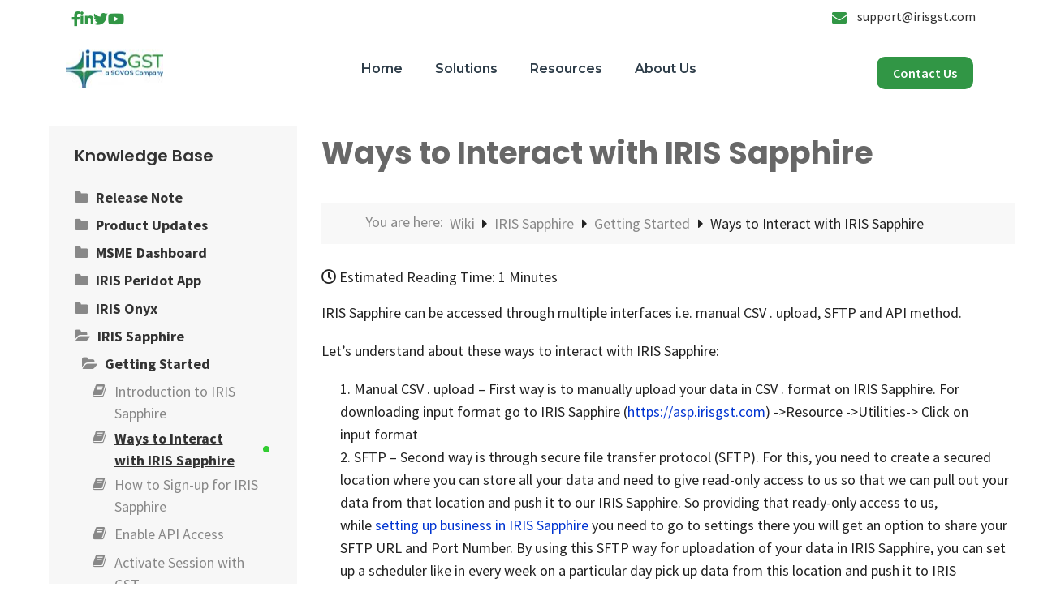

--- FILE ---
content_type: text/html; charset=UTF-8
request_url: https://irisgst.com/kb/ways-to-interact-with-iris-sapphire/
body_size: 40583
content:
<!DOCTYPE html>
<!--[if lt IE 7]>      <html class="no-js ie lt-ie9 lt-ie8 lt-ie7" lang="en-US"> <![endif]-->
<!--[if IE 7]>         <html class="no-js ie lt-ie9 lt-ie8" lang="en-US"> <![endif]-->
<!--[if IE 8]>         <html class="no-js ie lt-ie9" lang="en-US"> <![endif]-->
<!--[if gt IE 8]>      <html class="no-js ie lt-ie10" lang="en-US"> <![endif]-->
<!--[if gt IE 9]><!--> <html class="no-ie" lang="en-US"> <!--<![endif]-->
<head>
    <meta charset="utf-8">
    		<link rel="icon" type="image/png" href="https://irisgst.com/wp-content/uploads/2025/04/IRIS-GST-Logo_2022.jpg?x80820&amp;x80820" />
				<link rel="apple-touch-icon" href="https://irisgst.com/wp-content/uploads/2025/04/IRIS-GST-Logo_2022.jpg?x80820&amp;x80820">
				    <meta name="viewport" content="width=device-width, initial-scale=1.0" />
    <!--[if lte IE 9]>
        <script src="https://irisgst.com/wp-content/themes/dfd-ronneby/assets/js/html5shiv.js?x80820&amp;x80820"></script>
    <![endif]-->
    <!--[if lte IE 8]>
        <script src="https://irisgst.com/wp-content/themes/dfd-ronneby/assets/js/excanvas.compiled.js?x80820&amp;x80820"></script>
    <![endif]-->
    
	<link rel="alternate" type="application/rss+xml" title="IRIS GST Feed" href="https://irisgst.com/feed/">
<meta name='robots' content='noindex, follow' />

	<!-- This site is optimized with the Yoast SEO plugin v17.5 - https://yoast.com/wordpress/plugins/seo/ -->
	<title>Ways to interact with IRIS Sapphire</title>
	<meta name="description" content="IRIS Sapphire can be accessed through multiple interfaces i.e. manual CSV . upload, SFTP and API method." />
	<meta property="og:locale" content="en_US" />
	<meta property="og:type" content="article" />
	<meta property="og:title" content="Ways to interact with IRIS Sapphire" />
	<meta property="og:description" content="IRIS Sapphire can be accessed through multiple interfaces i.e. manual CSV . upload, SFTP and API method." />
	<meta property="og:url" content="https://irisgst.com/kb/ways-to-interact-with-iris-sapphire/" />
	<meta property="og:site_name" content="IRIS GST" />
	<meta property="article:publisher" content="https://www.facebook.com/IRISGST1" />
	<meta property="article:modified_time" content="2025-11-27T11:54:23+00:00" />
	<meta property="og:image" content="https://irisgst.com/wp-content/uploads/2025/04/IRIS-GST-Logo_2022.jpg?x80820" />
	<meta property="og:image:width" content="1617" />
	<meta property="og:image:height" content="781" />
	<meta name="twitter:card" content="summary_large_image" />
	<meta name="twitter:site" content="@IRISGST" />
	<meta name="twitter:label1" content="Est. reading time" />
	<meta name="twitter:data1" content="1 minute" />
	<script type="application/ld+json" class="yoast-schema-graph">{"@context":"https://schema.org","@graph":[{"@type":"Organization","@id":"https://irisgst.com/#organization","name":"IRIS Business Services Ltd","url":"https://irisgst.com/","sameAs":["https://www.facebook.com/IRISGST1","https://www.linkedin.com/showcase/irisgstofficial","https://www.youtube.com/channel/UCplb5RSNkiNYtOzGR3m4tkg","https://twitter.com/IRISGST"],"logo":{"@type":"ImageObject","@id":"https://irisgst.com/#logo","inLanguage":"en-US","url":"https://irisgst.com/wp-content/uploads/2025/04/IRIS-GST-Logo_2022.jpg?x80820","contentUrl":"https://irisgst.com/wp-content/uploads/2025/04/IRIS-GST-Logo_2022.jpg?x80820","width":1617,"height":781,"caption":"IRIS Business Services Ltd"},"image":{"@id":"https://irisgst.com/#logo"}},{"@type":"WebSite","@id":"https://irisgst.com/#website","url":"https://irisgst.com/","name":"IRIS GST","description":"E-Invoicing | GST Software | E-Way Bill | Peridot","publisher":{"@id":"https://irisgst.com/#organization"},"potentialAction":[{"@type":"SearchAction","target":{"@type":"EntryPoint","urlTemplate":"https://irisgst.com/?s={search_term_string}"},"query-input":"required name=search_term_string"}],"inLanguage":"en-US"},{"@type":"WebPage","@id":"https://irisgst.com/kb/ways-to-interact-with-iris-sapphire/#webpage","url":"https://irisgst.com/kb/ways-to-interact-with-iris-sapphire/","name":"Ways to interact with IRIS Sapphire","isPartOf":{"@id":"https://irisgst.com/#website"},"datePublished":"2018-06-26T12:58:46+00:00","dateModified":"2025-11-27T11:54:23+00:00","description":"IRIS Sapphire can be accessed through multiple interfaces i.e. manual\u00a0CSV\u00a0.\u00a0upload, SFTP\u00a0and\u00a0API method.","breadcrumb":{"@id":"https://irisgst.com/kb/ways-to-interact-with-iris-sapphire/#breadcrumb"},"inLanguage":"en-US","potentialAction":[{"@type":"ReadAction","target":["https://irisgst.com/kb/ways-to-interact-with-iris-sapphire/"]}]},{"@type":"BreadcrumbList","@id":"https://irisgst.com/kb/ways-to-interact-with-iris-sapphire/#breadcrumb","itemListElement":[{"@type":"ListItem","position":1,"name":"Home","item":"https://irisgst.com/"},{"@type":"ListItem","position":2,"name":"KB Articles","item":"https://irisgst.com/kb/"},{"@type":"ListItem","position":3,"name":"Ways to Interact with IRIS Sapphire"}]}]}</script>
	<!-- / Yoast SEO plugin. -->


<link rel='dns-prefetch' href='//fonts.googleapis.com' />
<link rel='dns-prefetch' href='//s.w.org' />
		<script type="text/javascript">
			window._wpemojiSettings = {"baseUrl":"https:\/\/s.w.org\/images\/core\/emoji\/13.0.1\/72x72\/","ext":".png","svgUrl":"https:\/\/s.w.org\/images\/core\/emoji\/13.0.1\/svg\/","svgExt":".svg","source":{"concatemoji":"https:\/\/irisgst.com\/wp-includes\/js\/wp-emoji-release.min.js?ver=ec52a5c12d420c9c3798aac2eeef9cfc"}};
			!function(e,a,t){var n,r,o,i=a.createElement("canvas"),p=i.getContext&&i.getContext("2d");function s(e,t){var a=String.fromCharCode;p.clearRect(0,0,i.width,i.height),p.fillText(a.apply(this,e),0,0);e=i.toDataURL();return p.clearRect(0,0,i.width,i.height),p.fillText(a.apply(this,t),0,0),e===i.toDataURL()}function c(e){var t=a.createElement("script");t.src=e,t.defer=t.type="text/javascript",a.getElementsByTagName("head")[0].appendChild(t)}for(o=Array("flag","emoji"),t.supports={everything:!0,everythingExceptFlag:!0},r=0;r<o.length;r++)t.supports[o[r]]=function(e){if(!p||!p.fillText)return!1;switch(p.textBaseline="top",p.font="600 32px Arial",e){case"flag":return s([127987,65039,8205,9895,65039],[127987,65039,8203,9895,65039])?!1:!s([55356,56826,55356,56819],[55356,56826,8203,55356,56819])&&!s([55356,57332,56128,56423,56128,56418,56128,56421,56128,56430,56128,56423,56128,56447],[55356,57332,8203,56128,56423,8203,56128,56418,8203,56128,56421,8203,56128,56430,8203,56128,56423,8203,56128,56447]);case"emoji":return!s([55357,56424,8205,55356,57212],[55357,56424,8203,55356,57212])}return!1}(o[r]),t.supports.everything=t.supports.everything&&t.supports[o[r]],"flag"!==o[r]&&(t.supports.everythingExceptFlag=t.supports.everythingExceptFlag&&t.supports[o[r]]);t.supports.everythingExceptFlag=t.supports.everythingExceptFlag&&!t.supports.flag,t.DOMReady=!1,t.readyCallback=function(){t.DOMReady=!0},t.supports.everything||(n=function(){t.readyCallback()},a.addEventListener?(a.addEventListener("DOMContentLoaded",n,!1),e.addEventListener("load",n,!1)):(e.attachEvent("onload",n),a.attachEvent("onreadystatechange",function(){"complete"===a.readyState&&t.readyCallback()})),(n=t.source||{}).concatemoji?c(n.concatemoji):n.wpemoji&&n.twemoji&&(c(n.twemoji),c(n.wpemoji)))}(window,document,window._wpemojiSettings);
		</script>
		<style type="text/css">
img.wp-smiley,
img.emoji {
	display: inline !important;
	border: none !important;
	box-shadow: none !important;
	height: 1em !important;
	width: 1em !important;
	margin: 0 .07em !important;
	vertical-align: -0.1em !important;
	background: none !important;
	padding: 0 !important;
}
</style>
	<link rel="stylesheet" href="https://irisgst.com/wp-content/themes/dfd-ronneby/assets/fonts/dfd_icon_set/dfd_icon_set.css?x80820&amp;x80820&amp;ver=ec52a5c12d420c9c3798aac2eeef9cfc">
<link rel="stylesheet" href="https://irisgst.com/wp-includes/css/dist/block-library/style.min.css?x80820&amp;x80820&amp;ver=ec52a5c12d420c9c3798aac2eeef9cfc">
<link rel="stylesheet" href="https://irisgst.com/wp-content/plugins/search-filter/style.css?x80820&amp;x80820&amp;ver=1">
<link rel="stylesheet" href="https://irisgst.com/wp-content/themes/dfd-ronneby/assets/css/visual-composer.css?x80820&amp;x80820">
<link rel="stylesheet" href="https://irisgst.com/wp-content/themes/dfd-ronneby/assets/css/app.css?x80820&amp;x80820">
<link rel="stylesheet" href="https://irisgst.com/wp-content/themes/dfd-ronneby/assets/css/mobile-responsive.css?x80820&amp;x80820">
<link rel="stylesheet" href="https://irisgst.com/wp-content/uploads/redux/options.css?x80820&amp;x80820">
<link rel="stylesheet" href="https://irisgst.com/wp-content/themes/dfd-ronneby/style.css?x80820&amp;x80820">
<link rel="stylesheet" href="https://irisgst.com/wp-content/themes/dfd-ronneby/assets/css/styled-button.css?x80820&amp;x80820">
<link rel="stylesheet" href="https://irisgst.com/wp-content/plugins/js_composer/assets/css/js_composer.min.css?x80820&amp;x80820&amp;ver=6.6.0">
<link rel="stylesheet" href="https://irisgst.com/wp-content/plugins/popup-maker/assets/css/pum-site.min.css?x80820&amp;x80820&amp;ver=1.16.2">
<style id='popup-maker-site-inline-css' type='text/css'>
/* Popup Google Fonts */
@import url('//fonts.googleapis.com/css?family=Montserrat:100');

/* Popup Theme 28400: Light Box */
.pum-theme-28400, .pum-theme-lightbox { background-color: rgba( 0, 0, 0, 0.60 ) } 
.pum-theme-28400 .pum-container, .pum-theme-lightbox .pum-container { padding: 30px; border-radius: 5px; border: 1px solid #ffffff; box-shadow: 0px 0px 30px 0px rgba( 2, 2, 2, 1.00 ); background-color: rgba( 255, 255, 255, 1.00 ) } 
.pum-theme-28400 .pum-title, .pum-theme-lightbox .pum-title { color: #000000; text-align: left; text-shadow: 0px 0px 0px rgba( 2, 2, 2, 0.23 ); font-family: inherit; font-weight: 100; font-size: 32px; line-height: 36px } 
.pum-theme-28400 .pum-content, .pum-theme-lightbox .pum-content { color: #000000; font-family: inherit; font-weight: 100 } 
.pum-theme-28400 .pum-content + .pum-close, .pum-theme-lightbox .pum-content + .pum-close { position: absolute; height: 26px; width: 26px; left: auto; right: -13px; bottom: auto; top: -13px; padding: 0px; color: #ffffff; font-family: Arial; font-weight: 100; font-size: 24px; line-height: 24px; border: 2px solid #ffffff; border-radius: 26px; box-shadow: 0px 0px 15px 1px rgba( 2, 2, 2, 0.75 ); text-shadow: 0px 0px 0px rgba( 0, 0, 0, 0.23 ); background-color: rgba( 0, 0, 0, 1.00 ) } 

/* Popup Theme 36260: Floating Bar - Soft Blue */
.pum-theme-36260, .pum-theme-floating-bar { background-color: rgba( 255, 255, 255, 0.00 ) } 
.pum-theme-36260 .pum-container, .pum-theme-floating-bar .pum-container { padding: 8px; border-radius: 0px; border: 1px none #000000; box-shadow: 1px 1px 3px 0px rgba( 2, 2, 2, 0.23 ); background-color: rgba( 238, 246, 252, 1.00 ) } 
.pum-theme-36260 .pum-title, .pum-theme-floating-bar .pum-title { color: #505050; text-align: left; text-shadow: 0px 0px 0px rgba( 2, 2, 2, 0.23 ); font-family: inherit; font-weight: 400; font-size: 32px; line-height: 36px } 
.pum-theme-36260 .pum-content, .pum-theme-floating-bar .pum-content { color: #505050; font-family: inherit; font-weight: 400 } 
.pum-theme-36260 .pum-content + .pum-close, .pum-theme-floating-bar .pum-content + .pum-close { position: absolute; height: 18px; width: 18px; left: auto; right: 5px; bottom: auto; top: 50%; padding: 0px; color: #505050; font-family: Sans-Serif; font-weight: 700; font-size: 15px; line-height: 18px; border: 1px solid #505050; border-radius: 15px; box-shadow: 0px 0px 0px 0px rgba( 2, 2, 2, 0.00 ); text-shadow: 0px 0px 0px rgba( 0, 0, 0, 0.00 ); background-color: rgba( 255, 255, 255, 0.00 ); transform: translate(0, -50%) } 

/* Popup Theme 36261: Content Only - For use with page builders or block editor */
.pum-theme-36261, .pum-theme-content-only { background-color: rgba( 0, 0, 0, 0.70 ) } 
.pum-theme-36261 .pum-container, .pum-theme-content-only .pum-container { padding: 0px; border-radius: 0px; border: 1px none #000000; box-shadow: 0px 0px 0px 0px rgba( 2, 2, 2, 0.00 ) } 
.pum-theme-36261 .pum-title, .pum-theme-content-only .pum-title { color: #000000; text-align: left; text-shadow: 0px 0px 0px rgba( 2, 2, 2, 0.23 ); font-family: inherit; font-weight: 400; font-size: 32px; line-height: 36px } 
.pum-theme-36261 .pum-content, .pum-theme-content-only .pum-content { color: #8c8c8c; font-family: inherit; font-weight: 400 } 
.pum-theme-36261 .pum-content + .pum-close, .pum-theme-content-only .pum-content + .pum-close { position: absolute; height: 18px; width: 18px; left: auto; right: 7px; bottom: auto; top: 7px; padding: 0px; color: #000000; font-family: inherit; font-weight: 700; font-size: 20px; line-height: 20px; border: 1px none #ffffff; border-radius: 15px; box-shadow: 0px 0px 0px 0px rgba( 2, 2, 2, 0.00 ); text-shadow: 0px 0px 0px rgba( 0, 0, 0, 0.00 ); background-color: rgba( 255, 255, 255, 0.00 ) } 

/* Popup Theme 28399: Default Theme */
.pum-theme-28399, .pum-theme-default-theme { background-color: rgba( 68, 68, 68, 0.50 ) } 
.pum-theme-28399 .pum-container, .pum-theme-default-theme .pum-container { padding: 0px; border-radius: 0px; border: 1px none #000000; box-shadow: 1px 1px 3px 0px rgba( 2, 2, 2, 0.23 ); background-color: rgba( 249, 249, 249, 1.00 ) } 
.pum-theme-28399 .pum-title, .pum-theme-default-theme .pum-title { color: #000000; text-align: left; text-shadow: 0px 0px 0px rgba( 2, 2, 2, 0.23 ); font-family: inherit; font-weight: 100; font-size: 32px; line-height: 36px } 
.pum-theme-28399 .pum-content, .pum-theme-default-theme .pum-content { color: #2d2d2d; font-family: inherit; font-weight: 100 } 
.pum-theme-28399 .pum-content + .pum-close, .pum-theme-default-theme .pum-content + .pum-close { position: absolute; height: 20px; width: 20px; left: auto; right: 0px; bottom: auto; top: -1px; padding: 0px; color: #ffffff; font-family: Tahoma; font-weight: 700; font-size: 16px; line-height: 18px; border: 1px none #ffffff; border-radius: 0px; box-shadow: 0px 0px 0px 0px rgba( 2, 2, 2, 0.23 ); text-shadow: 0px 0px 0px rgba( 0, 0, 0, 0.23 ); background-color: rgba( 0, 0, 0, 0.55 ) } 

/* Popup Theme 28404: Framed Border */
.pum-theme-28404, .pum-theme-framed-border { background-color: rgba( 68, 68, 68, 0.50 ) } 
.pum-theme-28404 .pum-container, .pum-theme-framed-border .pum-container { padding: 0px; border-radius: 0px; border: 3px none #dd3333; box-shadow: 16px 1px 3px 0px rgba( 0, 0, 0, 0.00 ) inset; background-color: rgba( 255, 255, 255, 1.00 ) } 
.pum-theme-28404 .pum-title, .pum-theme-framed-border .pum-title { text-align: left; text-shadow: 0px 0px 0px rgba( 2, 2, 2, 0.23 ); font-family: inherit; font-weight: 100; font-size: 32px; line-height: 36px } 
.pum-theme-28404 .pum-content, .pum-theme-framed-border .pum-content { color: #2d2d2d; font-family: inherit; font-weight: 100 } 
.pum-theme-28404 .pum-content + .pum-close, .pum-theme-framed-border .pum-content + .pum-close { position: absolute; height: 20px; width: 20px; left: auto; right: 0px; bottom: auto; top: -1px; padding: 0px; color: #ffffff; font-family: Tahoma; font-weight: 700; font-size: 16px; line-height: 18px; border: 1px none #ffffff; border-radius: 0px; box-shadow: 0px 0px 0px 0px rgba( 2, 2, 2, 0.23 ); text-shadow: 0px 0px 0px rgba( 0, 0, 0, 0.23 ); background-color: rgba( 0, 0, 0, 0.55 ) } 

/* Popup Theme 28401: Enterprise Blue */
.pum-theme-28401, .pum-theme-enterprise-blue { background-color: rgba( 0, 0, 0, 0.70 ) } 
.pum-theme-28401 .pum-container, .pum-theme-enterprise-blue .pum-container { padding: 28px; border-radius: 5px; border: 1px none #000000; box-shadow: 0px 10px 25px 4px rgba( 2, 2, 2, 0.50 ); background-color: rgba( 255, 255, 255, 1.00 ) } 
.pum-theme-28401 .pum-title, .pum-theme-enterprise-blue .pum-title { color: #315b7c; text-align: left; text-shadow: 0px 0px 0px rgba( 2, 2, 2, 0.23 ); font-family: inherit; font-weight: 100; font-size: 34px; line-height: 36px } 
.pum-theme-28401 .pum-content, .pum-theme-enterprise-blue .pum-content { color: #2d2d2d; font-family: inherit; font-weight: 100 } 
.pum-theme-28401 .pum-content + .pum-close, .pum-theme-enterprise-blue .pum-content + .pum-close { position: absolute; height: 28px; width: 28px; left: auto; right: 8px; bottom: auto; top: 8px; padding: 4px; color: #ffffff; font-family: Times New Roman; font-weight: 100; font-size: 20px; line-height: 20px; border: 1px none #ffffff; border-radius: 42px; box-shadow: 0px 0px 0px 0px rgba( 2, 2, 2, 0.23 ); text-shadow: 0px 0px 0px rgba( 0, 0, 0, 0.23 ); background-color: rgba( 49, 91, 124, 1.00 ) } 

/* Popup Theme 28402: Hello Box */
.pum-theme-28402, .pum-theme-hello-box { background-color: rgba( 0, 0, 0, 0.75 ) } 
.pum-theme-28402 .pum-container, .pum-theme-hello-box .pum-container { padding: 30px; border-radius: 80px; border: 14px solid #81d742; box-shadow: 0px 0px 0px 0px rgba( 2, 2, 2, 0.00 ); background-color: rgba( 255, 255, 255, 1.00 ) } 
.pum-theme-28402 .pum-title, .pum-theme-hello-box .pum-title { color: #2d2d2d; text-align: left; text-shadow: 0px 0px 0px rgba( 2, 2, 2, 0.23 ); font-family: Montserrat; font-weight: 100; font-size: 32px; line-height: 36px } 
.pum-theme-28402 .pum-content, .pum-theme-hello-box .pum-content { color: #2d2d2d; font-family: inherit; font-weight: 100 } 
.pum-theme-28402 .pum-content + .pum-close, .pum-theme-hello-box .pum-content + .pum-close { position: absolute; height: auto; width: auto; left: auto; right: -30px; bottom: auto; top: -30px; padding: 0px; color: #2d2d2d; font-family: Times New Roman; font-weight: 100; font-size: 32px; line-height: 28px; border: 1px none #ffffff; border-radius: 28px; box-shadow: 0px 0px 0px 0px rgba( 2, 2, 2, 0.23 ); text-shadow: 0px 0px 0px rgba( 0, 0, 0, 0.23 ); background-color: rgba( 255, 255, 255, 1.00 ) } 

/* Popup Theme 28403: Cutting Edge */
.pum-theme-28403, .pum-theme-cutting-edge { background-color: rgba( 0, 0, 0, 0.50 ) } 
.pum-theme-28403 .pum-container, .pum-theme-cutting-edge .pum-container { padding: 18px; border-radius: 0px; border: 1px none #000000; box-shadow: 0px 10px 25px 0px rgba( 2, 2, 2, 0.50 ); background-color: rgba( 30, 115, 190, 1.00 ) } 
.pum-theme-28403 .pum-title, .pum-theme-cutting-edge .pum-title { color: #ffffff; text-align: left; text-shadow: 0px 0px 0px rgba( 2, 2, 2, 0.23 ); font-family: Sans-Serif; font-weight: 100; font-size: 26px; line-height: 28px } 
.pum-theme-28403 .pum-content, .pum-theme-cutting-edge .pum-content { color: #ffffff; font-family: inherit; font-weight: 100 } 
.pum-theme-28403 .pum-content + .pum-close, .pum-theme-cutting-edge .pum-content + .pum-close { position: absolute; height: 24px; width: 24px; left: auto; right: 0px; bottom: auto; top: 0px; padding: 0px; color: #1e73be; font-family: Times New Roman; font-weight: 100; font-size: 32px; line-height: 24px; border: 1px none #ffffff; border-radius: 0px; box-shadow: -1px 1px 1px 0px rgba( 2, 2, 2, 0.10 ); text-shadow: -1px 1px 1px rgba( 0, 0, 0, 0.10 ); background-color: rgba( 238, 238, 34, 1.00 ) } 

#pum-54463 {z-index: 1999999999}
#pum-54400 {z-index: 1999999999}
#pum-54344 {z-index: 1999999999}
#pum-48195 {z-index: 1999999999}
#pum-43381 {z-index: 1999999999}
#pum-53175 {z-index: 1999999999}
#pum-53018 {z-index: 1999999999}
#pum-51784 {z-index: 1999999999}
#pum-51402 {z-index: 1999999999}
#pum-51746 {z-index: 1999999999}
#pum-51737 {z-index: 1999999999}
#pum-51226 {z-index: 1999999999}
#pum-50877 {z-index: 1999999999}
#pum-51215 {z-index: 1999999999}
#pum-51210 {z-index: 1999999999}
#pum-51194 {z-index: 1999999999}
#pum-51182 {z-index: 1999999999}
#pum-50563 {z-index: 1999999999}
#pum-50552 {z-index: 1999999999}
#pum-50115 {z-index: 1999999999}
#pum-49874 {z-index: 1999999999}
#pum-49776 {z-index: 1999999999}
#pum-49488 {z-index: 1999999999}
#pum-49441 {z-index: 1999999999}
#pum-49339 {z-index: 1999999999}
#pum-49345 {z-index: 1999999999}
#pum-49331 {z-index: 1999999999}
#pum-49325 {z-index: 1999999999}
#pum-48979 {z-index: 1999999999}
#pum-48537 {z-index: 1999999999}
#pum-48550 {z-index: 1999999999}
#pum-48543 {z-index: 1999999999}
#pum-45825 {z-index: 1999999999}
#pum-47950 {z-index: 1999999999}
#pum-45442 {z-index: 1999999999}
#pum-47704 {z-index: 1999999999}
#pum-47689 {z-index: 1999999999}
#pum-45402 {z-index: 1999999999}
#pum-45436 {z-index: 1999999999}
#pum-45432 {z-index: 1999999999}
#pum-45426 {z-index: 1999999999}
#pum-45419 {z-index: 1999999999}
#pum-45410 {z-index: 1999999999}
#pum-47760 {z-index: 1999999999}
#pum-47755 {z-index: 1999999999}
#pum-47742 {z-index: 1999999999}
#pum-47731 {z-index: 1999999999}
#pum-47697 {z-index: 1999999999}
#pum-47712 {z-index: 1999999999}
#pum-47722 {z-index: 1999999999}
#pum-46824 {z-index: 1999999999}
#pum-46757 {z-index: 1999999999}
#pum-46481 {z-index: 1999999999}
#pum-46218 {z-index: 1999999999}
#pum-46160 {z-index: 1999999999}
#pum-45652 {z-index: 1999999999}
#pum-45626 {z-index: 1999999999}
#pum-45662 {z-index: 1999999999}
#pum-45660 {z-index: 1999999999}
#pum-45658 {z-index: 1999999999}
#pum-45656 {z-index: 1999999999}
#pum-45654 {z-index: 1999999999}
#pum-45650 {z-index: 1999999999}
#pum-45647 {z-index: 1999999999}
#pum-45645 {z-index: 1999999999}
#pum-45643 {z-index: 1999999999}
#pum-45640 {z-index: 1999999999}
#pum-45084 {z-index: 1999999999}
#pum-28405 {z-index: 1999999999}
#pum-38758 {z-index: 1999999999}
#pum-38230 {z-index: 1999999999}
#pum-36778 {z-index: 1999999999}
#pum-36579 {z-index: 1999999999}
#pum-36356 {z-index: 1999999999}
#pum-36199 {z-index: 1999999999}

</style>
<link rel="stylesheet" href="//fonts.googleapis.com/css?family=Poppins%3A100%2C100italic%2C200%2C200italic%2C300%2C300italic%2C400%2C400italic%2C500%2C500italic%2C600%2C600italic%2C700%2C700italic%2C800%2C800italic%2C900%2C900italic&#038;ver=ec52a5c12d420c9c3798aac2eeef9cfc">
<link rel="stylesheet" href="https://irisgst.com/wp-content/plugins/js_composer/assets/lib/bower/font-awesome/css/v4-shims.min.css?x80820&amp;x80820&amp;ver=6.6.0">
<link rel="stylesheet" href="https://irisgst.com/wp-content/plugins/js_composer/assets/lib/bower/font-awesome/css/all.min.css?x80820&amp;x80820&amp;ver=6.6.0">
<link rel="stylesheet" href="https://fonts.googleapis.com/css?family=Lato:400,600">
<link rel="stylesheet" href="https://irisgst.com/wp-content/plugins/minervakb/assets/css/dist/minerva-kb.css?x80820&amp;x80820&amp;ver=1.6.1">
<style id='minerva-kb/css-inline-css' type='text/css'>
.mkb-container {width: 100%;}.mkb-content-main.mkb-content-main--has-sidebar {width: 70%;}.mkb-sidebar {width: 30%;}@media (min-width: 1025px) {.mkb-sidebar.mkb-fixed {position: fixed;top: 30px;}.mkb-sidebar.mkb-fixed-bottom {position: absolute;}}.kb-search__results-summary .kb-search-request-indicator,.mkb-widget .kb-search__results-summary .kb-search-request-indicator {color: #2ab77b;}.mkb-anchors-list__item-link.active:before {background: #00aae8;}.mkb-anchors-list__item-link.active .mkb-anchors-list__item-link-label {color: #fff;}.mkb-article-text .mkb-anchors-list,.mkb-single-content .mkb-anchors-list {width: 30%;}.mkb-article-text .mkb-anchors-list.mkb-anchors-list--hierarchical,.mkb-single-content .mkb-anchors-list.mkb-anchors-list--hierarchical {width: 40%;}.kb-topic__count,.mkb-article-item__topic {color: #ffffff;background: #28a000;}.kb-topic__inner {height: 100%;}.mkb-article-extra__like,.mkb-article-extra__like:focus,.mkb-article-extra__like:active,.mkb-article-extra__like:visited,.mkb-article-extra__like:hover,.mkb-article-item__likes i {color: #4BB651;}.mkb-article-extra__message {border-color: #eee;background: #f7f7f7;color: #888;}.mkb-article-extra__feedback-sent-message {border-color: #eee;background: #f7f7f7;color: #888;}.mkb-article-extra__feedback-form-submit a {background: #4a90e2;color: #ffffff;}.mkb-article-extra__like.mkb-voted,.mkb-article-extra__like.mkb-voted:focus,.mkb-article-extra__like.mkb-voted:active,.mkb-article-extra__like.mkb-voted:visited,.mkb-article-extra__like.mkb-voted:hover {background-color: #4BB651;border-color: #4BB651;color: #efefef;}.mkb-article-extra__dislike,.mkb-article-extra__dislike:focus,.mkb-article-extra__dislike:active,.mkb-article-extra__dislike:visited,.mkb-article-extra__dislike:hover,.mkb-article-item__dislikes i {color: #C85C5E;}.mkb-article-extra__dislike.mkb-voted,.mkb-article-extra__dislike.mkb-voted:focus,.mkb-article-extra__dislike.mkb-voted:active,.mkb-article-extra__dislike.mkb-voted:visited,.mkb-article-extra__dislike.mkb-voted:hover {background-color: #C85C5E;border-color: #C85C5E;color: #efefef;}.kb-search .kb-search__result-topic-name {color: #ffffff;background: #4a90e2;}.kb-topic .kb-topic__box-header,.kb-topic .kb-topic__title-link {color: #4a90e2;}.kb-header {background: #ffffff;}.kb-faq .kb-faq__questions .kb-faq__question-title {font-size: 1em;}.kb-faq__question-title {background: #e0e0e0;color: #000000;}.kb-faq__question-title:hover {background: #c9efe7;}.kb-faq__answer {background: #ffffff;color: #333;}.kb-faq__no-results {background: #f7f7f7;color: #333;}.kb-faq__count {background: #4bb7e5;color: #ffffff;}.kb-faq .kb-faq__toggle-all .kb-faq__toggle-all-link {background: #ffffff;color: #ffffff;}.kb-faq .kb-faq__toggle-all .kb-faq__toggle-all-link:hover {background: #d3d3d3;}.kb-faq .kb-faq__category-title {margin-top: 1em;margin-bottom: 0.3em;}/* Shortcodes */.mkb-info {background: #d9edf7;color: #333333;border-color: #bce8f1;}.mkb-info__icon {color: #31708f;}.mkb-tip {background: #fcf8e3;color: #333333;border-color: #faebcc;}.mkb-tip__icon {color: #8a6d3b;}.mkb-warning {background: #f2dede;color: #333333;border-color: #ebccd1;}.mkb-warning__icon {color: #a94442;}.mkb-related-content {background: #e8f9f2;color: #333333;border-color: #2ab77b;}.mkb-related-content a {color: #007acc;}.kb-topic.kb-topic--box-view .kb-topic__inner {background: #ffffff;}.kb-topic.kb-topic--box-view .kb-topic__inner:hover {background: #f8f8f8;}.mkb-widget {background: #f7f7f7;color: #888;}.mkb-widget a {color: #888;}.mkb-widget i.fa {color: #888;}.mkb-widget .mkb-widget-title {color: #333;}.mkb-widget-content-tree__article--active .mkb-widget-content-tree__article-title:after {background: #32CD32;}.mkb-root,.kb-search,.kb-search input,.mkb-shortcode-container,#mkb-client-editor,.mkb-floating-helper-wrap,.wp-block[data-type^=minervakb] {font-family: 'Lato';}.mkb-root .kb-search ::-webkit-input-placeholder { /* Chrome/Opera/Safari */font-family: 'Lato';}.mkb-root .kb-search ::-moz-placeholder { /* Firefox 19+ */font-family: 'Lato';}.mkb-root .kb-search :-ms-input-placeholder { /* IE 10+ */font-family: 'Lato';}.mkb-root .kb-search :-moz-placeholder { /* Firefox 18- */font-family: 'Lato';}.mkb-root .mkb-single-content .mkb-article-text,.mkb-root .mkb-related-articles,#mkb-client-editor {font-size: 1em;}.mkb-root .mkb-single-content .mkb-article-text {line-height: 1.7em;}@media (min-width: 481px) {.mkb-root h1 {font-size: 38px;}.mkb-root h2 {font-size: 24px;}.mkb-root h3 {font-size: 22px;}.mkb-root h4 {font-size: 20px;}.mkb-root h5 {font-size: 18px;}.mkb-root h6 {font-size: 16px;}}.mkb-widget {font-size: 16px;}.mkb-widget .mkb-widget-title {font-size: 20px;}.mkb-root .mkb-article-text,.mkb-root .mkb-article-header,.mkb-root .mkb-article-item__excerpt {color: #333;}.mkb-root .mkb-article-text a,.mkb-root .mkb-article-header a,.mkb-article-item--detailed .mkb-entry-title a {color: #0034d1;}.mkb-root h1 {color: #686868;}.mkb-root h2 {color: #1e1e1e;}.mkb-root h3 {color: #686868;}.mkb-root h4 {color: #686868;}.mkb-root h5 {color: #686868;}.mkb-root h6 {color: #686868;}.mkb-breadcrumbs {font-size: 1em;text-align: left;background-color: #f8f8f8;color: #888;padding-top: 10px;padding-left: 3em;padding-right: 0em;padding-bottom: 10px;}.mkb-breadcrumbs li a {color: #888;}.mkb-breadcrumbs .mkb-breadcrumbs__pattern {background-image: url();opacity: 1;}.mkb-single .mkb-root {padding-top: 30px;padding-bottom: 300px;}.mkb-archive .mkb-root {padding-top: 30px;padding-bottom: 30px;}.mkb-settings-home-page .mkb-root {padding-top: 0em;padding-bottom: 0em;}.mkb-search .mkb-root {padding-top: 0em;padding-bottom: 0em;}.mkb-restricted-message {background-color: #fcf8e3;border-color: #faebcc;color: #333333;}.mkb-restricted-message .mkb-restricted-message__icon {color: #8a6d3b;}.mkb-article-restricted-excerpt.mkb-article-restricted-excerpt--overlayed:after {background: linear-gradient(0deg, #fff 0%, rgba(255,255,255,0) 100%);}.mkb-restricted-login.mkb-restricted-login--custom {text-align: center;}.mkb-restricted-login.mkb-restricted-login--custom form[name="loginform"] {width: 26em;background: #f7f7f7;}.mkb-restricted-login.mkb-restricted-login--custom form[name="loginform"] label {color: #999;}.mkb-restricted-login.mkb-restricted-login--custom form[name="loginform"] input[type="text"],.mkb-restricted-login.mkb-restricted-login--custom form[name="loginform"] input[type="password"] {background: #ffffff;color: #333;}.mkb-restricted-login.mkb-restricted-login--custom form[name="loginform"] input[type="submit"] {background: #F7931E;color: #ffffff;box-shadow: 1px 3px 1px #e46d19;}.mkb-restricted-login.mkb-restricted-login--custom form[name="loginform"] .mkb-register-link a {background: #29ABE2;color: #ffffff;box-shadow: 1px 3px 1px #287eb1;}.mkb-search-match {background: rgba(255,255,255,0);color: #000;}.mkb-pagination ul li {background: #f7f7f7;color: #333;}.mkb-pagination ul li a {color: #28a000;}/** * Guest posts */.mkb-client-submission-send {background: #4a90e2;color: #ffffff;}/** * Versions */.mkb-article-version,.mkb-article-version:hover,.mkb-article-version:active,.mkb-article-version:focus,.mkb-article-version:visited.mkb-article-versions a,.mkb-article-versions a:hover,.mkb-article-versions a:active,.mkb-article-versions a:focus,.mkb-article-versions a:visited {background: #00a0d2;color: #fff;}/** * Floating Helper */.mkb-floating-helper-btn {background: #4a90e2;color: #ffffff;width: 78px;height: 78px;}.mkb-floating-helper-btn .mkb-floating-helper-btn-icon {font-size: 38px;height: 38px;}.mkb-floating-helper-content {background: #4a90e2;color: #ffffff;width: 36em;}.mkb-floating-helper-content .kb-header .kb-search__results {max-height: 20em;}.mkb-floating-helper-content .kb-header .kb-search__form {max-height: calc(43px + 20em);}
</style>
<link rel="stylesheet" href="https://irisgst.com/wp-content/plugins/minervakb/assets/css/vendor/font-awesome.css?x80820&amp;x80820">
<link rel="stylesheet" href="https://irisgst.com/wp-content/plugins/minervakb/assets/css/vendor/fancybox/jquery.fancybox-1.3.4.css?x80820&amp;x80820">
<link rel="stylesheet" href="https://fonts.googleapis.com/css?family=Poppins%3A300%2C400%2C500%2C600%2C700%2C900%7CMontserrat%3A100%2C200%2C300%2C400%2C500%2C600%2C700%2C800%2C900%2C100italic%2C200italic%2C300italic%2C400italic%2C500italic%2C600italic%2C700italic%2C800italic%2C900italic%7CSource+Sans+Pro%3A200%2C300%2C400%2C600%2C700%2C900%2C200italic%2C300italic%2C400italic%2C600italic%2C700italic%2C900italic%7CNunito+Sans%3A200%2C300%2C400%2C600%2C700%2C800%2C900%2C200italic%2C300italic%2C400italic%2C600italic%2C700italic%2C800italic%2C900italic&#038;subset=latin&#038;ver=1758876103">
<script type='text/javascript' src='https://irisgst.com/wp-includes/js/jquery/jquery.min.js?x80820&amp;x80820&amp;ver=3.5.1' id='jquery-core-js'></script>
<script type='text/javascript' src='https://irisgst.com/wp-includes/js/jquery/jquery-migrate.min.js?x80820&amp;x80820&amp;ver=3.3.2' id='jquery-migrate-js'></script>
<script type='text/javascript' id='jquery-migrate-js-after'>
jQuery(document).ready(function() {
    
    jQuery('.dfd-single-post-heading .dfd-blog-title').replaceWith(function () {
        return "<h1>" + jQuery(this).html() + "</h1>";
    });
    jQuery('.page-subtitle').replaceWith(function () {
        return "<h1>" + jQuery(this).html() + "</h1>";
    });
    elem = jQuery(".dfd-single-post-heading h1");
        
        elem1 = jQuery(".page-title-inner-wrap h1");
        if(elem1[0] !== undefined){
            elem1[0].style.setProperty('color', '#ffffff', 'important');
        }
jQuery("#view_more_event_cta button").click(function(){
    var elms = document.getElementsByClassName("view_more_event");

  Array.from(elms).forEach((x) => {
    if (x.style.display === "none") {
      x.style.display = "block";
    } else {
      x.style.display = "none";
    }
  })   
});
});
</script>
<link rel="https://api.w.org/" href="https://irisgst.com/wp-json/" /><link rel="alternate" type="application/json" href="https://irisgst.com/wp-json/wp/v2/kb/18112" /><link rel="EditURI" type="application/rsd+xml" title="RSD" href="https://irisgst.com/xmlrpc.php?rsd" />
<link rel="wlwmanifest" type="application/wlwmanifest+xml" href="https://irisgst.com/wp-includes/wlwmanifest.xml" /> 
<link rel='shortlink' href='https://irisgst.com/?p=18112' />
<link rel="alternate" type="application/json+oembed" href="https://irisgst.com/wp-json/oembed/1.0/embed?url=https%3A%2F%2Firisgst.com%2Fkb%2Fways-to-interact-with-iris-sapphire%2F" />
<link rel="alternate" type="text/xml+oembed" href="https://irisgst.com/wp-json/oembed/1.0/embed?url=https%3A%2F%2Firisgst.com%2Fkb%2Fways-to-interact-with-iris-sapphire%2F&#038;format=xml" />
      <meta name="onesignal" content="wordpress-plugin"/>
            <script>

      window.OneSignal = window.OneSignal || [];

      OneSignal.push( function() {
        OneSignal.SERVICE_WORKER_UPDATER_PATH = "OneSignalSDKUpdaterWorker.js.php";
                      OneSignal.SERVICE_WORKER_PATH = "OneSignalSDKWorker.js.php";
                      OneSignal.SERVICE_WORKER_PARAM = { scope: "/" };
        OneSignal.setDefaultNotificationUrl("https://irisgst.com");
        var oneSignal_options = {};
        window._oneSignalInitOptions = oneSignal_options;

        oneSignal_options['wordpress'] = true;
oneSignal_options['appId'] = 'ed52d71d-379f-4e1a-8532-99b722aea002';
oneSignal_options['allowLocalhostAsSecureOrigin'] = true;
oneSignal_options['welcomeNotification'] = { };
oneSignal_options['welcomeNotification']['title'] = "";
oneSignal_options['welcomeNotification']['message'] = "";
oneSignal_options['path'] = "https://irisgst.com/wp-content/plugins/onesignal-free-web-push-notifications/sdk_files/";
oneSignal_options['promptOptions'] = { };
oneSignal_options['notifyButton'] = { };
oneSignal_options['notifyButton']['enable'] = true;
oneSignal_options['notifyButton']['position'] = 'bottom-left';
oneSignal_options['notifyButton']['theme'] = 'default';
oneSignal_options['notifyButton']['size'] = 'medium';
oneSignal_options['notifyButton']['showCredit'] = true;
oneSignal_options['notifyButton']['text'] = {};
                OneSignal.init(window._oneSignalInitOptions);
                OneSignal.showSlidedownPrompt();      });

      function documentInitOneSignal() {
        var oneSignal_elements = document.getElementsByClassName("OneSignal-prompt");

        var oneSignalLinkClickHandler = function(event) { OneSignal.push(['registerForPushNotifications']); event.preventDefault(); };        for(var i = 0; i < oneSignal_elements.length; i++)
          oneSignal_elements[i].addEventListener('click', oneSignalLinkClickHandler, false);
      }

      if (document.readyState === 'complete') {
           documentInitOneSignal();
      }
      else {
           window.addEventListener("load", function(event){
               documentInitOneSignal();
          });
      }
    </script>
<meta name="generator" content="Powered by WPBakery Page Builder - drag and drop page builder for WordPress."/>
<link rel="icon" href="https://irisgst.com/wp-content/uploads/2022/07/IRIS-IRP-fav-icon-150x150.png?x80820&amp;x80820" sizes="32x32" />
<link rel="icon" href="https://irisgst.com/wp-content/uploads/2022/07/IRIS-IRP-fav-icon-300x300.png?x80820&amp;x80820" sizes="192x192" />
<link rel="apple-touch-icon" href="https://irisgst.com/wp-content/uploads/2022/07/IRIS-IRP-fav-icon-300x300.png?x80820&amp;x80820" />
<meta name="msapplication-TileImage" content="https://irisgst.com/wp-content/uploads/2022/07/IRIS-IRP-fav-icon-300x300.png?x80820" />
		<style type="text/css" id="wp-custom-css">
			a.fixed-header-logo img {
    min-height: 47px !important;
}
.logo-for-panel a img
{
    height: auto !important;
}
.post-comments-wrap, .post-like-wrap {
    margin-top: -3%;
}
/*blog page*/
input#wp-comment-cookies-consent{
	width: 18px !important;
}
.blog_detail_post_title h1{
	font-size:40px !important;
}
.dfd-single-post-heading h1{
	font-size:30px !important;
	line-height:35px !important;
}
.post_date_detail {
    background-color: #319645;
    color: #fff;
    font-weight: bold;
    text-align: center;
    width: 65px;
    padding: 5px 0;
    line-height: 1;
    border-radius: 2px;
    position: absolute;
    right: 0% !important;
    z-index: 2;
	position: relative !important;
    float: right !important;
    margin-top: -5% !important;
}
.post_date_detail .day {
    display: block;
    font-size: 30px;
    font-weight: 900;
    color: #fff !important;
}
.post_date_detail .month {
    display: block;
    font-size: 18px;
	  color: #fff !important;
}
.blog_post_image img{
	width:100% !important;
}
/*blog sidebar category*/
#right-sidebar{
    padding-top:0px !important;
}
section#custom_html-2 {
    padding-left: 0px !important;
}
section#categories-2
{
    padding-left: 0px !important;
    border: 1px solid lightgray;
    border-radius: 10px;
}
#categories-2 h3{
    background-color: #005AAA;
    color: #fff !important;
    padding: 10px 15px;
    border-radius: 7px 7px 0px 0px;
}
section#categories-2 ul li {
    padding-left: 15px !important;
    border-bottom: 1px solid lightgray;
}
section#categories-2 ul li::before {
    content: unset !important;
}
section#categories-2 ul li a {
    font-size: 16px !important;
}
/*End blog sidebar category*/

.post-date-box-category {
  margin-top: -10% !important;
}
.category_page_header {
  background-color: #3BA34A; 
  color: white;            
  text-align: center;   
  padding: 20px 0;  
  font-size: 20px;          
  font-weight: 500;
  text-transform: capitalize;
}

.row.full_width {
    width: 1200px !important;
    margin: 0 auto !important;
    padding: 0px !important;
}
.blog_post_share {
    border: unset !important;
}
.blog_post_btn a {
    color: #005AAA !important;
}
#layout.dfd-blog-loop .dfd-blog .post .cover {
    padding: 5px 15px;
    margin: 10px 15px;
    webkit-box-shadow: 0px 0px 7px 0px rgba(43, 52, 59, 0.08);
    -moz-box-shadow: 0px 0px 7px 0px rgba(43, 52, 59, 0.08);
    box-shadow: 0px 0px 7px 0px rgba(43, 52, 59, 0.08);
	border-radius:10px;
	border:1px solid lightgray;
}
#layout.dfd-blog-loop .dfd-blog .post .cover:hover {
    webkit-box-shadow: 0px 0px 7px 0px rgba(43, 52, 59, 0.08);
    -moz-box-shadow: 0px 0px 7px 0px rgba(43, 52, 59, 0.08);
    box-shadow: 0 8px 25px rgba(0, 0, 0, 0.15);
}

.dfd-blog-title{
	font-size: 19px !important;
  line-height: 25px !important;
	min-height: 51px !important;
	text-align:left !important;
	margin-top:0px !important;
}
.author-info-with-category {
  padding-top: 10px;
  color: #319645;
	font-size:14px;
	text-align:left !important;
	line-height: 18px;
  min-height: 46px !important;
}
.author-info-with-category .byline.category a
{
  color: #319645 !important;
	font-size:14px;
	font-weight:600;
}
.author-info-with-category a
{
    color: #319645 !important;
	font-size:14px;
	font-weight:600;
}
.post-date-box {
    background-color: #319645;
    color: #fff;
    font-weight: bold;
    text-align: center;
    width: 65px;
    padding: 5px 0;
    line-height: 1;
    border-radius: 2px;
    position: relative;
    z-index: 2;
	  float: right !important;
    margin-top: -9%;
}
.post-date-box .day {
    display: block;
    font-size: 30px;
    font-weight: 900;
    color: #fff;
}
.post-date-box .month {
    display: block;
    font-size: 18px;
	  color: #fff;
}
.entry-content {
    text-align: left !important;
}
/*End blog page*/
.row.decorated {
    max-width: 92% !important;
}
.header-top-panel .row {
    width: 94% !important;
}
.wpb_row.row.top_bar_row {
    width: 100% !important;
}
.header_back{
    border-radius: 10px 10px 0 0 !important;
    background-color:#e6e6e6 !important;
}
.vc_btn3.vc_btn3-color-juicy-pink, .vc_btn3.vc_btn3-color-juicy-pink.vc_btn3-style-flat{
	padding: 9px 18px;
    color: #fff;
    background-color: #319645 !important;
    font-size: 14px !important;
    font-weight: 700 !important;
    font-family: 'Poppins' !important;
}
.dfd-btn-wrap.button {
    border-radius: 10px !important;
    background-color: #319645 !important;
}
.widget.widget_dfd_category li a, .widget.widget_categories li a, .widget.widget_archive li a, .widget.widget_crum_cat_arch li a{
	color:#005AAA !important;
}
.body-back-to-top.active{
	bottom: 100px !important;
}
.header-top-panel .header-info-panel .top-info i {
    font-size: 18px !important;
    color: #319645 !important;
} 
#header-container.header-style-1 #header .header-top-panel{
	border-bottom:1px solid lightgray;
}
.social-icons {
            display: flex;
            gap: 15px;
            list-style: none;
            padding: 0;
        }
        .social-icons li a {
            color: #333;
            font-size: 24px;
            transition: color 0.3s ease;
        }
        .social-icons li a:hover {
            color: #007bff;
        }
.header-top-panel .header-info-panel .top-info{
	padding-top: 6px;
	padding-right:0px !important;
}
.nav-menu .mega-menu-item .item-title{
	font-weight:600 !important;
}
.search-gstin-btn a {
    background: #319645;
    border-radius: 10px;
    font-size: 16px !important;
    color: #ffffff !important;
    font-weight: 600 !important;
    padding: 10px 20px !important;
    line-height: 15px;
}
.search-gstin-btn a:hover{
	box-shadow: #319645 0 23px 30px -13px;
}
.dfd-btn-wrap.button:hover{
	box-shadow: #319645 0 23px 30px -13px;
}
/*Footer css*/
.custom_copyright_link {
    text-decoration: underline !important;
    text-decoration-color: #fff !important;
    text-underline-offset: 5px !important;
    text-decoration-thickness: 2px !important;
    font-size: 13px !important;
    font-weight: 500 !important;
    font-family: 'Poppins' !important;
}
section.vc_section.sub_footer_section {
    background-color: #005AAA !important;
	padding-top:10px !important;
}
.footer_section {
    background-color: #f9f7f1 !important;
    border-top: 5px solid #319645;
	    box-shadow: -7px -7px 20px 0px rgba(0, 0, 0, 0.16);
}
/*End Footer css*/
div#zsiq_maintitle, .zsiq_theme11 .siqicon::before {
    color: #fff !important;
}
.mkb-breadcrumbs li a[href="https://irisgst.com/kbtopic/release-notes/"] {
    color: #ffffff !important;
    font-weight: bold;
    background-color: #319745;
    padding: 5px 10px;
    border-radius: 10px;
}

.custom_button button{
    line-height:0px !important;
}
.get_in_touch_section{
    box-shadow: 1px 1px 6px #00000059;
}
.next-post-thumbnail a img {
    border-radius: 50%;
}
h3.next-post-title a {
    font-size: 13px !important;
    line-height: 20px !important;
    font-weight: bold !important;
}
.next_pre_btn a{
	background-color: #319645;
    color: #fff !important;
    padding: 10px 25px;
    border-radius: 20px;
}
.next_pre_btn{padding:0px !important;}
.next_pre_btn a:hover{
	background-color: #000;
}
p.comment-form-comment textarea {
    max-height: 60px !important;
}
h2#reply-title {
    margin-left: -10px !important;
}
form#commentform input#submit {
	background-color: #319645 !important;
    border-radius: 20px !important;
    padding: 10px 20px !important;
    font-family: 'Source Sans Pro' !important;
    font-size: 18px !important;
    line-height: 18px !important;
    text-transform: capitalize !important;
}
.wp-user-avatar-80 {
    border: 2px solid #319645;
    border-radius: 50% !important;
    padding: 2px;
}
.blink_me {
  animation: blinker 1s linear infinite;
  color:green;
	font-weight:bold;
}

@keyframes blinker {  
  50% { opacity: 0; }
}
ul.custom_list_con {
    list-style: none !important;
    padding-left: 0px !important;
}
li.custom_list a {
    color: #000 !important;
    font-weight: 500 !important;
    font-size: 15px !important;
    padding-left: 10px;
}
.hidden_filter_list{
	display:none !important;
}
.release_note_filter{
	box-shadow: 1px 1px 8px 1px #00000047;
	padding:15px;
	background-color:#ebebeb;
	margin:30px 0px;
}
.custom_select_box{
height: 37px !important;
    padding-left: 9px !important;
    background-color: #ffffff !important;
    color: #000 !important;
    border: 1px solid #cdcdcd !important;
    border-radius: 20px !important;
}
.release_section {
    padding-top: 30px !important;
}
.error{
	color:red;
	font-size:11px;
	line-height: 11px;
}
/*zoho form code*/
.custom_hr {
        border: solid #a1a1a1;
        border-width: 1px 0 0;
        clear: both;
        margin: 10px 0 10px;
        height: 0;
    }
    .save_btn {
        background-color: #319745 !important;
        border: 2px solid #319745 !important;
        color: #fff !important;
        font-size: 14px;
        border-radius: 5px !important;
        font-weight: bold;
    }
    .save_btn:hover {
        background-color: #fff !important;
        color: #000 !important;
    }
    .reset_btn {
        border: 2px solid #319745 !important;
        border-radius: 5px !important;
        font-size: 14px !important;
        font-weight: bold;
        background-color: #fff !important;
    }
    .reset_btn:hover {
        background-color: #319745 !important;
        color: #fff !important;
    }
/*end zoho form code*/
input#submit {
    border-radius: 50px !important;
    height: 40px !important;
    background: rgba(40,160,0,1) !important;
    border: 0px solid rgba(0,147,7,1) !important;
}
p.comment-form-author {
    width: 33% !important;
    float: left !important;
}
p.comment-form-email {
    width: 33% !important;
    float: left !important;
    padding-left: 8px !important;
}
p.comment-form-url {
    width: 33% !important;
    float: right !important;
}
ul {
    padding-left: 25px;
}
.participate_now a {
    background-color: #319645 !important;
    border-color: #319645 !important;
	margin-left:45px;
}
.participate_now {
    margin-bottom: 0px !important;
    margin-top: -42px;
}
@media only screen and (max-width: 820px) {
	div#popmake-48195 {
    width: 100% !important;
    height: auto !important;
}
	.header-icons-wrapper {
    height: 50px !important;
}
	.columns.twelve.header-main-panel {
    height: 70px !important;
}
	.mobile-logo {
    margin-top: 15px;
}
	.header-col-left {
    height: 70px !important;
		max-height: 70px !important;
}
	/*Blog responsive css*/
	.dfd-single-post-heading h1 {
    font-size: 30px !important;
    line-height: 40px !important;
}
	.category_search input[type="text"], select#ofcategory {
    min-width: 300px !important;
    margin-bottom: 20px !important;
}
	.searchandfilter input[type="text"]{
		border-radius:10px !important;
		margin-bottom:10px !important;
	}
	
	.category_search select#ofcategory{
		margin-left:0px !important;
		border-radius:10px !important;
	}
	.post_date_detail {
   position: relative;
   float: right;
   margin-top: -12.2% !important;
}
	.single-post {
    margin-top: 0px !important;
}
	form.searchandfilter input[type="submit"]{
		min-width:80px !important;
		margin-left:0px !important;
		border-radius:10px !important;
	}
	.searchandfilter ul{
		width:100% !important;
	}
	.searchandfilter li{
		width:100% !important;
	}
	/*End Blog responsive css*/
	.header-col-left{
		padding:0px !important;
		height:114px !important;
	}
	.header-col-right.text-center {
    padding: 0px !important;
		height: 114px !important;
}
	.top_bar_row {
        display: flex;
        flex-direction: column;
        align-items: center;
        padding: 0;
        text-align: center;
    }

    .top_bar_row .six.columns {
        width: 100%;
        text-align: center;
    }

    .top_bar_row .text-right {
        text-align: center;
        margin-top: 10px;
    }

    .social-icons {
        padding: 0;
        list-style: none;
        display: flex;
        gap: 15px;
        justify-content: center;
        margin: 0;
    }

    .social-icons li {
        display: inline-block;
    }
	.search-gstin-btn{
		display:none !important;
	}
	.our_partner_container{
		margin:0px !important;
	}
	.widget.soc-icons {
    text-align: center;
	}
  .participate_now {
    margin-bottom: 0px !important;
    margin-top: -32px;
    margin-left: 37px;
	}
}
@media only screen and (max-width: 414px) {
div#popmake-28405 {
    left: 20px !important;
    max-width: 90% !important;
}
	.participate_now a {
    padding: 2px 10px !important;
    margin-left: 120px !important;
}
}
@media only screen and (max-width: 1200px) {
	#header-container.logo-position-left:not(.small) .header-col-fluid {
   margin-right: 185px !important;
}
	.header-col-right {
    width: 84px !important;
}
	nav#main_mega_menu {
    width: 730px !important;
}
}		</style>
		<noscript><style> .wpb_animate_when_almost_visible { opacity: 1; }</style></noscript>	<!-- Google Tag Manager -->
	<script>(function(w,d,s,l,i){w[l]=w[l]||[];w[l].push({'gtm.start':
	new Date().getTime(),event:'gtm.js'});var f=d.getElementsByTagName(s)[0],
	j=d.createElement(s),dl=l!='dataLayer'?'&l='+l:'';j.async=true;j.src=
	'https://www.googletagmanager.com/gtm.js?id='+i+dl;f.parentNode.insertBefore(j,f);
	})(window,document,'script','dataLayer','GTM-KZSQBCW');</script>
	<!-- End Google Tag Manager -->
<!--Added by Ajay-->
<!-- Global site tag (gtag.js) - Google Analytics -->
<script async src="https://www.googletagmanager.com/gtag/js?id=G-8K40K0EZ2Z"></script>
<script>
  window.dataLayer = window.dataLayer || [];
  function gtag(){dataLayer.push(arguments);}
  gtag('js', new Date());

  gtag('config', 'G-8K40K0EZ2Z');
</script>
<!-- Breadcrumbs setup code given by Nitesh Sharma -->
<script type="application/ld+json">
{
  "@context": "https://schema.org/", 
  "@type": "BreadcrumbList", 
  "itemListElement": [{
    "@type": "ListItem", 
    "position": 1, 
    "name": "GST Software - IRIS Sapphire",
    "item": "https://irisgst.com/irissapphire/"  
  },{
    "@type": "ListItem", 
    "position": 2, 
    "name": "E- invoicing Software - IRIS Onyx",
    "item": "https://irisgst.com/iris-onyx/"  
  },{
    "@type": "ListItem", 
    "position": 3, 
    "name": "E-Way Bill System - IRIS Topaz",
    "item": "https://irisgst.com/iristopaz/"  
  },{
    "@type": "ListItem", 
    "position": 4, 
    "name": "Litigations Management System | IRIS LMS",
    "item": "https://irisgst.com/gst-litigation-management-system/"  
  },{
    "@type": "ListItem", 
    "position": 5, 
    "name": "Data based lending-IRIS Credixo",
    "item": "https://irisgst.com/iriscredixo/"  
  },{
    "@type": "ListItem",
    "position": 6,
    "name": "Automate and Streamline Accounts Payable | IRIS ASAP",
    "item": "https://irisgst.com/asap/"
  },{
    "@type": "ListItem",
    "position": 7,
    "name": "MCA Struck-Off Company Search | IRIS LookUp",
    "item": "https://irisgst.com/iris-lookup/"
  }]
}
</script>
<!-- END -->
<!--Microsoft clarity-->	
<script type="text/javascript">
    (function(c,l,a,r,i,t,y){
        c[a]=c[a]||function(){(c[a].q=c[a].q||[]).push(arguments)};
        t=l.createElement(r);t.async=1;t.src="https://www.clarity.ms/tag/"+i;
        y=l.getElementsByTagName(r)[0];y.parentNode.insertBefore(t,y);
    })(window, document, "clarity", "script", "sv1ds6kyh3");
</script>

</head>
<body class="kb-template-default single single-kb postid-18112 dfd-page-title-ways-to-interact-with-iris-sapphire dfd-smooth-scroll mkb-desktop mkb-single mkb-version-1-6-1 wpb-js-composer js-comp-ver-6.6.0 vc_responsive" data-directory="https://irisgst.com/wp-content/themes/dfd-ronneby"  data-header-responsive-width="1101" data-lazy-load-offset="150%" data-share-pretty="Share" data-next-pretty="next" data-prev-pretty="prev">
	
	<!-- Google Tag Manager (noscript) -->
	<noscript><iframe src="https://www.googletagmanager.com/ns.html?id=GTM-KZSQBCW"
	height="0" width="0" style="display:none;visibility:hidden"></iframe></noscript>
	<!-- End Google Tag Manager (noscript) -->
	
			
				<div class="form-search-section" style="display: none;">
	<div class="row">
		<form role="search" method="get" id="searchform_6974e245d10b1" class="form-search" action="https://irisgst.com/category/blog/">
	<i class="dfdicon-header-search-icon inside-search-icon"></i>
	<input type="text" value="" name="s" id="s_6974e245d10b0" class="search-query" placeholder="Search on site..." aria-label="Search on site">
	<input type="submit" value="Search" class="btn">
	<i class="header-search-switcher close-search"></i>
	</form>	</div>
</div><div id="header-container" class="header-style-1 header-layout-fullwidth sticky-header-enabled simple logo-position-left menu-position-top  dfd-highlight-has-submenu dfd-enable-mega-menu dfd-enable-headroom with-top-panel">
	<section id="header">
					<div class="header-top-panel">
				<div class="row">
					<div class="columns twelve header-info-panel">
							<div class="top-info"><div class="wpb_row row top_bar_row" style="padding-right:0px">
<div class="six columns"> 
<!-- Social Media Icons -->
    <ul class="social-icons">
        <li><a href="https://www.facebook.com/IRISGST1" target="_blank" aria-label="Facebook"><i class="fa fa-facebook-f"></i></a></li>
        <li><a href="https://www.linkedin.com/showcase/irisgstofficial" target="_blank" aria-label="LinkedIn"><i class="fa fa-linkedin"></i></a></li>
        <li><a href="https://twitter.com/IRISGST" target="_blank" aria-label="Twitter"><i class="fa fa-twitter"></i></a></li>
        <li><a href="https://www.youtube.com/channel/UCplb5RSNkiNYtOzGR3m4tkg" target="_blank" aria-label="YouTube"><i class="fa fa-youtube"></i></a></li>
    </ul>
</div>
<div class="six columns text-right" style="padding-right:0px"><a href="mailto:support@irisgst.com"><i class="fa fa-envelope" style="margin-right:10px"></i> support@irisgst.com</a></div>
</div></div>
						
												
													<div class="widget soc-icons dfd-soc-icons-hover-style-10">
								<a href="https://www.facebook.com/IRISGST1" class="fb soc_icon-facebook" title="Facebook" target="_blank"><span class="line-top-left soc_icon-facebook"></span><span class="line-top-center soc_icon-facebook"></span><span class="line-top-right soc_icon-facebook"></span><span class="line-bottom-left soc_icon-facebook"></span><span class="line-bottom-center soc_icon-facebook"></span><span class="line-bottom-right soc_icon-facebook"></span><i class="soc_icon-facebook"></i></a><a href="https://in.linkedin.com/company/irisgstofficial" class="li soc_icon-linkedin" title="LinkedIN" target="_blank"><span class="line-top-left soc_icon-linkedin"></span><span class="line-top-center soc_icon-linkedin"></span><span class="line-top-right soc_icon-linkedin"></span><span class="line-bottom-left soc_icon-linkedin"></span><span class="line-bottom-center soc_icon-linkedin"></span><span class="line-bottom-right soc_icon-linkedin"></span><i class="soc_icon-linkedin"></i></a><a href="https://twitter.com/IRISGST" class="tw soc_icon-twitter-3" title="Twitter" target="_blank"><span class="line-top-left soc_icon-twitter-3"></span><span class="line-top-center soc_icon-twitter-3"></span><span class="line-top-right soc_icon-twitter-3"></span><span class="line-bottom-left soc_icon-twitter-3"></span><span class="line-bottom-center soc_icon-twitter-3"></span><span class="line-bottom-right soc_icon-twitter-3"></span><i class="soc_icon-twitter-3"></i></a><a href="https://www.youtube.com/watch?v=p1NRDqWL4Ok&#038;feature=youtu.be" class="yt soc_icon-youtube" title="YouTube" target="_blank"><span class="line-top-left soc_icon-youtube"></span><span class="line-top-center soc_icon-youtube"></span><span class="line-top-right soc_icon-youtube"></span><span class="line-bottom-left soc_icon-youtube"></span><span class="line-bottom-center soc_icon-youtube"></span><span class="line-bottom-right soc_icon-youtube"></span><i class="soc_icon-youtube"></i></a><a href="mailto:support@irisgst.com" class="ml soc_icon-mail" title="mail" target="_blank"><span class="line-top-left soc_icon-mail"></span><span class="line-top-center soc_icon-mail"></span><span class="line-top-right soc_icon-mail"></span><span class="line-bottom-left soc_icon-mail"></span><span class="line-bottom-center soc_icon-mail"></span><span class="line-bottom-right soc_icon-mail"></span><i class="soc_icon-mail"></i></a>							</div>
																							</div>
									</div>
			</div>
						<div class="header-wrap">
			<div class="row decorated">
				<div class="columns twelve header-main-panel">
					<div class="header-col-left">
													<div class="mobile-logo">
																	<a href="https://irisgst.com" title="Home"><img src="https://irisgst.com/wp-content/uploads/2025/09/IRISGST-a-sovos-Company-logo.jpg?x80820&amp;x80820" alt="logo"/></a>
															</div>
																				<div class="logo-for-panel">
		<div class="inline-block">
			<a href="https://irisgst.com">
				<img src="https://irisgst.com/wp-content/uploads/2025/09/IRISGST-a-sovos-Company-logo-120x47.jpg?x80820&amp;x80820" alt="IRIS GST" data-retina="https://irisgst.com/wp-content/uploads/2025/09/IRISGST-a-sovos-Company-logo.jpg?x80820" data-retina_w="800" data-retina_h="315" style="height: 120px;" />
			</a>
		</div>
	</div>
																	</div>
					<div class="header-col-right text-center clearfix">
															<div class="header-icons-wrapper">
									<div class="dl-menuwrapper">
	<a href="#sidr" class="dl-trigger icon-mobile-menu dfd-vertical-aligned" id="mobile-menu" aria-label="Open mobile menu">
		<span class="icon-wrap dfd-middle-line"></span>
		<span class="icon-wrap dfd-top-line"></span>
		<span class="icon-wrap dfd-bottom-line"></span>
	</a>
</div>																		<div class="search-gstin-btn">
<a href="/contact/">Contact Us</a>
</div>																										</div>
																			</div>
					<div class="header-col-fluid">
													<a href="https://irisgst.com" title="Home" class="fixed-header-logo">
								<img src="https://irisgst.com/wp-content/uploads/2025/09/IRISGST-a-sovos-Company-logo.jpg?x80820&amp;x80820" alt="logo"/>
							</a>
												<nav class="mega-menu clearfix dfd-disable-menu-delimiters dfd-disable-menu-line-animated text-right" id="main_mega_menu">
	<ul id="menu-fifty-four-primary-navigation" class="nav-menu menu-primary-navigation menu-clonable-for-mobiles"><li id="nav-menu-item-53284-6974e245d2a41" class="mega-menu-item nav-item menu-item-depth-0 "><a href="https://irisgst.com/" class="menu-link main-menu-link item-title">Home</a></li>
<li id="nav-menu-item-1192-6974e245d2a87" class="mega-menu-item nav-item menu-item-depth-0 has-submenu "><a class="menu-link main-menu-link item-title">Solutions</a>
<div class="sub-nav"><ul class="menu-depth-1 sub-menu sub-nav-group"  >
	<li id="nav-menu-item-17522-6974e245d2ab5" class="mega-menu-item sub-nav-item menu-item-depth-1 has-submenu "><a href="https://irisgst.com/irissapphire/" class="menu-link sub-menu-link">GST Software | IRIS Sapphire</a>
	<ul class="menu-depth-2 sub-sub-menu"  >
		<li id="nav-menu-item-53854-6974e245d2ae8" class="mega-menu-item sub-nav-item menu-item-depth-2 "><a href="https://irisgst.com/invoice-management-system/" class="menu-link sub-menu-link">Invoice Management System | IMS</a></li>
		<li id="nav-menu-item-20602-6974e245d2b18" class="mega-menu-item sub-nav-item menu-item-depth-2 "><a href="https://irisgst.com/irissapphire/gstr-9/" class="menu-link sub-menu-link">GSTR 9</a></li>
		<li id="nav-menu-item-20603-6974e245d2b46" class="mega-menu-item sub-nav-item menu-item-depth-2 "><a href="https://irisgst.com/irissapphire/gst-reconciliation/" class="menu-link sub-menu-link">GST Reconciliation</a></li>
	</ul>
</li>
	<li id="nav-menu-item-20073-6974e245d2b75" class="mega-menu-item sub-nav-item menu-item-depth-1 "><a href="https://irisgst.com/iristopaz/" class="menu-link sub-menu-link">E-Way Bill System | IRIS Topaz</a></li>
	<li id="nav-menu-item-25651-6974e245d2ba4" class="mega-menu-item sub-nav-item menu-item-depth-1 "><a href="https://irisgst.com/iris-onyx/" class="menu-link sub-menu-link">E-invoicing | IRIS Onyx</a></li>
	<li id="nav-menu-item-52845-6974e245d2bd2" class="mega-menu-item sub-nav-item menu-item-depth-1 "><a href="https://irisgst.com/gst-litigation-management-system/" class="menu-link sub-menu-link">Litigations Management System | IRIS LMS</a></li>
	<li id="nav-menu-item-49321-6974e245d2bff" class="mega-menu-item sub-nav-item menu-item-depth-1 "><a href="https://irisgst.com/asap/" class="menu-link sub-menu-link">Automate and Streamline Accounts Payable | IRIS ASAP</a></li>
	<li id="nav-menu-item-45578-6974e245d2c2e" class="mega-menu-item sub-nav-item menu-item-depth-1 "><a href="https://irisgst.com/iriscredixo/" class="menu-link sub-menu-link">Data-based Lending | IRIS Credixo</a></li>
	<li id="nav-menu-item-40516-6974e245d2c5f" class="mega-menu-item sub-nav-item menu-item-depth-1 "><a href="https://irisgst.com/iris-lookup/" class="menu-link sub-menu-link">MCA Struck-Off Company Search | IRIS LookUp</a></li>
	<li id="nav-menu-item-26551-6974e245d2c8c" class="mega-menu-item sub-nav-item menu-item-depth-1 "><a href="https://easywaybill.in/" class="menu-link sub-menu-link">EWayBill for Transporters | EasyWayBill</a></li>
</ul></div>
</li>
<li id="nav-menu-item-17582-6974e245d2cbb" class="mega-menu-item nav-item menu-item-depth-0 has-submenu "><a class="menu-link main-menu-link item-title">Resources</a>
<div class="sub-nav"><ul class="menu-depth-1 sub-menu sub-nav-group"  >
	<li id="nav-menu-item-17544-6974e245d2ce4" class="mega-menu-item sub-nav-item menu-item-depth-1 "><a href="https://irisgst.com/blog/" class="menu-link sub-menu-link">Blogs</a></li>
	<li id="nav-menu-item-52915-6974e245d2d14" class="mega-menu-item sub-nav-item menu-item-depth-1 "><a href="https://irisgst.com/newsletter/" class="menu-link sub-menu-link">Newsletter</a></li>
	<li id="nav-menu-item-50441-6974e245d2d41" class="mega-menu-item sub-nav-item menu-item-depth-1 "><a href="https://irisgst.com/webinar-page/" class="menu-link sub-menu-link">Webinars</a></li>
	<li id="nav-menu-item-52075-6974e245d2d6d" class="mega-menu-item sub-nav-item menu-item-depth-1 "><a href="https://irisgst.com/event-page/" class="menu-link sub-menu-link">Awards | Events | Recognitions</a></li>
	<li id="nav-menu-item-38178-6974e245d2d9a" class="mega-menu-item sub-nav-item menu-item-depth-1 "><a href="https://irisgst.com/customer-success-stories/" class="menu-link sub-menu-link">Customer Success Stories</a></li>
	<li id="nav-menu-item-48960-6974e245d2dc7" class="mega-menu-item sub-nav-item menu-item-depth-1 "><a href="/gst-compliance-calendar-gst-due-dates/" class="menu-link sub-menu-link">GST Compliance Calendar for January 2026</a></li>
	<li id="nav-menu-item-50215-6974e245d2df4" class="mega-menu-item sub-nav-item menu-item-depth-1 "><a href="https://irisgst.com/gst-notifications-and-circulars/" class="menu-link sub-menu-link">GST Notifications and Circulars</a></li>
	<li id="nav-menu-item-51412-6974e245d2e21" class="mega-menu-item sub-nav-item menu-item-depth-1 "><a href="https://irisgst.com/gst-council-meeting/" class="menu-link sub-menu-link">GST Council Meetings</a></li>
	<li id="nav-menu-item-25576-6974e245d2e4e" class="mega-menu-item sub-nav-item menu-item-depth-1 "><a href="https://irisgst.com/faq-powered-by-irisgst/" class="menu-link sub-menu-link">FAQs Powered By IRISGST</a></li>
	<li id="nav-menu-item-52095-6974e245d2e7a" class="mega-menu-item sub-nav-item menu-item-depth-1 "><a href="https://irisgst.com/e-book/" class="menu-link sub-menu-link">E-Books</a></li>
</ul></div>
</li>
<li id="nav-menu-item-43754-6974e245d2ea9" class="mega-menu-item nav-item menu-item-depth-0 has-submenu "><a class="menu-link main-menu-link item-title">About Us</a>
<div class="sub-nav"><ul class="menu-depth-1 sub-menu sub-nav-group"  >
	<li id="nav-menu-item-53710-6974e245d2ed2" class="mega-menu-item sub-nav-item menu-item-depth-1 "><a href="https://irisgst.com/about-us/" class="menu-link sub-menu-link">About Us</a></li>
	<li id="nav-menu-item-51443-6974e245d2eff" class="mega-menu-item sub-nav-item menu-item-depth-1 "><a target="_blank" href="https://myeinvois.my/about-us/" class="menu-link sub-menu-link">About MyeInvois</a></li>
</ul></div>
</li>
</ul>	<i class="carousel-nav prev dfd-icon-left_2"></i>
	<i class="carousel-nav next dfd-icon-right_2"></i>
</nav>
					</div>
				</div>
			</div>
		</div>
			</section>
	</div>			<div id="main-wrap" class="">
				<div id="change_wrap_div">
<div class="mkb-root mkb-clearfix mkb-sidebar-left mkb-container mkb-add-base-html"><aside class="mkb-sidebar" role="complementary">
		<section id="kb_content_tree_widget-4" class="widget mkb-widget mkb_content_tree_widget"><h2 class="mkb-widget-title">Knowledge Base</h2>		<div class="mkb-widget-content-tree__list">
			<ul class="mkb-widget-content-tree__topic-list">
						<li class="mkb-widget-content-tree__topic" data-id="2755">
			<span class="mkb-widget-content-tree__topic-name">
				<i class="mkb-widget-content-tree__list-icon fa fa-folder"></i>
				<i class="mkb-widget-content-tree__list-icon-open fa fa-folder-open"></i>
				Release Note							</span>

						<ul class="mkb-widget-content-tree__topic-list">
						<li class="mkb-widget-content-tree__topic" data-id="2758">
			<span class="mkb-widget-content-tree__topic-name">
				<i class="mkb-widget-content-tree__list-icon fa fa-folder"></i>
				<i class="mkb-widget-content-tree__list-icon-open fa fa-folder-open"></i>
				IRIS GST Platform							</span>

						<ul class="mkb-widget-content-tree__topic-list">
						<li class="mkb-widget-content-tree__topic" data-id="2756">
			<span class="mkb-widget-content-tree__topic-name">
				<i class="mkb-widget-content-tree__list-icon fa fa-folder"></i>
				<i class="mkb-widget-content-tree__list-icon-open fa fa-folder-open"></i>
				E-invoicing | IRIS Onyx							</span>

						<ul class="mkb-widget-content-tree__article-list">
									<li class="mkb-widget-content-tree__article">
													<a href="https://irisgst.com/kb/e-invoicing-iris-onyx-7th-may-2024/">
													<span class="mkb-widget-content-tree__article-title">
																	<i class="mkb-widget-articles__list-icon fa fa-book"></i>
																7th May 2024							</span>
													</a>
											</li>
									<li class="mkb-widget-content-tree__article">
													<a href="https://irisgst.com/kb/e-invoicing-iris-onyx-19th-february-2024/">
													<span class="mkb-widget-content-tree__article-title">
																	<i class="mkb-widget-articles__list-icon fa fa-book"></i>
																19th February 2024							</span>
													</a>
											</li>
							</ul>
				</li>
				</ul>
					<ul class="mkb-widget-content-tree__topic-list">
						<li class="mkb-widget-content-tree__topic" data-id="2754">
			<span class="mkb-widget-content-tree__topic-name">
				<i class="mkb-widget-content-tree__list-icon fa fa-folder"></i>
				<i class="mkb-widget-content-tree__list-icon-open fa fa-folder-open"></i>
				GST Software | IRIS Sapphire							</span>

						<ul class="mkb-widget-content-tree__article-list">
									<li class="mkb-widget-content-tree__article">
													<a href="https://irisgst.com/kb/introducing-new-gstr%e2%80%911-feature-enhancements-whats-improved-4th-august-2025/">
													<span class="mkb-widget-content-tree__article-title">
																	<i class="mkb-widget-articles__list-icon fa fa-book"></i>
																4th August 2025							</span>
													</a>
											</li>
									<li class="mkb-widget-content-tree__article">
													<a href="https://irisgst.com/kb/new-feature-enhancements-live-on-sapphire-explore-now-7th-july-2025/">
													<span class="mkb-widget-content-tree__article-title">
																	<i class="mkb-widget-articles__list-icon fa fa-book"></i>
																7th July 2025							</span>
													</a>
											</li>
									<li class="mkb-widget-content-tree__article">
													<a href="https://irisgst.com/kb/latest-system-enhancements-gstr-2b-inclusion-logic-gst-data-enhancements-more-19th-may-2025/">
													<span class="mkb-widget-content-tree__article-title">
																	<i class="mkb-widget-articles__list-icon fa fa-book"></i>
																19th May 2025							</span>
													</a>
											</li>
									<li class="mkb-widget-content-tree__article">
													<a href="https://irisgst.com/kb/introducing-new-features-enhancements-added9th-april-2025/">
													<span class="mkb-widget-content-tree__article-title">
																	<i class="mkb-widget-articles__list-icon fa fa-book"></i>
																9th April 2025							</span>
													</a>
											</li>
									<li class="mkb-widget-content-tree__article">
													<a href="https://irisgst.com/kb/ims-module-update-discover-our-latest-feature-enhancements-25th-march-2025/">
													<span class="mkb-widget-content-tree__article-title">
																	<i class="mkb-widget-articles__list-icon fa fa-book"></i>
																25th March 2025							</span>
													</a>
											</li>
									<li class="mkb-widget-content-tree__article">
													<a href="https://irisgst.com/kb/exciting-new-feature-multi-linkage-cross-linkage-reconciliation-24th-march-2025/">
													<span class="mkb-widget-content-tree__article-title">
																	<i class="mkb-widget-articles__list-icon fa fa-book"></i>
																24th March 2025							</span>
													</a>
											</li>
									<li class="mkb-widget-content-tree__article">
													<a href="https://irisgst.com/kb/new-feature-updates-ims-2a-integration-bulk-save-history-more-11th-february-2025/">
													<span class="mkb-widget-content-tree__article-title">
																	<i class="mkb-widget-articles__list-icon fa fa-book"></i>
																11th February 2025							</span>
													</a>
											</li>
									<li class="mkb-widget-content-tree__article">
													<a href="https://irisgst.com/kb/exciting-new-updates-on-iris-sapphire-portal-6th-august-2024/">
													<span class="mkb-widget-content-tree__article-title">
																	<i class="mkb-widget-articles__list-icon fa fa-book"></i>
																6th August 2024							</span>
													</a>
											</li>
									<li class="mkb-widget-content-tree__article">
													<a href="https://irisgst.com/kb/gst-software-iris-sapphire-14th-may-2024/">
													<span class="mkb-widget-content-tree__article-title">
																	<i class="mkb-widget-articles__list-icon fa fa-book"></i>
																14th May 2024							</span>
													</a>
											</li>
									<li class="mkb-widget-content-tree__article">
													<a href="https://irisgst.com/kb/gst-software-iris-sapphire-13th-may-2024/">
													<span class="mkb-widget-content-tree__article-title">
																	<i class="mkb-widget-articles__list-icon fa fa-book"></i>
																13th May 2024							</span>
													</a>
											</li>
									<li class="mkb-widget-content-tree__article">
													<a href="https://irisgst.com/kb/gst-software-iris-sapphire-9th-may-2024/">
													<span class="mkb-widget-content-tree__article-title">
																	<i class="mkb-widget-articles__list-icon fa fa-book"></i>
																9th May 2024							</span>
													</a>
											</li>
									<li class="mkb-widget-content-tree__article">
													<a href="https://irisgst.com/kb/gst-software-iris-sapphire-march-2024/">
													<span class="mkb-widget-content-tree__article-title">
																	<i class="mkb-widget-articles__list-icon fa fa-book"></i>
																March 2024							</span>
													</a>
											</li>
									<li class="mkb-widget-content-tree__article">
													<a href="https://irisgst.com/kb/gst-software-iris-sapphire-19th-february-2024/">
													<span class="mkb-widget-content-tree__article-title">
																	<i class="mkb-widget-articles__list-icon fa fa-book"></i>
																19th February 2024							</span>
													</a>
											</li>
							</ul>
				</li>
				</ul>
				</li>
				</ul>
				</li>
			<li class="mkb-widget-content-tree__topic" data-id="645">
			<span class="mkb-widget-content-tree__topic-name">
				<i class="mkb-widget-content-tree__list-icon fa fa-folder"></i>
				<i class="mkb-widget-content-tree__list-icon-open fa fa-folder-open"></i>
				Product Updates							</span>

						<ul class="mkb-widget-content-tree__article-list">
									<li class="mkb-widget-content-tree__article">
													<a href="https://irisgst.com/kb/changes-in-iris-topaz-excel-utility-as-per-new-api-release/">
													<span class="mkb-widget-content-tree__article-title">
																	<i class="mkb-widget-articles__list-icon fa fa-book"></i>
																Changes in IRIS Topaz excel Utility as per New API Release							</span>
													</a>
											</li>
									<li class="mkb-widget-content-tree__article">
													<a href="https://irisgst.com/kb/reconciling-invoices-just-got-easier-with-iris-sapphire/">
													<span class="mkb-widget-content-tree__article-title">
																	<i class="mkb-widget-articles__list-icon fa fa-book"></i>
																Reconciling Invoices just got easier with IRIS Sapphire							</span>
													</a>
											</li>
									<li class="mkb-widget-content-tree__article">
													<a href="https://irisgst.com/kb/do-a-lot-more-with-iris-topaz-desktop-utility-for-e-way-bill-operations/">
													<span class="mkb-widget-content-tree__article-title">
																	<i class="mkb-widget-articles__list-icon fa fa-book"></i>
																Do a lot more with IRIS Topaz Desktop Utility for E-way Bill operations							</span>
													</a>
											</li>
									<li class="mkb-widget-content-tree__article">
													<a href="https://irisgst.com/kb/gstr-6-enabled-on-iris-sapphire/">
													<span class="mkb-widget-content-tree__article-title">
																	<i class="mkb-widget-articles__list-icon fa fa-book"></i>
																GSTR 6 enabled on IRIS Sapphire							</span>
													</a>
											</li>
									<li class="mkb-widget-content-tree__article">
													<a href="https://irisgst.com/kb/take-actions-on-gstr-1-data/">
													<span class="mkb-widget-content-tree__article-title">
																	<i class="mkb-widget-articles__list-icon fa fa-book"></i>
																Take Actions on GSTR 1 data							</span>
													</a>
											</li>
									<li class="mkb-widget-content-tree__article">
													<a href="https://irisgst.com/kb/download-data-for-all-your-gstins-in-one-go/">
													<span class="mkb-widget-content-tree__article-title">
																	<i class="mkb-widget-articles__list-icon fa fa-book"></i>
																Download data for all your GSTINs in one go!							</span>
													</a>
											</li>
									<li class="mkb-widget-content-tree__article">
													<a href="https://irisgst.com/kb/derive-your-gstr-3b-data-from-the-filed-gstr-1-return/">
													<span class="mkb-widget-content-tree__article-title">
																	<i class="mkb-widget-articles__list-icon fa fa-book"></i>
																Derive your GSTR 3B data from the filed GSTR 1 and GSTR 2 return							</span>
													</a>
											</li>
									<li class="mkb-widget-content-tree__article">
													<a href="https://irisgst.com/kb/gstr-1-ewb-reconciliation/">
													<span class="mkb-widget-content-tree__article-title">
																	<i class="mkb-widget-articles__list-icon fa fa-book"></i>
																GSTR 1 EWB Reconciliation							</span>
													</a>
											</li>
									<li class="mkb-widget-content-tree__article">
													<a href="https://irisgst.com/kb/released-manual-po-so-movement-feature/">
													<span class="mkb-widget-content-tree__article-title">
																	<i class="mkb-widget-articles__list-icon fa fa-book"></i>
																Released Manual PO SO Movement feature							</span>
													</a>
											</li>
									<li class="mkb-widget-content-tree__article">
													<a href="https://irisgst.com/kb/vendor-management-feature-enabled-on-iris-sapphire/">
													<span class="mkb-widget-content-tree__article-title">
																	<i class="mkb-widget-articles__list-icon fa fa-book"></i>
																Vendor Management Feature enabled on IRIS Sapphire							</span>
													</a>
											</li>
									<li class="mkb-widget-content-tree__article">
													<a href="https://irisgst.com/kb/analyse-mismatched-invoices-feature-released/">
													<span class="mkb-widget-content-tree__article-title">
																	<i class="mkb-widget-articles__list-icon fa fa-book"></i>
																Analyse Mismatched Invoices Feature Released							</span>
													</a>
											</li>
									<li class="mkb-widget-content-tree__article">
													<a href="https://irisgst.com/kb/reports-for-preparation-of-gstr-9/">
													<span class="mkb-widget-content-tree__article-title">
																	<i class="mkb-widget-articles__list-icon fa fa-book"></i>
																Reports for Preparation of GSTR 9							</span>
													</a>
											</li>
									<li class="mkb-widget-content-tree__article">
													<a href="https://irisgst.com/kb/insights-and-reports-released/">
													<span class="mkb-widget-content-tree__article-title">
																	<i class="mkb-widget-articles__list-icon fa fa-book"></i>
																Insights and reports Released !!!							</span>
													</a>
											</li>
									<li class="mkb-widget-content-tree__article">
													<a href="https://irisgst.com/kb/across-section-reconciliation-enabled-on-iris-sapphire/">
													<span class="mkb-widget-content-tree__article-title">
																	<i class="mkb-widget-articles__list-icon fa fa-book"></i>
																Across Section Reconciliation enabled on IRIS Sapphire							</span>
													</a>
											</li>
									<li class="mkb-widget-content-tree__article">
													<a href="https://irisgst.com/kb/gstr-2x-return-enabled-on-iris-sapphire/">
													<span class="mkb-widget-content-tree__article-title">
																	<i class="mkb-widget-articles__list-icon fa fa-book"></i>
																GSTR 2X return enabled on IRIS Sapphire							</span>
													</a>
											</li>
									<li class="mkb-widget-content-tree__article">
													<a href="https://irisgst.com/kb/save-amended-data-of-b2cs-and-advance-received-through-iris-sapphire/">
													<span class="mkb-widget-content-tree__article-title">
																	<i class="mkb-widget-articles__list-icon fa fa-book"></i>
																Save Amended Data of B2CS and Advance received through IRIS Sapphire							</span>
													</a>
											</li>
									<li class="mkb-widget-content-tree__article">
													<a href="https://irisgst.com/kb/fetch-eway-bills-by-providing-document-no-and-document-type/">
													<span class="mkb-widget-content-tree__article-title">
																	<i class="mkb-widget-articles__list-icon fa fa-book"></i>
																Fetch Eway bills by Providing Document No and Document Type							</span>
													</a>
											</li>
									<li class="mkb-widget-content-tree__article">
													<a href="https://irisgst.com/kb/hsn-search-2/">
													<span class="mkb-widget-content-tree__article-title">
																	<i class="mkb-widget-articles__list-icon fa fa-book"></i>
																HSN Search							</span>
													</a>
											</li>
									<li class="mkb-widget-content-tree__article">
													<a href="https://irisgst.com/kb/advanced-reconciliation-enabled-on-iris-sapphire/">
													<span class="mkb-widget-content-tree__article-title">
																	<i class="mkb-widget-articles__list-icon fa fa-book"></i>
																Advanced Reconciliation enabled on IRIS Sapphire							</span>
													</a>
											</li>
									<li class="mkb-widget-content-tree__article">
													<a href="https://irisgst.com/kb/e-sign-gstr-1-enabled-on-iris-sapphire/">
													<span class="mkb-widget-content-tree__article-title">
																	<i class="mkb-widget-articles__list-icon fa fa-book"></i>
																E-Sign GSTR 1 enabled on IRIS Sapphire							</span>
													</a>
											</li>
									<li class="mkb-widget-content-tree__article">
													<a href="https://irisgst.com/kb/itc-04-enable-on-iris-sapphire/">
													<span class="mkb-widget-content-tree__article-title">
																	<i class="mkb-widget-articles__list-icon fa fa-book"></i>
																ITC 04 enable on IRIS Sapphire							</span>
													</a>
											</li>
									<li class="mkb-widget-content-tree__article">
													<a href="https://irisgst.com/kb/peridot-new-feature-updates/">
													<span class="mkb-widget-content-tree__article-title">
																	<i class="mkb-widget-articles__list-icon fa fa-book"></i>
																Peridot &#8211; New feature updates							</span>
													</a>
											</li>
									<li class="mkb-widget-content-tree__article">
													<a href="https://irisgst.com/kb/search-gstin-details-by-pan/">
													<span class="mkb-widget-content-tree__article-title">
																	<i class="mkb-widget-articles__list-icon fa fa-book"></i>
																Search GSTIN details by PAN							</span>
													</a>
											</li>
									<li class="mkb-widget-content-tree__article">
													<a href="https://irisgst.com/kb/alert-mailer-for-expiring-eway-bill/">
													<span class="mkb-widget-content-tree__article-title">
																	<i class="mkb-widget-articles__list-icon fa fa-book"></i>
																Alert mailer for Expiring Eway bill							</span>
													</a>
											</li>
									<li class="mkb-widget-content-tree__article">
													<a href="https://irisgst.com/kb/gstr-9-enabled-on-iris-sapphire/">
													<span class="mkb-widget-content-tree__article-title">
																	<i class="mkb-widget-articles__list-icon fa fa-book"></i>
																GSTR 9 enabled on IRIS Sapphire							</span>
													</a>
											</li>
							</ul>
				</li>
			<li class="mkb-widget-content-tree__topic" data-id="2804">
			<span class="mkb-widget-content-tree__topic-name">
				<i class="mkb-widget-content-tree__list-icon fa fa-folder"></i>
				<i class="mkb-widget-content-tree__list-icon-open fa fa-folder-open"></i>
				MSME Dashboard							</span>

						<ul class="mkb-widget-content-tree__topic-list">
						<li class="mkb-widget-content-tree__topic" data-id="2805">
			<span class="mkb-widget-content-tree__topic-name">
				<i class="mkb-widget-content-tree__list-icon fa fa-folder"></i>
				<i class="mkb-widget-content-tree__list-icon-open fa fa-folder-open"></i>
				Support							</span>

						<ul class="mkb-widget-content-tree__article-list">
									<li class="mkb-widget-content-tree__article">
													<a href="https://irisgst.com/kb/cancellation-under-gst/">
													<span class="mkb-widget-content-tree__article-title">
																	<i class="mkb-widget-articles__list-icon fa fa-book"></i>
																Cancellation under GST							</span>
													</a>
											</li>
									<li class="mkb-widget-content-tree__article">
													<a href="https://irisgst.com/kb/gst-registration-types/">
													<span class="mkb-widget-content-tree__article-title">
																	<i class="mkb-widget-articles__list-icon fa fa-book"></i>
																GST Registration Types							</span>
													</a>
											</li>
									<li class="mkb-widget-content-tree__article">
													<a href="https://irisgst.com/kb/e-invoice-applicability/">
													<span class="mkb-widget-content-tree__article-title">
																	<i class="mkb-widget-articles__list-icon fa fa-book"></i>
																E-invoice Applicability							</span>
													</a>
											</li>
							</ul>
				</li>
				</ul>
				</li>
			<li class="mkb-widget-content-tree__topic" data-id="2145">
			<span class="mkb-widget-content-tree__topic-name">
				<i class="mkb-widget-content-tree__list-icon fa fa-folder"></i>
				<i class="mkb-widget-content-tree__list-icon-open fa fa-folder-open"></i>
				IRIS Peridot App							</span>

						<ul class="mkb-widget-content-tree__article-list">
									<li class="mkb-widget-content-tree__article">
													<a href="https://irisgst.com/kb/consent-to-get-gst-data/">
													<span class="mkb-widget-content-tree__article-title">
																	<i class="mkb-widget-articles__list-icon fa fa-book"></i>
																Consent to get GST Data							</span>
													</a>
											</li>
									<li class="mkb-widget-content-tree__article">
													<a href="https://irisgst.com/kb/common-issues-in-getting-otp-for-activating-gst-session/">
													<span class="mkb-widget-content-tree__article-title">
																	<i class="mkb-widget-articles__list-icon fa fa-book"></i>
																Common Issues in getting OTP for activating GST session							</span>
													</a>
											</li>
									<li class="mkb-widget-content-tree__article">
													<a href="https://irisgst.com/kb/insights-and-reports-from-your-gst-returns/">
													<span class="mkb-widget-content-tree__article-title">
																	<i class="mkb-widget-articles__list-icon fa fa-book"></i>
																Insights and Reports from your GST Returns							</span>
													</a>
											</li>
									<li class="mkb-widget-content-tree__article">
													<a href="https://irisgst.com/kb/getting-started-with-your-gstin-in-iris-peridot/">
													<span class="mkb-widget-content-tree__article-title">
																	<i class="mkb-widget-articles__list-icon fa fa-book"></i>
																Getting Started with Your GSTIN in IRIS Peridot							</span>
													</a>
											</li>
									<li class="mkb-widget-content-tree__article">
													<a href="https://irisgst.com/kb/refreshing-and-updating-the-gst-reports/">
													<span class="mkb-widget-content-tree__article-title">
																	<i class="mkb-widget-articles__list-icon fa fa-book"></i>
																Refreshing and Updating the GST Reports							</span>
													</a>
											</li>
							</ul>
				</li>
			<li class="mkb-widget-content-tree__topic" data-id="1734">
			<span class="mkb-widget-content-tree__topic-name">
				<i class="mkb-widget-content-tree__list-icon fa fa-folder"></i>
				<i class="mkb-widget-content-tree__list-icon-open fa fa-folder-open"></i>
				IRIS Onyx							</span>

						<ul class="mkb-widget-content-tree__topic-list">
						<li class="mkb-widget-content-tree__topic" data-id="2416">
			<span class="mkb-widget-content-tree__topic-name">
				<i class="mkb-widget-content-tree__list-icon fa fa-folder"></i>
				<i class="mkb-widget-content-tree__list-icon-open fa fa-folder-open"></i>
				Getting Started							</span>

						<ul class="mkb-widget-content-tree__article-list">
									<li class="mkb-widget-content-tree__article">
													<a href="https://irisgst.com/kb/introduction-and-feature/">
													<span class="mkb-widget-content-tree__article-title">
																	<i class="mkb-widget-articles__list-icon fa fa-book"></i>
																IRIS Onyx-Introduction and Features Overview							</span>
													</a>
											</li>
									<li class="mkb-widget-content-tree__article">
													<a href="https://irisgst.com/kb/how-to-register-on-nic-e-invoicing-portal/">
													<span class="mkb-widget-content-tree__article-title">
																	<i class="mkb-widget-articles__list-icon fa fa-book"></i>
																How to register on NIC e-invoicing portal							</span>
													</a>
											</li>
									<li class="mkb-widget-content-tree__article">
													<a href="https://irisgst.com/kb/how-to-enable-iris-as-your-gsp-on-irp-portal/">
													<span class="mkb-widget-content-tree__article-title">
																	<i class="mkb-widget-articles__list-icon fa fa-book"></i>
																How to enable IRIS as your GSP on IRP Portal?							</span>
													</a>
											</li>
									<li class="mkb-widget-content-tree__article">
													<a href="https://irisgst.com/kb/iris-e-invoicing-onboarding-guide/">
													<span class="mkb-widget-content-tree__article-title">
																	<i class="mkb-widget-articles__list-icon fa fa-book"></i>
																IRIS E-Invoicing Onboarding Guide							</span>
													</a>
											</li>
									<li class="mkb-widget-content-tree__article">
													<a href="https://irisgst.com/kb/ways-to-interact-with-iris-onyx/">
													<span class="mkb-widget-content-tree__article-title">
																	<i class="mkb-widget-articles__list-icon fa fa-book"></i>
																Ways to Interact with IRIS E-Invoicing (Pro)							</span>
													</a>
											</li>
							</ul>
				</li>
				</ul>
					<ul class="mkb-widget-content-tree__topic-list">
						<li class="mkb-widget-content-tree__topic" data-id="2417">
			<span class="mkb-widget-content-tree__topic-name">
				<i class="mkb-widget-content-tree__list-icon fa fa-folder"></i>
				<i class="mkb-widget-content-tree__list-icon-open fa fa-folder-open"></i>
				Working with IRIS Onyx							</span>

						<ul class="mkb-widget-content-tree__topic-list">
						<li class="mkb-widget-content-tree__topic" data-id="2419">
			<span class="mkb-widget-content-tree__topic-name">
				<i class="mkb-widget-content-tree__list-icon fa fa-folder"></i>
				<i class="mkb-widget-content-tree__list-icon-open fa fa-folder-open"></i>
				View Section							</span>

						<ul class="mkb-widget-content-tree__topic-list">
						<li class="mkb-widget-content-tree__topic" data-id="2421">
			<span class="mkb-widget-content-tree__topic-name">
				<i class="mkb-widget-content-tree__list-icon fa fa-folder"></i>
				<i class="mkb-widget-content-tree__list-icon-open fa fa-folder-open"></i>
				Action Allowed							</span>

						<ul class="mkb-widget-content-tree__article-list">
									<li class="mkb-widget-content-tree__article">
													<a href="https://irisgst.com/kb/generate-irn/">
													<span class="mkb-widget-content-tree__article-title">
																	<i class="mkb-widget-articles__list-icon fa fa-book"></i>
																Generate IRN							</span>
													</a>
											</li>
									<li class="mkb-widget-content-tree__article">
													<a href="https://irisgst.com/kb/cancel-irn/">
													<span class="mkb-widget-content-tree__article-title">
																	<i class="mkb-widget-articles__list-icon fa fa-book"></i>
																Cancel IRN							</span>
													</a>
											</li>
									<li class="mkb-widget-content-tree__article">
													<a href="https://irisgst.com/kb/cancel-ewb-through-irp/">
													<span class="mkb-widget-content-tree__article-title">
																	<i class="mkb-widget-articles__list-icon fa fa-book"></i>
																Cancel EWB through IRP							</span>
													</a>
											</li>
									<li class="mkb-widget-content-tree__article">
													<a href="https://irisgst.com/kb/send-mail/">
													<span class="mkb-widget-content-tree__article-title">
																	<i class="mkb-widget-articles__list-icon fa fa-book"></i>
																Send Mail							</span>
													</a>
											</li>
									<li class="mkb-widget-content-tree__article">
													<a href="https://irisgst.com/kb/print-and-e-sign-invoice/">
													<span class="mkb-widget-content-tree__article-title">
																	<i class="mkb-widget-articles__list-icon fa fa-book"></i>
																Print and E-sign Invoice							</span>
													</a>
											</li>
									<li class="mkb-widget-content-tree__article">
													<a href="https://irisgst.com/kb/download/">
													<span class="mkb-widget-content-tree__article-title">
																	<i class="mkb-widget-articles__list-icon fa fa-book"></i>
																Download							</span>
													</a>
											</li>
									<li class="mkb-widget-content-tree__article">
													<a href="https://irisgst.com/kb/response-file-download/">
													<span class="mkb-widget-content-tree__article-title">
																	<i class="mkb-widget-articles__list-icon fa fa-book"></i>
																Response file download							</span>
													</a>
											</li>
									<li class="mkb-widget-content-tree__article">
													<a href="https://irisgst.com/kb/delete/">
													<span class="mkb-widget-content-tree__article-title">
																	<i class="mkb-widget-articles__list-icon fa fa-book"></i>
																Delete							</span>
													</a>
											</li>
							</ul>
				</li>
				</ul>
					<ul class="mkb-widget-content-tree__topic-list">
						<li class="mkb-widget-content-tree__topic" data-id="2422">
			<span class="mkb-widget-content-tree__topic-name">
				<i class="mkb-widget-content-tree__list-icon fa fa-folder"></i>
				<i class="mkb-widget-content-tree__list-icon-open fa fa-folder-open"></i>
				Filter Facility							</span>

						<ul class="mkb-widget-content-tree__article-list">
									<li class="mkb-widget-content-tree__article">
													<a href="https://irisgst.com/kb/filter-facility/">
													<span class="mkb-widget-content-tree__article-title">
																	<i class="mkb-widget-articles__list-icon fa fa-book"></i>
																Filter Facility							</span>
													</a>
											</li>
							</ul>
				</li>
				</ul>
					<ul class="mkb-widget-content-tree__topic-list">
						<li class="mkb-widget-content-tree__topic" data-id="2420">
			<span class="mkb-widget-content-tree__topic-name">
				<i class="mkb-widget-content-tree__list-icon fa fa-folder"></i>
				<i class="mkb-widget-content-tree__list-icon-open fa fa-folder-open"></i>
				GSTIN Level View							</span>

						<ul class="mkb-widget-content-tree__article-list">
									<li class="mkb-widget-content-tree__article">
													<a href="https://irisgst.com/kb/gstin-level-view/">
													<span class="mkb-widget-content-tree__article-title">
																	<i class="mkb-widget-articles__list-icon fa fa-book"></i>
																GSTIN Level View							</span>
													</a>
											</li>
							</ul>
				</li>
				</ul>
				</li>
				</ul>
					<ul class="mkb-widget-content-tree__topic-list">
						<li class="mkb-widget-content-tree__topic" data-id="2418">
			<span class="mkb-widget-content-tree__topic-name">
				<i class="mkb-widget-content-tree__list-icon fa fa-folder"></i>
				<i class="mkb-widget-content-tree__list-icon-open fa fa-folder-open"></i>
				Upload Data							</span>

						<ul class="mkb-widget-content-tree__article-list">
									<li class="mkb-widget-content-tree__article">
													<a href="https://irisgst.com/kb/upload-data-gstin-wise/">
													<span class="mkb-widget-content-tree__article-title">
																	<i class="mkb-widget-articles__list-icon fa fa-book"></i>
																Pre-requisites for Upload							</span>
													</a>
											</li>
									<li class="mkb-widget-content-tree__article">
													<a href="https://irisgst.com/kb/process-flow-for-bulk-upload/">
													<span class="mkb-widget-content-tree__article-title">
																	<i class="mkb-widget-articles__list-icon fa fa-book"></i>
																Process Flow for Bulk Upload							</span>
													</a>
											</li>
									<li class="mkb-widget-content-tree__article">
													<a href="https://irisgst.com/kb/process-flow-for-individual-gstin-data-upload/">
													<span class="mkb-widget-content-tree__article-title">
																	<i class="mkb-widget-articles__list-icon fa fa-book"></i>
																Process Flow for Individual GSTIN data upload							</span>
													</a>
											</li>
									<li class="mkb-widget-content-tree__article">
													<a href="https://irisgst.com/kb/upload-history/">
													<span class="mkb-widget-content-tree__article-title">
																	<i class="mkb-widget-articles__list-icon fa fa-book"></i>
																Upload History							</span>
													</a>
											</li>
							</ul>
				</li>
				</ul>
					<ul class="mkb-widget-content-tree__topic-list">
						<li class="mkb-widget-content-tree__topic" data-id="2423">
			<span class="mkb-widget-content-tree__topic-name">
				<i class="mkb-widget-content-tree__list-icon fa fa-folder"></i>
				<i class="mkb-widget-content-tree__list-icon-open fa fa-folder-open"></i>
				Utility							</span>

						<ul class="mkb-widget-content-tree__article-list">
									<li class="mkb-widget-content-tree__article">
													<a href="https://irisgst.com/kb/iris-onyx-utilities/">
													<span class="mkb-widget-content-tree__article-title">
																	<i class="mkb-widget-articles__list-icon fa fa-book"></i>
																IRIS Onyx Utilities							</span>
													</a>
											</li>
									<li class="mkb-widget-content-tree__article">
													<a href="https://irisgst.com/kb/get-by-irn/">
													<span class="mkb-widget-content-tree__article-title">
																	<i class="mkb-widget-articles__list-icon fa fa-book"></i>
																Get By IRN							</span>
													</a>
											</li>
									<li class="mkb-widget-content-tree__article">
													<a href="https://irisgst.com/kb/verify-the-qr-code/">
													<span class="mkb-widget-content-tree__article-title">
																	<i class="mkb-widget-articles__list-icon fa fa-book"></i>
																Verify the QR code							</span>
													</a>
											</li>
									<li class="mkb-widget-content-tree__article">
													<a href="https://irisgst.com/kb/get-ewb-by-irn/">
													<span class="mkb-widget-content-tree__article-title">
																	<i class="mkb-widget-articles__list-icon fa fa-book"></i>
																Get EWB by IRN							</span>
													</a>
											</li>
							</ul>
				</li>
				</ul>
					<ul class="mkb-widget-content-tree__article-list">
									<li class="mkb-widget-content-tree__article">
													<a href="https://irisgst.com/kb/invoice-repository/">
													<span class="mkb-widget-content-tree__article-title">
																	<i class="mkb-widget-articles__list-icon fa fa-book"></i>
																Invoice Repository							</span>
													</a>
											</li>
									<li class="mkb-widget-content-tree__article">
													<a href="https://irisgst.com/kb/excel-utility-for-e-invoicing-basic/">
													<span class="mkb-widget-content-tree__article-title">
																	<i class="mkb-widget-articles__list-icon fa fa-book"></i>
																Excel Utility for E-Invoicing (Basic)							</span>
													</a>
											</li>
									<li class="mkb-widget-content-tree__article">
													<a href="https://irisgst.com/kb/archived-data/">
													<span class="mkb-widget-content-tree__article-title">
																	<i class="mkb-widget-articles__list-icon fa fa-book"></i>
																Archived Data							</span>
													</a>
											</li>
									<li class="mkb-widget-content-tree__article">
													<a href="https://irisgst.com/kb/dashboard-iris-onyx/">
													<span class="mkb-widget-content-tree__article-title">
																	<i class="mkb-widget-articles__list-icon fa fa-book"></i>
																Dashboard							</span>
													</a>
											</li>
							</ul>
				</li>
				</ul>
				</li>
			<li class="mkb-widget-content-tree__topic" data-id="265">
			<span class="mkb-widget-content-tree__topic-name">
				<i class="mkb-widget-content-tree__list-icon fa fa-folder"></i>
				<i class="mkb-widget-content-tree__list-icon-open fa fa-folder-open"></i>
				IRIS Sapphire							</span>

						<ul class="mkb-widget-content-tree__topic-list">
						<li class="mkb-widget-content-tree__topic" data-id="266">
			<span class="mkb-widget-content-tree__topic-name">
				<i class="mkb-widget-content-tree__list-icon fa fa-folder"></i>
				<i class="mkb-widget-content-tree__list-icon-open fa fa-folder-open"></i>
				Getting Started							</span>

						<ul class="mkb-widget-content-tree__article-list">
									<li class="mkb-widget-content-tree__article">
													<a href="https://irisgst.com/kb/sapphire-introduction-to-iris-sapphire/">
													<span class="mkb-widget-content-tree__article-title">
																	<i class="mkb-widget-articles__list-icon fa fa-book"></i>
																Introduction to IRIS Sapphire							</span>
													</a>
											</li>
									<li class="mkb-widget-content-tree__article mkb-widget-content-tree__article--active">
													<span class="mkb-widget-content-tree__article-title">
																	<i class="mkb-widget-articles__list-icon fa fa-book"></i>
																Ways to Interact with IRIS Sapphire							</span>
											</li>
									<li class="mkb-widget-content-tree__article">
													<a href="https://irisgst.com/kb/how-to-sign-up-for-iris-sapphire/">
													<span class="mkb-widget-content-tree__article-title">
																	<i class="mkb-widget-articles__list-icon fa fa-book"></i>
																How to Sign-up for IRIS Sapphire							</span>
													</a>
											</li>
									<li class="mkb-widget-content-tree__article">
													<a href="https://irisgst.com/kb/enable-api-access/">
													<span class="mkb-widget-content-tree__article-title">
																	<i class="mkb-widget-articles__list-icon fa fa-book"></i>
																Enable API Access							</span>
													</a>
											</li>
									<li class="mkb-widget-content-tree__article">
													<a href="https://irisgst.com/kb/activate-session-with-gst/">
													<span class="mkb-widget-content-tree__article-title">
																	<i class="mkb-widget-articles__list-icon fa fa-book"></i>
																Activate Session with GST							</span>
													</a>
											</li>
							</ul>
				</li>
				</ul>
					<ul class="mkb-widget-content-tree__topic-list">
						<li class="mkb-widget-content-tree__topic" data-id="406">
			<span class="mkb-widget-content-tree__topic-name">
				<i class="mkb-widget-content-tree__list-icon fa fa-folder"></i>
				<i class="mkb-widget-content-tree__list-icon-open fa fa-folder-open"></i>
				Business and User Settings							</span>

						<ul class="mkb-widget-content-tree__article-list">
									<li class="mkb-widget-content-tree__article">
													<a href="https://irisgst.com/kb/business-and-user-management/">
													<span class="mkb-widget-content-tree__article-title">
																	<i class="mkb-widget-articles__list-icon fa fa-book"></i>
																Business and User Management							</span>
													</a>
											</li>
									<li class="mkb-widget-content-tree__article">
													<a href="https://irisgst.com/kb/set-up-business-hierarchy/">
													<span class="mkb-widget-content-tree__article-title">
																	<i class="mkb-widget-articles__list-icon fa fa-book"></i>
																Set up Business Hierarchy							</span>
													</a>
											</li>
									<li class="mkb-widget-content-tree__article">
													<a href="https://irisgst.com/kb/invite-users-2/">
													<span class="mkb-widget-content-tree__article-title">
																	<i class="mkb-widget-articles__list-icon fa fa-book"></i>
																Invite Users							</span>
													</a>
											</li>
									<li class="mkb-widget-content-tree__article">
													<a href="https://irisgst.com/kb/business-settings/">
													<span class="mkb-widget-content-tree__article-title">
																	<i class="mkb-widget-articles__list-icon fa fa-book"></i>
																Business Settings							</span>
													</a>
											</li>
							</ul>
				</li>
				</ul>
					<ul class="mkb-widget-content-tree__topic-list">
						<li class="mkb-widget-content-tree__topic" data-id="330">
			<span class="mkb-widget-content-tree__topic-name">
				<i class="mkb-widget-content-tree__list-icon fa fa-folder"></i>
				<i class="mkb-widget-content-tree__list-icon-open fa fa-folder-open"></i>
				Input Formats							</span>

						<ul class="mkb-widget-content-tree__article-list">
									<li class="mkb-widget-content-tree__article">
													<a href="https://irisgst.com/kb/gstr-1-input-formats/">
													<span class="mkb-widget-content-tree__article-title">
																	<i class="mkb-widget-articles__list-icon fa fa-book"></i>
																GSTR 1 Input formats							</span>
													</a>
											</li>
									<li class="mkb-widget-content-tree__article">
													<a href="https://irisgst.com/kb/gstr-3b-input-formats/">
													<span class="mkb-widget-content-tree__article-title">
																	<i class="mkb-widget-articles__list-icon fa fa-book"></i>
																GSTR 3B Input formats							</span>
													</a>
											</li>
									<li class="mkb-widget-content-tree__article">
													<a href="https://irisgst.com/kb/gstr-6-input-formats/">
													<span class="mkb-widget-content-tree__article-title">
																	<i class="mkb-widget-articles__list-icon fa fa-book"></i>
																GSTR 6 Input formats							</span>
													</a>
											</li>
									<li class="mkb-widget-content-tree__article">
													<a href="https://irisgst.com/kb/gstr-9-input-format/">
													<span class="mkb-widget-content-tree__article-title">
																	<i class="mkb-widget-articles__list-icon fa fa-book"></i>
																GSTR 9 Input Format							</span>
													</a>
											</li>
									<li class="mkb-widget-content-tree__article">
													<a href="https://irisgst.com/kb/itc-04-input-format/">
													<span class="mkb-widget-content-tree__article-title">
																	<i class="mkb-widget-articles__list-icon fa fa-book"></i>
																ITC 04 Input Format							</span>
													</a>
											</li>
									<li class="mkb-widget-content-tree__article">
													<a href="https://irisgst.com/kb/gstr-7-input-format/">
													<span class="mkb-widget-content-tree__article-title">
																	<i class="mkb-widget-articles__list-icon fa fa-book"></i>
																GSTR 7 Input Format							</span>
													</a>
											</li>
									<li class="mkb-widget-content-tree__article">
													<a href="https://irisgst.com/kb/gstr-8-input-format/">
													<span class="mkb-widget-content-tree__article-title">
																	<i class="mkb-widget-articles__list-icon fa fa-book"></i>
																GSTR 8 Input Format							</span>
													</a>
											</li>
									<li class="mkb-widget-content-tree__article">
													<a href="https://irisgst.com/kb/gstr-2-input-format/">
													<span class="mkb-widget-content-tree__article-title">
																	<i class="mkb-widget-articles__list-icon fa fa-book"></i>
																GSTR 2 Input Format							</span>
													</a>
											</li>
							</ul>
				</li>
				</ul>
					<ul class="mkb-widget-content-tree__topic-list">
						<li class="mkb-widget-content-tree__topic" data-id="331">
			<span class="mkb-widget-content-tree__topic-name">
				<i class="mkb-widget-content-tree__list-icon fa fa-folder"></i>
				<i class="mkb-widget-content-tree__list-icon-open fa fa-folder-open"></i>
				Structural Rules and Business Rules							</span>

						<ul class="mkb-widget-content-tree__article-list">
									<li class="mkb-widget-content-tree__article">
													<a href="https://irisgst.com/kb/validation-rules-of-iris-sapphire/">
													<span class="mkb-widget-content-tree__article-title">
																	<i class="mkb-widget-articles__list-icon fa fa-book"></i>
																Validation Rules of IRIS Sapphire							</span>
													</a>
											</li>
									<li class="mkb-widget-content-tree__article">
													<a href="https://irisgst.com/kb/gstr-1-structural-and-business-rules/">
													<span class="mkb-widget-content-tree__article-title">
																	<i class="mkb-widget-articles__list-icon fa fa-book"></i>
																GSTR 1 Structural and Business Rules							</span>
													</a>
											</li>
									<li class="mkb-widget-content-tree__article">
													<a href="https://irisgst.com/kb/gstr-2-structural-and-business-rules/">
													<span class="mkb-widget-content-tree__article-title">
																	<i class="mkb-widget-articles__list-icon fa fa-book"></i>
																GSTR 2 Structural and Business Rules							</span>
													</a>
											</li>
									<li class="mkb-widget-content-tree__article">
													<a href="https://irisgst.com/kb/gstr-3b-structural-and-business-rules/">
													<span class="mkb-widget-content-tree__article-title">
																	<i class="mkb-widget-articles__list-icon fa fa-book"></i>
																GSTR 3B Structural and Business Rules							</span>
													</a>
											</li>
									<li class="mkb-widget-content-tree__article">
													<a href="https://irisgst.com/kb/gstr-6-structural-rules-and-business-rules/">
													<span class="mkb-widget-content-tree__article-title">
																	<i class="mkb-widget-articles__list-icon fa fa-book"></i>
																GSTR 6 Structural and Business Rules							</span>
													</a>
											</li>
									<li class="mkb-widget-content-tree__article">
													<a href="https://irisgst.com/kb/gstr-7-structural-and-business-rules/">
													<span class="mkb-widget-content-tree__article-title">
																	<i class="mkb-widget-articles__list-icon fa fa-book"></i>
																GSTR 7 Structural and Business Rules							</span>
													</a>
											</li>
									<li class="mkb-widget-content-tree__article">
													<a href="https://irisgst.com/kb/gstr-8-structural-and-business-rules/">
													<span class="mkb-widget-content-tree__article-title">
																	<i class="mkb-widget-articles__list-icon fa fa-book"></i>
																GSTR 8 Structural and Business Rules							</span>
													</a>
											</li>
									<li class="mkb-widget-content-tree__article">
													<a href="https://irisgst.com/kb/itc-04-structural-and-business-rules/">
													<span class="mkb-widget-content-tree__article-title">
																	<i class="mkb-widget-articles__list-icon fa fa-book"></i>
																ITC 04 Structural and Business Rules							</span>
													</a>
											</li>
									<li class="mkb-widget-content-tree__article">
													<a href="https://irisgst.com/kb/gstr-9-structural-and-business-rules/">
													<span class="mkb-widget-content-tree__article-title">
																	<i class="mkb-widget-articles__list-icon fa fa-book"></i>
																GSTR 9 Structural and Business Rules							</span>
													</a>
											</li>
							</ul>
				</li>
				</ul>
					<ul class="mkb-widget-content-tree__topic-list">
						<li class="mkb-widget-content-tree__topic" data-id="345">
			<span class="mkb-widget-content-tree__topic-name">
				<i class="mkb-widget-content-tree__list-icon fa fa-folder"></i>
				<i class="mkb-widget-content-tree__list-icon-open fa fa-folder-open"></i>
				GSTR 1: Outward Supply Data							</span>

						<ul class="mkb-widget-content-tree__article-list">
									<li class="mkb-widget-content-tree__article">
													<a href="https://irisgst.com/kb/gstr-1-preparation/">
													<span class="mkb-widget-content-tree__article-title">
																	<i class="mkb-widget-articles__list-icon fa fa-book"></i>
																Introduction to GSTR 1 Preparation							</span>
													</a>
											</li>
									<li class="mkb-widget-content-tree__article">
													<a href="https://irisgst.com/kb/upload-data-for-gstin-wise/">
													<span class="mkb-widget-content-tree__article-title">
																	<i class="mkb-widget-articles__list-icon fa fa-book"></i>
																Upload Data for GSTIN Wise							</span>
													</a>
											</li>
									<li class="mkb-widget-content-tree__article">
													<a href="https://irisgst.com/kb/view-gstr-1-data/">
													<span class="mkb-widget-content-tree__article-title">
																	<i class="mkb-widget-articles__list-icon fa fa-book"></i>
																View GSTR 1 Data							</span>
													</a>
											</li>
									<li class="mkb-widget-content-tree__article">
													<a href="https://irisgst.com/kb/create-gstr-1/">
													<span class="mkb-widget-content-tree__article-title">
																	<i class="mkb-widget-articles__list-icon fa fa-book"></i>
																Create GSTR 1							</span>
													</a>
											</li>
									<li class="mkb-widget-content-tree__article">
													<a href="https://irisgst.com/kb/save-gstr-1/">
													<span class="mkb-widget-content-tree__article-title">
																	<i class="mkb-widget-articles__list-icon fa fa-book"></i>
																Save GSTR 1							</span>
													</a>
											</li>
									<li class="mkb-widget-content-tree__article">
													<a href="https://irisgst.com/kb/submit-gstr-1/">
													<span class="mkb-widget-content-tree__article-title">
																	<i class="mkb-widget-articles__list-icon fa fa-book"></i>
																Submit GSTR 1							</span>
													</a>
											</li>
									<li class="mkb-widget-content-tree__article">
													<a href="https://irisgst.com/kb/e-sign-gstr-1/">
													<span class="mkb-widget-content-tree__article-title">
																	<i class="mkb-widget-articles__list-icon fa fa-book"></i>
																E-Sign GSTR 1							</span>
													</a>
											</li>
									<li class="mkb-widget-content-tree__article">
													<a href="https://irisgst.com/kb/preparing-gstr-1-using-e-invoices-generated-from-iris-platform/">
													<span class="mkb-widget-content-tree__article-title">
																	<i class="mkb-widget-articles__list-icon fa fa-book"></i>
																Preparing GSTR 1 using E-invoices generated from IRIS platform							</span>
													</a>
											</li>
									<li class="mkb-widget-content-tree__article">
													<a href="https://irisgst.com/kb/key-points-to-note-while-preparing-gstr-1/">
													<span class="mkb-widget-content-tree__article-title">
																	<i class="mkb-widget-articles__list-icon fa fa-book"></i>
																Key Points to Note while preparing GSTR 1							</span>
													</a>
											</li>
							</ul>
				</li>
				</ul>
					<ul class="mkb-widget-content-tree__topic-list">
						<li class="mkb-widget-content-tree__topic" data-id="337">
			<span class="mkb-widget-content-tree__topic-name">
				<i class="mkb-widget-content-tree__list-icon fa fa-folder"></i>
				<i class="mkb-widget-content-tree__list-icon-open fa fa-folder-open"></i>
				GSTR 2							</span>

						<ul class="mkb-widget-content-tree__article-list">
									<li class="mkb-widget-content-tree__article">
													<a href="https://irisgst.com/kb/gstr-2-preparation/">
													<span class="mkb-widget-content-tree__article-title">
																	<i class="mkb-widget-articles__list-icon fa fa-book"></i>
																GSTR 2 Preparation							</span>
													</a>
											</li>
									<li class="mkb-widget-content-tree__article">
													<a href="https://irisgst.com/kb/bulk-upload-for-gstr-2/">
													<span class="mkb-widget-content-tree__article-title">
																	<i class="mkb-widget-articles__list-icon fa fa-book"></i>
																Bulk Upload for GSTR 2							</span>
													</a>
											</li>
									<li class="mkb-widget-content-tree__article">
													<a href="https://irisgst.com/kb/uploading-invoices/">
													<span class="mkb-widget-content-tree__article-title">
																	<i class="mkb-widget-articles__list-icon fa fa-book"></i>
																Uploading invoices							</span>
													</a>
											</li>
									<li class="mkb-widget-content-tree__article">
													<a href="https://irisgst.com/kb/view-gstr-2-data/">
													<span class="mkb-widget-content-tree__article-title">
																	<i class="mkb-widget-articles__list-icon fa fa-book"></i>
																View GSTR 2 Data							</span>
													</a>
											</li>
									<li class="mkb-widget-content-tree__article">
													<a href="https://irisgst.com/kb/download-2a/">
													<span class="mkb-widget-content-tree__article-title">
																	<i class="mkb-widget-articles__list-icon fa fa-book"></i>
																Download 2A							</span>
													</a>
											</li>
							</ul>
				</li>
				</ul>
					<ul class="mkb-widget-content-tree__topic-list">
						<li class="mkb-widget-content-tree__topic" data-id="344">
			<span class="mkb-widget-content-tree__topic-name">
				<i class="mkb-widget-content-tree__list-icon fa fa-folder"></i>
				<i class="mkb-widget-content-tree__list-icon-open fa fa-folder-open"></i>
				GSTR 3B							</span>

						<ul class="mkb-widget-content-tree__article-list">
									<li class="mkb-widget-content-tree__article">
													<a href="https://irisgst.com/kb/gstr-3b-preparation/">
													<span class="mkb-widget-content-tree__article-title">
																	<i class="mkb-widget-articles__list-icon fa fa-book"></i>
																GSTR 3B Preparation							</span>
													</a>
											</li>
									<li class="mkb-widget-content-tree__article">
													<a href="https://irisgst.com/kb/gstr-3b-auto-compute/">
													<span class="mkb-widget-content-tree__article-title">
																	<i class="mkb-widget-articles__list-icon fa fa-book"></i>
																GSTR 3B Auto Compute							</span>
													</a>
											</li>
									<li class="mkb-widget-content-tree__article">
													<a href="https://irisgst.com/kb/upload-for-single-gstin/">
													<span class="mkb-widget-content-tree__article-title">
																	<i class="mkb-widget-articles__list-icon fa fa-book"></i>
																Upload for Single GSTIN							</span>
													</a>
											</li>
									<li class="mkb-widget-content-tree__article">
													<a href="https://irisgst.com/kb/view-gstr-3b/">
													<span class="mkb-widget-content-tree__article-title">
																	<i class="mkb-widget-articles__list-icon fa fa-book"></i>
																View GSTR 3B							</span>
													</a>
											</li>
									<li class="mkb-widget-content-tree__article">
													<a href="https://irisgst.com/kb/create-and-save-gstr-3b/">
													<span class="mkb-widget-content-tree__article-title">
																	<i class="mkb-widget-articles__list-icon fa fa-book"></i>
																Create and Save GSTR 3B							</span>
													</a>
											</li>
							</ul>
				</li>
				</ul>
					<ul class="mkb-widget-content-tree__topic-list">
						<li class="mkb-widget-content-tree__topic" data-id="343">
			<span class="mkb-widget-content-tree__topic-name">
				<i class="mkb-widget-content-tree__list-icon fa fa-folder"></i>
				<i class="mkb-widget-content-tree__list-icon-open fa fa-folder-open"></i>
				GSTR 6							</span>

						<ul class="mkb-widget-content-tree__article-list">
									<li class="mkb-widget-content-tree__article">
													<a href="https://irisgst.com/kb/features-of-gstr-6/">
													<span class="mkb-widget-content-tree__article-title">
																	<i class="mkb-widget-articles__list-icon fa fa-book"></i>
																Features of GSTR 6							</span>
													</a>
											</li>
									<li class="mkb-widget-content-tree__article">
													<a href="https://irisgst.com/kb/upload-data-for-gstr-6/">
													<span class="mkb-widget-content-tree__article-title">
																	<i class="mkb-widget-articles__list-icon fa fa-book"></i>
																Upload data for GSTR 6							</span>
													</a>
											</li>
									<li class="mkb-widget-content-tree__article">
													<a href="https://irisgst.com/kb/view-gstr-6-data/">
													<span class="mkb-widget-content-tree__article-title">
																	<i class="mkb-widget-articles__list-icon fa fa-book"></i>
																View GSTR 6 Data							</span>
													</a>
											</li>
									<li class="mkb-widget-content-tree__article">
													<a href="https://irisgst.com/kb/get-gstr-6a-data/">
													<span class="mkb-widget-content-tree__article-title">
																	<i class="mkb-widget-articles__list-icon fa fa-book"></i>
																Get GSTR 6A Data							</span>
													</a>
											</li>
									<li class="mkb-widget-content-tree__article">
													<a href="https://irisgst.com/kb/reconciliation-of-gstr-6/">
													<span class="mkb-widget-content-tree__article-title">
																	<i class="mkb-widget-articles__list-icon fa fa-book"></i>
																Reconciliation of GSTR 6							</span>
													</a>
											</li>
									<li class="mkb-widget-content-tree__article">
													<a href="https://irisgst.com/kb/create-gstr-6/">
													<span class="mkb-widget-content-tree__article-title">
																	<i class="mkb-widget-articles__list-icon fa fa-book"></i>
																Create GSTR 6							</span>
													</a>
											</li>
									<li class="mkb-widget-content-tree__article">
													<a href="https://irisgst.com/kb/save-gstr-6/">
													<span class="mkb-widget-content-tree__article-title">
																	<i class="mkb-widget-articles__list-icon fa fa-book"></i>
																Save GSTR 6							</span>
													</a>
											</li>
									<li class="mkb-widget-content-tree__article">
													<a href="https://irisgst.com/kb/cross-itc-utilization/">
													<span class="mkb-widget-content-tree__article-title">
																	<i class="mkb-widget-articles__list-icon fa fa-book"></i>
																Cross ITC Utilization							</span>
													</a>
											</li>
									<li class="mkb-widget-content-tree__article">
													<a href="https://irisgst.com/kb/key-points-to-note-while-preparing-gstr-6/">
													<span class="mkb-widget-content-tree__article-title">
																	<i class="mkb-widget-articles__list-icon fa fa-book"></i>
																Key Points to Note while preparing GSTR 6							</span>
													</a>
											</li>
							</ul>
				</li>
				</ul>
					<ul class="mkb-widget-content-tree__topic-list">
						<li class="mkb-widget-content-tree__topic" data-id="340">
			<span class="mkb-widget-content-tree__topic-name">
				<i class="mkb-widget-content-tree__list-icon fa fa-folder"></i>
				<i class="mkb-widget-content-tree__list-icon-open fa fa-folder-open"></i>
				GSTR 7							</span>

						<ul class="mkb-widget-content-tree__article-list">
									<li class="mkb-widget-content-tree__article">
													<a href="https://irisgst.com/kb/gstr-7-preparation/">
													<span class="mkb-widget-content-tree__article-title">
																	<i class="mkb-widget-articles__list-icon fa fa-book"></i>
																GSTR 7 Preparation							</span>
													</a>
											</li>
									<li class="mkb-widget-content-tree__article">
													<a href="https://irisgst.com/kb/upload-gstr-7-data/">
													<span class="mkb-widget-content-tree__article-title">
																	<i class="mkb-widget-articles__list-icon fa fa-book"></i>
																Upload GSTR 7 Data							</span>
													</a>
											</li>
									<li class="mkb-widget-content-tree__article">
													<a href="https://irisgst.com/kb/view-gstr-7/">
													<span class="mkb-widget-content-tree__article-title">
																	<i class="mkb-widget-articles__list-icon fa fa-book"></i>
																View GSTR 7							</span>
													</a>
											</li>
									<li class="mkb-widget-content-tree__article">
													<a href="https://irisgst.com/kb/create-and-save-gstr-7/">
													<span class="mkb-widget-content-tree__article-title">
																	<i class="mkb-widget-articles__list-icon fa fa-book"></i>
																Create and Save GSTR 7							</span>
													</a>
											</li>
							</ul>
				</li>
				</ul>
					<ul class="mkb-widget-content-tree__topic-list">
						<li class="mkb-widget-content-tree__topic" data-id="339">
			<span class="mkb-widget-content-tree__topic-name">
				<i class="mkb-widget-content-tree__list-icon fa fa-folder"></i>
				<i class="mkb-widget-content-tree__list-icon-open fa fa-folder-open"></i>
				GSTR 8							</span>

						<ul class="mkb-widget-content-tree__article-list">
									<li class="mkb-widget-content-tree__article">
													<a href="https://irisgst.com/kb/gstr-8-preparation/">
													<span class="mkb-widget-content-tree__article-title">
																	<i class="mkb-widget-articles__list-icon fa fa-book"></i>
																GSTR 8 Preparation							</span>
													</a>
											</li>
									<li class="mkb-widget-content-tree__article">
													<a href="https://irisgst.com/kb/upload-gstr-8-data/">
													<span class="mkb-widget-content-tree__article-title">
																	<i class="mkb-widget-articles__list-icon fa fa-book"></i>
																Upload GSTR 8 Data							</span>
													</a>
											</li>
									<li class="mkb-widget-content-tree__article">
													<a href="https://irisgst.com/kb/view-gstr-8/">
													<span class="mkb-widget-content-tree__article-title">
																	<i class="mkb-widget-articles__list-icon fa fa-book"></i>
																View GSTR 8							</span>
													</a>
											</li>
									<li class="mkb-widget-content-tree__article">
													<a href="https://irisgst.com/kb/create-and-save-gstr-8/">
													<span class="mkb-widget-content-tree__article-title">
																	<i class="mkb-widget-articles__list-icon fa fa-book"></i>
																Create and Save GSTR 8							</span>
													</a>
											</li>
							</ul>
				</li>
				</ul>
					<ul class="mkb-widget-content-tree__topic-list">
						<li class="mkb-widget-content-tree__topic" data-id="338">
			<span class="mkb-widget-content-tree__topic-name">
				<i class="mkb-widget-content-tree__list-icon fa fa-folder"></i>
				<i class="mkb-widget-content-tree__list-icon-open fa fa-folder-open"></i>
				GSTR 2X							</span>

						<ul class="mkb-widget-content-tree__article-list">
									<li class="mkb-widget-content-tree__article">
													<a href="https://irisgst.com/kb/gstr-2x-preparation/">
													<span class="mkb-widget-content-tree__article-title">
																	<i class="mkb-widget-articles__list-icon fa fa-book"></i>
																GSTR 2X Preparation							</span>
													</a>
											</li>
									<li class="mkb-widget-content-tree__article">
													<a href="https://irisgst.com/kb/gstr2x-actions/">
													<span class="mkb-widget-content-tree__article-title">
																	<i class="mkb-widget-articles__list-icon fa fa-book"></i>
																GSTR2X Actions							</span>
													</a>
											</li>
									<li class="mkb-widget-content-tree__article">
													<a href="https://irisgst.com/kb/create-gstr-2x/">
													<span class="mkb-widget-content-tree__article-title">
																	<i class="mkb-widget-articles__list-icon fa fa-book"></i>
																Create GSTR 2X							</span>
													</a>
											</li>
							</ul>
				</li>
				</ul>
					<ul class="mkb-widget-content-tree__topic-list">
						<li class="mkb-widget-content-tree__topic" data-id="409">
			<span class="mkb-widget-content-tree__topic-name">
				<i class="mkb-widget-content-tree__list-icon fa fa-folder"></i>
				<i class="mkb-widget-content-tree__list-icon-open fa fa-folder-open"></i>
				ITC 04 - Job Work							</span>

						<ul class="mkb-widget-content-tree__article-list">
									<li class="mkb-widget-content-tree__article">
													<a href="https://irisgst.com/kb/itc-04-preparation/">
													<span class="mkb-widget-content-tree__article-title">
																	<i class="mkb-widget-articles__list-icon fa fa-book"></i>
																ITC 04 Preparation							</span>
													</a>
											</li>
									<li class="mkb-widget-content-tree__article">
													<a href="https://irisgst.com/kb/upload-itc-04-data/">
													<span class="mkb-widget-content-tree__article-title">
																	<i class="mkb-widget-articles__list-icon fa fa-book"></i>
																Upload ITC 04 Data							</span>
													</a>
											</li>
									<li class="mkb-widget-content-tree__article">
													<a href="https://irisgst.com/kb/view-itc-04-data/">
													<span class="mkb-widget-content-tree__article-title">
																	<i class="mkb-widget-articles__list-icon fa fa-book"></i>
																View ITC 04 Data							</span>
													</a>
											</li>
									<li class="mkb-widget-content-tree__article">
													<a href="https://irisgst.com/kb/create-and-save-itc-04/">
													<span class="mkb-widget-content-tree__article-title">
																	<i class="mkb-widget-articles__list-icon fa fa-book"></i>
																Create and Save ITC 04							</span>
													</a>
											</li>
							</ul>
				</li>
				</ul>
					<ul class="mkb-widget-content-tree__topic-list">
						<li class="mkb-widget-content-tree__topic" data-id="342">
			<span class="mkb-widget-content-tree__topic-name">
				<i class="mkb-widget-content-tree__list-icon fa fa-folder"></i>
				<i class="mkb-widget-content-tree__list-icon-open fa fa-folder-open"></i>
				GSTR 9 - Annual Return							</span>

						<ul class="mkb-widget-content-tree__article-list">
									<li class="mkb-widget-content-tree__article">
													<a href="https://irisgst.com/kb/gstr-9-return-preparation/">
													<span class="mkb-widget-content-tree__article-title">
																	<i class="mkb-widget-articles__list-icon fa fa-book"></i>
																GSTR 9 Return Preparation							</span>
													</a>
											</li>
									<li class="mkb-widget-content-tree__article">
													<a href="https://irisgst.com/kb/reports-on-gstr-1-data/">
													<span class="mkb-widget-content-tree__article-title">
																	<i class="mkb-widget-articles__list-icon fa fa-book"></i>
																Reports on GSTR 1 Data							</span>
													</a>
											</li>
									<li class="mkb-widget-content-tree__article">
													<a href="https://irisgst.com/kb/reports-on-gstr-2-data/">
													<span class="mkb-widget-content-tree__article-title">
																	<i class="mkb-widget-articles__list-icon fa fa-book"></i>
																Reports on GSTR 2 Data							</span>
													</a>
											</li>
									<li class="mkb-widget-content-tree__article">
													<a href="https://irisgst.com/kb/bulk-get-of-gstr-1-gstr-3b-and-gstr-2a-data/">
													<span class="mkb-widget-content-tree__article-title">
																	<i class="mkb-widget-articles__list-icon fa fa-book"></i>
																Bulk GET of GSTR 1, GSTR 3B and GSTR 2A Data							</span>
													</a>
											</li>
									<li class="mkb-widget-content-tree__article">
													<a href="https://irisgst.com/kb/auto-drafted-gstr-9-iris/">
													<span class="mkb-widget-content-tree__article-title">
																	<i class="mkb-widget-articles__list-icon fa fa-book"></i>
																Auto-drafted GSTR 9 (IRIS)							</span>
													</a>
											</li>
									<li class="mkb-widget-content-tree__article">
													<a href="https://irisgst.com/kb/auto-drafted-gstr-9-gstn/">
													<span class="mkb-widget-content-tree__article-title">
																	<i class="mkb-widget-articles__list-icon fa fa-book"></i>
																Auto-drafted GSTR 9 (GSTN)							</span>
													</a>
											</li>
									<li class="mkb-widget-content-tree__article">
													<a href="https://irisgst.com/kb/upload-gstr-9-data/">
													<span class="mkb-widget-content-tree__article-title">
																	<i class="mkb-widget-articles__list-icon fa fa-book"></i>
																Upload GSTR 9 Data							</span>
													</a>
											</li>
									<li class="mkb-widget-content-tree__article">
													<a href="https://irisgst.com/kb/view-gstr-9-data/">
													<span class="mkb-widget-content-tree__article-title">
																	<i class="mkb-widget-articles__list-icon fa fa-book"></i>
																View GSTR 9 Data							</span>
													</a>
											</li>
									<li class="mkb-widget-content-tree__article">
													<a href="https://irisgst.com/kb/create-and-save-gstr-9/">
													<span class="mkb-widget-content-tree__article-title">
																	<i class="mkb-widget-articles__list-icon fa fa-book"></i>
																Create and Save GSTR 9							</span>
													</a>
											</li>
									<li class="mkb-widget-content-tree__article">
													<a href="https://irisgst.com/kb/reports-on-gstr-1-and-gstr-2-data/">
													<span class="mkb-widget-content-tree__article-title">
																	<i class="mkb-widget-articles__list-icon fa fa-book"></i>
																Reports on GSTR 1 and GSTR 2 Data							</span>
													</a>
											</li>
							</ul>
				</li>
				</ul>
					<ul class="mkb-widget-content-tree__topic-list">
						<li class="mkb-widget-content-tree__topic" data-id="414">
			<span class="mkb-widget-content-tree__topic-name">
				<i class="mkb-widget-content-tree__list-icon fa fa-folder"></i>
				<i class="mkb-widget-content-tree__list-icon-open fa fa-folder-open"></i>
				GST Reconciliation							</span>

						<ul class="mkb-widget-content-tree__topic-list">
						<li class="mkb-widget-content-tree__topic" data-id="2424">
			<span class="mkb-widget-content-tree__topic-name">
				<i class="mkb-widget-content-tree__list-icon fa fa-folder"></i>
				<i class="mkb-widget-content-tree__list-icon-open fa fa-folder-open"></i>
				EWB Reconciliation							</span>

						<ul class="mkb-widget-content-tree__article-list">
									<li class="mkb-widget-content-tree__article">
													<a href="https://irisgst.com/kb/introduction-to-ewb-reconciliation/">
													<span class="mkb-widget-content-tree__article-title">
																	<i class="mkb-widget-articles__list-icon fa fa-book"></i>
																Introduction to EWB –Reconciliation							</span>
													</a>
											</li>
									<li class="mkb-widget-content-tree__article">
													<a href="https://irisgst.com/kb/input-format/">
													<span class="mkb-widget-content-tree__article-title">
																	<i class="mkb-widget-articles__list-icon fa fa-book"></i>
																Input format							</span>
													</a>
											</li>
									<li class="mkb-widget-content-tree__article">
													<a href="https://irisgst.com/kb/upload/">
													<span class="mkb-widget-content-tree__article-title">
																	<i class="mkb-widget-articles__list-icon fa fa-book"></i>
																Upload							</span>
													</a>
											</li>
									<li class="mkb-widget-content-tree__article">
													<a href="https://irisgst.com/kb/ewb-reconciliation/">
													<span class="mkb-widget-content-tree__article-title">
																	<i class="mkb-widget-articles__list-icon fa fa-book"></i>
																EWB Reconciliation							</span>
													</a>
											</li>
									<li class="mkb-widget-content-tree__article">
													<a href="https://irisgst.com/kb/ewb-reconciliation-invoice-level-wise/">
													<span class="mkb-widget-content-tree__article-title">
																	<i class="mkb-widget-articles__list-icon fa fa-book"></i>
																EWB reconciliation invoice level-wise							</span>
													</a>
											</li>
							</ul>
				</li>
				</ul>
					<ul class="mkb-widget-content-tree__topic-list">
						<li class="mkb-widget-content-tree__topic" data-id="351">
			<span class="mkb-widget-content-tree__topic-name">
				<i class="mkb-widget-content-tree__list-icon fa fa-folder"></i>
				<i class="mkb-widget-content-tree__list-icon-open fa fa-folder-open"></i>
				GSTR 6 Reconciliation							</span>

						<ul class="mkb-widget-content-tree__article-list">
									<li class="mkb-widget-content-tree__article">
													<a href="https://irisgst.com/kb/invoice-reconciliation/">
													<span class="mkb-widget-content-tree__article-title">
																	<i class="mkb-widget-articles__list-icon fa fa-book"></i>
																Invoice Reconciliation in GSTR 6							</span>
													</a>
											</li>
									<li class="mkb-widget-content-tree__article">
													<a href="https://irisgst.com/kb/supplier-only-invoice-reconciliation-for-gstr-6/">
													<span class="mkb-widget-content-tree__article-title">
																	<i class="mkb-widget-articles__list-icon fa fa-book"></i>
																Supplier Only Invoice Reconciliation for GSTR 6							</span>
													</a>
											</li>
									<li class="mkb-widget-content-tree__article">
													<a href="https://irisgst.com/kb/purchaser-only-invoice-reconciliation-for-gstr-6/">
													<span class="mkb-widget-content-tree__article-title">
																	<i class="mkb-widget-articles__list-icon fa fa-book"></i>
																Purchaser Only Invoice Reconciliation for GSTR 6							</span>
													</a>
											</li>
									<li class="mkb-widget-content-tree__article">
													<a href="https://irisgst.com/kb/filter-facility-in-gstr-6-reconciliation/">
													<span class="mkb-widget-content-tree__article-title">
																	<i class="mkb-widget-articles__list-icon fa fa-book"></i>
																Filter facility in GSTR 6 Reconciliation							</span>
													</a>
											</li>
									<li class="mkb-widget-content-tree__article">
													<a href="https://irisgst.com/kb/send-mail-to-vendor-in-gstr-6-reconciliation/">
													<span class="mkb-widget-content-tree__article-title">
																	<i class="mkb-widget-articles__list-icon fa fa-book"></i>
																Send mail to Vendor in GSTR 6 Reconciliation							</span>
													</a>
											</li>
							</ul>
				</li>
				</ul>
					<ul class="mkb-widget-content-tree__topic-list">
						<li class="mkb-widget-content-tree__topic" data-id="417">
			<span class="mkb-widget-content-tree__topic-name">
				<i class="mkb-widget-content-tree__list-icon fa fa-folder"></i>
				<i class="mkb-widget-content-tree__list-icon-open fa fa-folder-open"></i>
				Reconciliation Results							</span>

						<ul class="mkb-widget-content-tree__topic-list">
						<li class="mkb-widget-content-tree__topic" data-id="418">
			<span class="mkb-widget-content-tree__topic-name">
				<i class="mkb-widget-content-tree__list-icon fa fa-folder"></i>
				<i class="mkb-widget-content-tree__list-icon-open fa fa-folder-open"></i>
				Invoice Reconciliation Results							</span>

						<ul class="mkb-widget-content-tree__article-list">
									<li class="mkb-widget-content-tree__article">
													<a href="https://irisgst.com/kb/matched-invoices/">
													<span class="mkb-widget-content-tree__article-title">
																	<i class="mkb-widget-articles__list-icon fa fa-book"></i>
																Matched invoices							</span>
													</a>
											</li>
									<li class="mkb-widget-content-tree__article">
													<a href="https://irisgst.com/kb/mismatched-invoices/">
													<span class="mkb-widget-content-tree__article-title">
																	<i class="mkb-widget-articles__list-icon fa fa-book"></i>
																Mismatched Invoices							</span>
													</a>
											</li>
									<li class="mkb-widget-content-tree__article">
													<a href="https://irisgst.com/kb/deemed-match/">
													<span class="mkb-widget-content-tree__article-title">
																	<i class="mkb-widget-articles__list-icon fa fa-book"></i>
																Deemed Match							</span>
													</a>
											</li>
							</ul>
				</li>
				</ul>
					<ul class="mkb-widget-content-tree__article-list">
									<li class="mkb-widget-content-tree__article">
													<a href="https://irisgst.com/kb/2p-summary/">
													<span class="mkb-widget-content-tree__article-title">
																	<i class="mkb-widget-articles__list-icon fa fa-book"></i>
																2P Summary							</span>
													</a>
											</li>
									<li class="mkb-widget-content-tree__article">
													<a href="https://irisgst.com/kb/introduction-to-recon-results/">
													<span class="mkb-widget-content-tree__article-title">
																	<i class="mkb-widget-articles__list-icon fa fa-book"></i>
																Introduction to Recon Results							</span>
													</a>
											</li>
									<li class="mkb-widget-content-tree__article">
													<a href="https://irisgst.com/kb/probable-invoice-number-match-concept/">
													<span class="mkb-widget-content-tree__article-title">
																	<i class="mkb-widget-articles__list-icon fa fa-book"></i>
																Probable invoice number match concept							</span>
													</a>
											</li>
									<li class="mkb-widget-content-tree__article">
													<a href="https://irisgst.com/kb/snapshot-of-recon-results/">
													<span class="mkb-widget-content-tree__article-title">
																	<i class="mkb-widget-articles__list-icon fa fa-book"></i>
																Snapshot of Recon Results							</span>
													</a>
											</li>
									<li class="mkb-widget-content-tree__article">
													<a href="https://irisgst.com/kb/summary-of-recon-results/">
													<span class="mkb-widget-content-tree__article-title">
																	<i class="mkb-widget-articles__list-icon fa fa-book"></i>
																Reconciliation Summary and Category wise Vendor Summary							</span>
													</a>
											</li>
									<li class="mkb-widget-content-tree__article">
													<a href="https://irisgst.com/kb/invoice-reconciliation-results/">
													<span class="mkb-widget-content-tree__article-title">
																	<i class="mkb-widget-articles__list-icon fa fa-book"></i>
																Invoice Reconciliation Results							</span>
													</a>
											</li>
									<li class="mkb-widget-content-tree__article">
													<a href="https://irisgst.com/kb/supplier-only/">
													<span class="mkb-widget-content-tree__article-title">
																	<i class="mkb-widget-articles__list-icon fa fa-book"></i>
																Supplier Only							</span>
													</a>
											</li>
									<li class="mkb-widget-content-tree__article">
													<a href="https://irisgst.com/kb/purchaser-only/">
													<span class="mkb-widget-content-tree__article-title">
																	<i class="mkb-widget-articles__list-icon fa fa-book"></i>
																Purchaser Only							</span>
													</a>
											</li>
									<li class="mkb-widget-content-tree__article">
													<a href="https://irisgst.com/kb/manual-po-so-movement/">
													<span class="mkb-widget-content-tree__article-title">
																	<i class="mkb-widget-articles__list-icon fa fa-book"></i>
																Manual PO SO Movement							</span>
													</a>
											</li>
									<li class="mkb-widget-content-tree__article">
													<a href="https://irisgst.com/kb/original-supplier-only-amended/">
													<span class="mkb-widget-content-tree__article-title">
																	<i class="mkb-widget-articles__list-icon fa fa-book"></i>
																Original Supplier Only Amended							</span>
													</a>
											</li>
									<li class="mkb-widget-content-tree__article">
													<a href="https://irisgst.com/kb/post-action-summary/">
													<span class="mkb-widget-content-tree__article-title">
																	<i class="mkb-widget-articles__list-icon fa fa-book"></i>
																Post Action Summary							</span>
													</a>
											</li>
									<li class="mkb-widget-content-tree__article">
													<a href="https://irisgst.com/kb/post-recon-vendor-summary/">
													<span class="mkb-widget-content-tree__article-title">
																	<i class="mkb-widget-articles__list-icon fa fa-book"></i>
																Net Vendor Summary							</span>
													</a>
											</li>
									<li class="mkb-widget-content-tree__article">
													<a href="https://irisgst.com/kb/value-added-facility-send-mail-to-vendor/">
													<span class="mkb-widget-content-tree__article-title">
																	<i class="mkb-widget-articles__list-icon fa fa-book"></i>
																Value added Facility &#8211; Send single and bulk Mail to Vendors							</span>
													</a>
											</li>
									<li class="mkb-widget-content-tree__article">
													<a href="https://irisgst.com/kb/value-added-facility-filter-facility/">
													<span class="mkb-widget-content-tree__article-title">
																	<i class="mkb-widget-articles__list-icon fa fa-book"></i>
																Value added Facility &#8211; Filter Facility							</span>
													</a>
											</li>
							</ul>
				</li>
				</ul>
					<ul class="mkb-widget-content-tree__topic-list">
						<li class="mkb-widget-content-tree__topic" data-id="419">
			<span class="mkb-widget-content-tree__topic-name">
				<i class="mkb-widget-content-tree__list-icon fa fa-folder"></i>
				<i class="mkb-widget-content-tree__list-icon-open fa fa-folder-open"></i>
				Reports based on Reconciliation							</span>

						<ul class="mkb-widget-content-tree__topic-list">
						<li class="mkb-widget-content-tree__topic" data-id="687">
			<span class="mkb-widget-content-tree__topic-name">
				<i class="mkb-widget-content-tree__list-icon fa fa-folder"></i>
				<i class="mkb-widget-content-tree__list-icon-open fa fa-folder-open"></i>
				Group Level Reconciliation Reports							</span>

						<ul class="mkb-widget-content-tree__article-list">
									<li class="mkb-widget-content-tree__article">
													<a href="https://irisgst.com/kb/list-of-invoices-in-supplier-only-and-purchaser-only-across-the-group/">
													<span class="mkb-widget-content-tree__article-title">
																	<i class="mkb-widget-articles__list-icon fa fa-book"></i>
																List of Invoices in Supplier Only and Purchaser Only across the group							</span>
													</a>
											</li>
									<li class="mkb-widget-content-tree__article">
													<a href="https://irisgst.com/kb/list-of-common-invoices-in-supplier-only-and-purchaser-only-across-the-group-includes-across-taxpayer-gstin-across-financial-year-and-across-regular-and-amendment-section/">
													<span class="mkb-widget-content-tree__article-title">
																	<i class="mkb-widget-articles__list-icon fa fa-book"></i>
																(Group Level) List of common invoices in Supplier Only and Purchaser Only across the group, includes across taxpayer GSTIN, across financial year and across regular and amendment section							</span>
													</a>
											</li>
									<li class="mkb-widget-content-tree__article">
													<a href="https://irisgst.com/kb/pan-level-report-for-2a-b2ba-and-cdna/">
													<span class="mkb-widget-content-tree__article-title">
																	<i class="mkb-widget-articles__list-icon fa fa-book"></i>
																PAN level report for 2A (B2BA and CDNA)							</span>
													</a>
											</li>
							</ul>
				</li>
				</ul>
					<ul class="mkb-widget-content-tree__topic-list">
						<li class="mkb-widget-content-tree__topic" data-id="688">
			<span class="mkb-widget-content-tree__topic-name">
				<i class="mkb-widget-content-tree__list-icon fa fa-folder"></i>
				<i class="mkb-widget-content-tree__list-icon-open fa fa-folder-open"></i>
				GSTIN Level Reconciliation Reports							</span>

						<ul class="mkb-widget-content-tree__article-list">
									<li class="mkb-widget-content-tree__article">
													<a href="https://irisgst.com/kb/gstin-level-list-of-invoices-present-in-one-financial-year-which-belong-to-previous-financial-year-as-per-invoice-date/">
													<span class="mkb-widget-content-tree__article-title">
																	<i class="mkb-widget-articles__list-icon fa fa-book"></i>
																GSTIN Level List of invoices present in one financial year which belong to previous financial year as per invoice date							</span>
													</a>
											</li>
									<li class="mkb-widget-content-tree__article">
													<a href="https://irisgst.com/kb/list-of-common-invoices-in-supplier-only-and-purchaser-only-across-the-group-includes-across-taxpayer-gstin-across-financial-year-and-across-regular-and-amendment-section-2/">
													<span class="mkb-widget-content-tree__article-title">
																	<i class="mkb-widget-articles__list-icon fa fa-book"></i>
																(GSTIN Level ) List of common invoices in Supplier Only and Purchaser Only across the group, includes across taxpayer GSTIN, across financial year and across regular and amendment section							</span>
													</a>
											</li>
									<li class="mkb-widget-content-tree__article">
													<a href="https://irisgst.com/kb/list-of-invoices-which-have-been-uploaded-by-taxpayer-in-the-filing-period-which-is-earlier-than-supplier-filing-period/">
													<span class="mkb-widget-content-tree__article-title">
																	<i class="mkb-widget-articles__list-icon fa fa-book"></i>
																List of invoices which have been uploaded by taxpayer in the filing period which is earlier than supplier filing period							</span>
													</a>
											</li>
							</ul>
				</li>
				</ul>
					<ul class="mkb-widget-content-tree__article-list">
									<li class="mkb-widget-content-tree__article">
													<a href="https://irisgst.com/kb/reconciliation-reports/">
													<span class="mkb-widget-content-tree__article-title">
																	<i class="mkb-widget-articles__list-icon fa fa-book"></i>
																Reconciliation Reports							</span>
													</a>
											</li>
									<li class="mkb-widget-content-tree__article">
													<a href="https://irisgst.com/kb/group-level-reports/">
													<span class="mkb-widget-content-tree__article-title">
																	<i class="mkb-widget-articles__list-icon fa fa-book"></i>
																Group Level Reports							</span>
													</a>
											</li>
									<li class="mkb-widget-content-tree__article">
													<a href="https://irisgst.com/kb/gstin-level-reports/">
													<span class="mkb-widget-content-tree__article-title">
																	<i class="mkb-widget-articles__list-icon fa fa-book"></i>
																GSTIN Level Reports							</span>
													</a>
											</li>
							</ul>
				</li>
				</ul>
					<ul class="mkb-widget-content-tree__article-list">
									<li class="mkb-widget-content-tree__article">
													<a href="https://irisgst.com/kb/know-your-monthly-itc/">
													<span class="mkb-widget-content-tree__article-title">
																	<i class="mkb-widget-articles__list-icon fa fa-book"></i>
																Know Your Monthly ITC							</span>
													</a>
											</li>
									<li class="mkb-widget-content-tree__article">
													<a href="https://irisgst.com/kb/monthly-2a-summary/">
													<span class="mkb-widget-content-tree__article-title">
																	<i class="mkb-widget-articles__list-icon fa fa-book"></i>
																Monthly 2A Summary							</span>
													</a>
											</li>
									<li class="mkb-widget-content-tree__article">
													<a href="https://irisgst.com/kb/monthly-recon-results/">
													<span class="mkb-widget-content-tree__article-title">
																	<i class="mkb-widget-articles__list-icon fa fa-book"></i>
																Monthly Recon Results							</span>
													</a>
											</li>
									<li class="mkb-widget-content-tree__article">
													<a href="https://irisgst.com/kb/itc-tracking/">
													<span class="mkb-widget-content-tree__article-title">
																	<i class="mkb-widget-articles__list-icon fa fa-book"></i>
																ITC Tracking							</span>
													</a>
											</li>
									<li class="mkb-widget-content-tree__article">
													<a href="https://irisgst.com/kb/smart-reconciliation/">
													<span class="mkb-widget-content-tree__article-title">
																	<i class="mkb-widget-articles__list-icon fa fa-book"></i>
																Smart Reconciliation							</span>
													</a>
											</li>
									<li class="mkb-widget-content-tree__article">
													<a href="https://irisgst.com/kb/bulk-download-gstr-2a-data/">
													<span class="mkb-widget-content-tree__article-title">
																	<i class="mkb-widget-articles__list-icon fa fa-book"></i>
																Bulk Download GSTR 2A Data							</span>
													</a>
											</li>
							</ul>
				</li>
				</ul>
					<ul class="mkb-widget-content-tree__topic-list">
						<li class="mkb-widget-content-tree__topic" data-id="415">
			<span class="mkb-widget-content-tree__topic-name">
				<i class="mkb-widget-content-tree__list-icon fa fa-folder"></i>
				<i class="mkb-widget-content-tree__list-icon-open fa fa-folder-open"></i>
				Advanced Reconciliation							</span>

						<ul class="mkb-widget-content-tree__topic-list">
						<li class="mkb-widget-content-tree__topic" data-id="416">
			<span class="mkb-widget-content-tree__topic-name">
				<i class="mkb-widget-content-tree__list-icon fa fa-folder"></i>
				<i class="mkb-widget-content-tree__list-icon-open fa fa-folder-open"></i>
				Rules used for Advance Reconciliation							</span>

						<ul class="mkb-widget-content-tree__article-list">
									<li class="mkb-widget-content-tree__article">
													<a href="https://irisgst.com/kb/rule-1-across-financial-year/">
													<span class="mkb-widget-content-tree__article-title">
																	<i class="mkb-widget-articles__list-icon fa fa-book"></i>
																Rule 1							</span>
													</a>
											</li>
									<li class="mkb-widget-content-tree__article">
													<a href="https://irisgst.com/kb/rule-3-1/">
													<span class="mkb-widget-content-tree__article-title">
																	<i class="mkb-widget-articles__list-icon fa fa-book"></i>
																Rule 3.1							</span>
													</a>
											</li>
									<li class="mkb-widget-content-tree__article">
													<a href="https://irisgst.com/kb/rule-3-2/">
													<span class="mkb-widget-content-tree__article-title">
																	<i class="mkb-widget-articles__list-icon fa fa-book"></i>
																Rule 3.2							</span>
													</a>
											</li>
									<li class="mkb-widget-content-tree__article">
													<a href="https://irisgst.com/kb/rule-2-invoice-no-fuzzy-logic/">
													<span class="mkb-widget-content-tree__article-title">
																	<i class="mkb-widget-articles__list-icon fa fa-book"></i>
																Rule 2							</span>
													</a>
											</li>
									<li class="mkb-widget-content-tree__article">
													<a href="https://irisgst.com/kb/rule-3-ignore-invoice-no-check-invoice-value-taxable-value-and-tax-amount-exact-amount-match/">
													<span class="mkb-widget-content-tree__article-title">
																	<i class="mkb-widget-articles__list-icon fa fa-book"></i>
																Rule 3							</span>
													</a>
											</li>
									<li class="mkb-widget-content-tree__article">
													<a href="https://irisgst.com/kb/rule-4/">
													<span class="mkb-widget-content-tree__article-title">
																	<i class="mkb-widget-articles__list-icon fa fa-book"></i>
																Rule 4							</span>
													</a>
											</li>
									<li class="mkb-widget-content-tree__article">
													<a href="https://irisgst.com/kb/rule-4-1/">
													<span class="mkb-widget-content-tree__article-title">
																	<i class="mkb-widget-articles__list-icon fa fa-book"></i>
																Rule 4.1							</span>
													</a>
											</li>
									<li class="mkb-widget-content-tree__article">
													<a href="https://irisgst.com/kb/rule-4-2/">
													<span class="mkb-widget-content-tree__article-title">
																	<i class="mkb-widget-articles__list-icon fa fa-book"></i>
																Rule 4.2							</span>
													</a>
											</li>
									<li class="mkb-widget-content-tree__article">
													<a href="https://irisgst.com/kb/rule-5/">
													<span class="mkb-widget-content-tree__article-title">
																	<i class="mkb-widget-articles__list-icon fa fa-book"></i>
																Rule 5							</span>
													</a>
											</li>
							</ul>
				</li>
				</ul>
					<ul class="mkb-widget-content-tree__article-list">
									<li class="mkb-widget-content-tree__article">
													<a href="https://irisgst.com/kb/introduction-to-advanced-reconciliation/">
													<span class="mkb-widget-content-tree__article-title">
																	<i class="mkb-widget-articles__list-icon fa fa-book"></i>
																Introduction to Advanced Reconciliation							</span>
													</a>
											</li>
									<li class="mkb-widget-content-tree__article">
													<a href="https://irisgst.com/kb/process-flow-for-advanced-reconciliation/">
													<span class="mkb-widget-content-tree__article-title">
																	<i class="mkb-widget-articles__list-icon fa fa-book"></i>
																Process Flow for Advanced Reconciliation							</span>
													</a>
											</li>
									<li class="mkb-widget-content-tree__article">
													<a href="https://irisgst.com/kb/analyse-missing-invoices/">
													<span class="mkb-widget-content-tree__article-title">
																	<i class="mkb-widget-articles__list-icon fa fa-book"></i>
																Analyse Missing Invoices							</span>
													</a>
											</li>
									<li class="mkb-widget-content-tree__article">
													<a href="https://irisgst.com/kb/analyse-mismatched-invoices/">
													<span class="mkb-widget-content-tree__article-title">
																	<i class="mkb-widget-articles__list-icon fa fa-book"></i>
																Analyse Mismatched Invoices							</span>
													</a>
											</li>
							</ul>
				</li>
				</ul>
					<ul class="mkb-widget-content-tree__topic-list">
						<li class="mkb-widget-content-tree__topic" data-id="335">
			<span class="mkb-widget-content-tree__topic-name">
				<i class="mkb-widget-content-tree__list-icon fa fa-folder"></i>
				<i class="mkb-widget-content-tree__list-icon-open fa fa-folder-open"></i>
				Value Added Features							</span>

						<ul class="mkb-widget-content-tree__article-list">
									<li class="mkb-widget-content-tree__article">
													<a href="https://irisgst.com/kb/value-added-features-in-iris-sapphire/">
													<span class="mkb-widget-content-tree__article-title">
																	<i class="mkb-widget-articles__list-icon fa fa-book"></i>
																Value Added Features in IRIS Sapphire							</span>
													</a>
											</li>
									<li class="mkb-widget-content-tree__article">
													<a href="https://irisgst.com/kb/upload-vendor-data/">
													<span class="mkb-widget-content-tree__article-title">
																	<i class="mkb-widget-articles__list-icon fa fa-book"></i>
																Upload Vendor Data							</span>
													</a>
											</li>
									<li class="mkb-widget-content-tree__article">
													<a href="https://irisgst.com/kb/view-section-in-vendor-management/">
													<span class="mkb-widget-content-tree__article-title">
																	<i class="mkb-widget-articles__list-icon fa fa-book"></i>
																View Section in Vendor Management							</span>
													</a>
											</li>
									<li class="mkb-widget-content-tree__article">
													<a href="https://irisgst.com/kb/iris-sapphire-dashboard/">
													<span class="mkb-widget-content-tree__article-title">
																	<i class="mkb-widget-articles__list-icon fa fa-book"></i>
																IRIS Sapphire Dashboard							</span>
													</a>
											</li>
									<li class="mkb-widget-content-tree__article">
													<a href="https://irisgst.com/kb/bulk-upload/">
													<span class="mkb-widget-content-tree__article-title">
																	<i class="mkb-widget-articles__list-icon fa fa-book"></i>
																Bulk Operation							</span>
													</a>
											</li>
									<li class="mkb-widget-content-tree__article">
													<a href="https://irisgst.com/kb/vendor-management/">
													<span class="mkb-widget-content-tree__article-title">
																	<i class="mkb-widget-articles__list-icon fa fa-book"></i>
																Vendor Management							</span>
													</a>
											</li>
									<li class="mkb-widget-content-tree__article">
													<a href="https://irisgst.com/kb/my-network/">
													<span class="mkb-widget-content-tree__article-title">
																	<i class="mkb-widget-articles__list-icon fa fa-book"></i>
																My network							</span>
													</a>
											</li>
									<li class="mkb-widget-content-tree__article">
													<a href="https://irisgst.com/kb/gst-data/">
													<span class="mkb-widget-content-tree__article-title">
																	<i class="mkb-widget-articles__list-icon fa fa-book"></i>
																GST Data							</span>
													</a>
											</li>
									<li class="mkb-widget-content-tree__article">
													<a href="https://irisgst.com/kb/view-ledger-balances/">
													<span class="mkb-widget-content-tree__article-title">
																	<i class="mkb-widget-articles__list-icon fa fa-book"></i>
																View Ledger Balances							</span>
													</a>
											</li>
									<li class="mkb-widget-content-tree__article">
													<a href="https://irisgst.com/kb/compliance-tracker/">
													<span class="mkb-widget-content-tree__article-title">
																	<i class="mkb-widget-articles__list-icon fa fa-book"></i>
																Compliance Tracker							</span>
													</a>
											</li>
									<li class="mkb-widget-content-tree__article">
													<a href="https://irisgst.com/kb/resource-section/">
													<span class="mkb-widget-content-tree__article-title">
																	<i class="mkb-widget-articles__list-icon fa fa-book"></i>
																Resource Section							</span>
													</a>
											</li>
									<li class="mkb-widget-content-tree__article">
													<a href="https://irisgst.com/kb/iris-sapphire-mis-report/">
													<span class="mkb-widget-content-tree__article-title">
																	<i class="mkb-widget-articles__list-icon fa fa-book"></i>
																MIS Report							</span>
													</a>
											</li>
							</ul>
				</li>
				</ul>
					<ul class="mkb-widget-content-tree__topic-list">
						<li class="mkb-widget-content-tree__topic" data-id="420">
			<span class="mkb-widget-content-tree__topic-name">
				<i class="mkb-widget-content-tree__list-icon fa fa-folder"></i>
				<i class="mkb-widget-content-tree__list-icon-open fa fa-folder-open"></i>
				Utilities							</span>

						<ul class="mkb-widget-content-tree__article-list">
									<li class="mkb-widget-content-tree__article">
													<a href="https://irisgst.com/kb/introduction-to-iris-sapphire-utilities/">
													<span class="mkb-widget-content-tree__article-title">
																	<i class="mkb-widget-articles__list-icon fa fa-book"></i>
																Introduction to IRIS Sapphire Utilities							</span>
													</a>
											</li>
									<li class="mkb-widget-content-tree__article">
													<a href="https://irisgst.com/kb/search-by-gstin/">
													<span class="mkb-widget-content-tree__article-title">
																	<i class="mkb-widget-articles__list-icon fa fa-book"></i>
																Search by GSTIN							</span>
													</a>
											</li>
									<li class="mkb-widget-content-tree__article">
													<a href="https://irisgst.com/kb/search-gstin-data-by-pan/">
													<span class="mkb-widget-content-tree__article-title">
																	<i class="mkb-widget-articles__list-icon fa fa-book"></i>
																Search GSTIN Data by PAN							</span>
													</a>
											</li>
									<li class="mkb-widget-content-tree__article">
													<a href="https://irisgst.com/kb/gstin-search-results/">
													<span class="mkb-widget-content-tree__article-title">
																	<i class="mkb-widget-articles__list-icon fa fa-book"></i>
																GSTIN Search Results							</span>
													</a>
											</li>
									<li class="mkb-widget-content-tree__article">
													<a href="https://irisgst.com/kb/hsn-search/">
													<span class="mkb-widget-content-tree__article-title">
																	<i class="mkb-widget-articles__list-icon fa fa-book"></i>
																HSN Search							</span>
													</a>
											</li>
							</ul>
				</li>
				</ul>
					<ul class="mkb-widget-content-tree__topic-list">
						<li class="mkb-widget-content-tree__topic" data-id="334">
			<span class="mkb-widget-content-tree__topic-name">
				<i class="mkb-widget-content-tree__list-icon fa fa-folder"></i>
				<i class="mkb-widget-content-tree__list-icon-open fa fa-folder-open"></i>
				Insights							</span>

						<ul class="mkb-widget-content-tree__article-list">
									<li class="mkb-widget-content-tree__article">
													<a href="https://irisgst.com/kb/introduction-to-insights/">
													<span class="mkb-widget-content-tree__article-title">
																	<i class="mkb-widget-articles__list-icon fa fa-book"></i>
																Introduction to Insights							</span>
													</a>
											</li>
									<li class="mkb-widget-content-tree__article">
													<a href="https://irisgst.com/kb/insights-dashboard/">
													<span class="mkb-widget-content-tree__article-title">
																	<i class="mkb-widget-articles__list-icon fa fa-book"></i>
																Insights Dashboard							</span>
													</a>
											</li>
									<li class="mkb-widget-content-tree__article">
													<a href="https://irisgst.com/kb/reports/">
													<span class="mkb-widget-content-tree__article-title">
																	<i class="mkb-widget-articles__list-icon fa fa-book"></i>
																Reports							</span>
													</a>
											</li>
									<li class="mkb-widget-content-tree__article">
													<a href="https://irisgst.com/kb/scope-and-purpose-of-standard-reports/">
													<span class="mkb-widget-content-tree__article-title">
																	<i class="mkb-widget-articles__list-icon fa fa-book"></i>
																Scope and Purpose of Standard Reports							</span>
													</a>
											</li>
							</ul>
				</li>
				</ul>
					<ul class="mkb-widget-content-tree__topic-list">
						<li class="mkb-widget-content-tree__topic" data-id="332">
			<span class="mkb-widget-content-tree__topic-name">
				<i class="mkb-widget-content-tree__list-icon fa fa-folder"></i>
				<i class="mkb-widget-content-tree__list-icon-open fa fa-folder-open"></i>
				Process to Delete Data from IRIS Sapphire and GST System							</span>

						<ul class="mkb-widget-content-tree__article-list">
									<li class="mkb-widget-content-tree__article">
													<a href="https://irisgst.com/kb/process-to-delete-data-from-iris-sapphire-and-gst-system/">
													<span class="mkb-widget-content-tree__article-title">
																	<i class="mkb-widget-articles__list-icon fa fa-book"></i>
																Process to Delete Data from IRIS Sapphire and GST System							</span>
													</a>
											</li>
							</ul>
				</li>
				</ul>
					<ul class="mkb-widget-content-tree__topic-list">
						<li class="mkb-widget-content-tree__topic" data-id="669">
			<span class="mkb-widget-content-tree__topic-name">
				<i class="mkb-widget-content-tree__list-icon fa fa-folder"></i>
				<i class="mkb-widget-content-tree__list-icon-open fa fa-folder-open"></i>
				IRIS Sapphire Updates							</span>

						<ul class="mkb-widget-content-tree__article-list">
									<li class="mkb-widget-content-tree__article">
													<a href="https://irisgst.com/kb/know-your-monthly-itc-2/">
													<span class="mkb-widget-content-tree__article-title">
																	<i class="mkb-widget-articles__list-icon fa fa-book"></i>
																Know Your Monthly ITC							</span>
													</a>
											</li>
									<li class="mkb-widget-content-tree__article">
													<a href="https://irisgst.com/kb/reconciling-invoices-just-got-easier-with-iris-sapphire/">
													<span class="mkb-widget-content-tree__article-title">
																	<i class="mkb-widget-articles__list-icon fa fa-book"></i>
																Reconciling Invoices just got easier with IRIS Sapphire							</span>
													</a>
											</li>
									<li class="mkb-widget-content-tree__article">
													<a href="https://irisgst.com/kb/gstr-6-enabled-on-iris-sapphire/">
													<span class="mkb-widget-content-tree__article-title">
																	<i class="mkb-widget-articles__list-icon fa fa-book"></i>
																GSTR 6 enabled on IRIS Sapphire							</span>
													</a>
											</li>
									<li class="mkb-widget-content-tree__article">
													<a href="https://irisgst.com/kb/take-actions-on-gstr-1-data/">
													<span class="mkb-widget-content-tree__article-title">
																	<i class="mkb-widget-articles__list-icon fa fa-book"></i>
																Take Actions on GSTR 1 data							</span>
													</a>
											</li>
									<li class="mkb-widget-content-tree__article">
													<a href="https://irisgst.com/kb/download-data-for-all-your-gstins-in-one-go/">
													<span class="mkb-widget-content-tree__article-title">
																	<i class="mkb-widget-articles__list-icon fa fa-book"></i>
																Download data for all your GSTINs in one go!							</span>
													</a>
											</li>
									<li class="mkb-widget-content-tree__article">
													<a href="https://irisgst.com/kb/derive-your-gstr-3b-data-from-the-filed-gstr-1-return/">
													<span class="mkb-widget-content-tree__article-title">
																	<i class="mkb-widget-articles__list-icon fa fa-book"></i>
																Derive your GSTR 3B data from the filed GSTR 1 and GSTR 2 return							</span>
													</a>
											</li>
							</ul>
				</li>
				</ul>
				</li>
			<li class="mkb-widget-content-tree__topic" data-id="333">
			<span class="mkb-widget-content-tree__topic-name">
				<i class="mkb-widget-content-tree__list-icon fa fa-folder"></i>
				<i class="mkb-widget-content-tree__list-icon-open fa fa-folder-open"></i>
				IRIS Garnet							</span>

						<ul class="mkb-widget-content-tree__article-list">
									<li class="mkb-widget-content-tree__article">
													<a href="https://irisgst.com/kb/iris-garnet-data-transformation-tool/">
													<span class="mkb-widget-content-tree__article-title">
																	<i class="mkb-widget-articles__list-icon fa fa-book"></i>
																IRIS Garnet- Data Transformation tool							</span>
													</a>
											</li>
									<li class="mkb-widget-content-tree__article">
													<a href="https://irisgst.com/kb/highlights-of-iris-garnet-utility/">
													<span class="mkb-widget-content-tree__article-title">
																	<i class="mkb-widget-articles__list-icon fa fa-book"></i>
																Highlights of IRIS Garnet Utility							</span>
													</a>
											</li>
									<li class="mkb-widget-content-tree__article">
													<a href="https://irisgst.com/kb/create-rule-file/">
													<span class="mkb-widget-content-tree__article-title">
																	<i class="mkb-widget-articles__list-icon fa fa-book"></i>
																Create rule file							</span>
													</a>
											</li>
									<li class="mkb-widget-content-tree__article">
													<a href="https://irisgst.com/kb/calculate-sum/">
													<span class="mkb-widget-content-tree__article-title">
																	<i class="mkb-widget-articles__list-icon fa fa-book"></i>
																Calculate sum							</span>
													</a>
											</li>
									<li class="mkb-widget-content-tree__article">
													<a href="https://irisgst.com/kb/create-and-edit-rules/">
													<span class="mkb-widget-content-tree__article-title">
																	<i class="mkb-widget-articles__list-icon fa fa-book"></i>
																Create and Edit rules							</span>
													</a>
											</li>
									<li class="mkb-widget-content-tree__article">
													<a href="https://irisgst.com/kb/data-preparation/">
													<span class="mkb-widget-content-tree__article-title">
																	<i class="mkb-widget-articles__list-icon fa fa-book"></i>
																Data preparation							</span>
													</a>
											</li>
									<li class="mkb-widget-content-tree__article">
													<a href="https://irisgst.com/kb/transformation-and-validate/">
													<span class="mkb-widget-content-tree__article-title">
																	<i class="mkb-widget-articles__list-icon fa fa-book"></i>
																Transformation and Validate							</span>
													</a>
											</li>
									<li class="mkb-widget-content-tree__article">
													<a href="https://irisgst.com/kb/data-consolidation/">
													<span class="mkb-widget-content-tree__article-title">
																	<i class="mkb-widget-articles__list-icon fa fa-book"></i>
																Data consolidation							</span>
													</a>
											</li>
									<li class="mkb-widget-content-tree__article">
													<a href="https://irisgst.com/kb/key-points-to-note-for-iris-garnet/">
													<span class="mkb-widget-content-tree__article-title">
																	<i class="mkb-widget-articles__list-icon fa fa-book"></i>
																Key Points to Note for IRIS Garnet							</span>
													</a>
											</li>
									<li class="mkb-widget-content-tree__article">
													<a href="https://irisgst.com/kb/frequently-asked-questions/">
													<span class="mkb-widget-content-tree__article-title">
																	<i class="mkb-widget-articles__list-icon fa fa-book"></i>
																Frequently Asked Questions							</span>
													</a>
											</li>
							</ul>
				</li>
			<li class="mkb-widget-content-tree__topic" data-id="370">
			<span class="mkb-widget-content-tree__topic-name">
				<i class="mkb-widget-content-tree__list-icon fa fa-folder"></i>
				<i class="mkb-widget-content-tree__list-icon-open fa fa-folder-open"></i>
				IRIS Topaz							</span>

						<ul class="mkb-widget-content-tree__topic-list">
						<li class="mkb-widget-content-tree__topic" data-id="670">
			<span class="mkb-widget-content-tree__topic-name">
				<i class="mkb-widget-content-tree__list-icon fa fa-folder"></i>
				<i class="mkb-widget-content-tree__list-icon-open fa fa-folder-open"></i>
				IRIS Topaz Updates							</span>

						<ul class="mkb-widget-content-tree__article-list">
									<li class="mkb-widget-content-tree__article">
													<a href="https://irisgst.com/kb/changes-in-iris-topaz-excel-utility-as-per-new-api-release/">
													<span class="mkb-widget-content-tree__article-title">
																	<i class="mkb-widget-articles__list-icon fa fa-book"></i>
																Changes in IRIS Topaz excel Utility as per New API Release							</span>
													</a>
											</li>
									<li class="mkb-widget-content-tree__article">
													<a href="https://irisgst.com/kb/do-a-lot-more-with-iris-topaz-desktop-utility-for-e-way-bill-operations/">
													<span class="mkb-widget-content-tree__article-title">
																	<i class="mkb-widget-articles__list-icon fa fa-book"></i>
																Do a lot more with IRIS Topaz Desktop Utility for E-way Bill operations							</span>
													</a>
											</li>
							</ul>
				</li>
				</ul>
					<ul class="mkb-widget-content-tree__topic-list">
						<li class="mkb-widget-content-tree__topic" data-id="438">
			<span class="mkb-widget-content-tree__topic-name">
				<i class="mkb-widget-content-tree__list-icon fa fa-folder"></i>
				<i class="mkb-widget-content-tree__list-icon-open fa fa-folder-open"></i>
				Getting started							</span>

						<ul class="mkb-widget-content-tree__article-list">
									<li class="mkb-widget-content-tree__article">
													<a href="https://irisgst.com/kb/eway-bill-application/">
													<span class="mkb-widget-content-tree__article-title">
																	<i class="mkb-widget-articles__list-icon fa fa-book"></i>
																EWay Bill Application							</span>
													</a>
											</li>
									<li class="mkb-widget-content-tree__article">
													<a href="https://irisgst.com/kb/feature-overview/">
													<span class="mkb-widget-content-tree__article-title">
																	<i class="mkb-widget-articles__list-icon fa fa-book"></i>
																Feature Overview							</span>
													</a>
											</li>
									<li class="mkb-widget-content-tree__article">
													<a href="https://irisgst.com/kb/ways-to-interact-with-iris-topaz/">
													<span class="mkb-widget-content-tree__article-title">
																	<i class="mkb-widget-articles__list-icon fa fa-book"></i>
																Ways to interact with IRIS Topaz							</span>
													</a>
											</li>
									<li class="mkb-widget-content-tree__article">
													<a href="https://irisgst.com/kb/enabling-api-access-to-iris-gsp/">
													<span class="mkb-widget-content-tree__article-title">
																	<i class="mkb-widget-articles__list-icon fa fa-book"></i>
																Enabling API access to IRIS GSP							</span>
													</a>
											</li>
									<li class="mkb-widget-content-tree__article">
													<a href="https://irisgst.com/kb/user-sign-up/">
													<span class="mkb-widget-content-tree__article-title">
																	<i class="mkb-widget-articles__list-icon fa fa-book"></i>
																User Sign- up							</span>
													</a>
											</li>
							</ul>
				</li>
				</ul>
					<ul class="mkb-widget-content-tree__topic-list">
						<li class="mkb-widget-content-tree__topic" data-id="422">
			<span class="mkb-widget-content-tree__topic-name">
				<i class="mkb-widget-content-tree__list-icon fa fa-folder"></i>
				<i class="mkb-widget-content-tree__list-icon-open fa fa-folder-open"></i>
				Business and User Management							</span>

						<ul class="mkb-widget-content-tree__article-list">
									<li class="mkb-widget-content-tree__article">
													<a href="https://irisgst.com/kb/introduction-to-business-and-user-management/">
													<span class="mkb-widget-content-tree__article-title">
																	<i class="mkb-widget-articles__list-icon fa fa-book"></i>
																Introduction to Business and User Management							</span>
													</a>
											</li>
									<li class="mkb-widget-content-tree__article">
													<a href="https://irisgst.com/kb/process-for-existing-users/">
													<span class="mkb-widget-content-tree__article-title">
																	<i class="mkb-widget-articles__list-icon fa fa-book"></i>
																Process for Existing Users							</span>
													</a>
											</li>
									<li class="mkb-widget-content-tree__article">
													<a href="https://irisgst.com/kb/process-for-new-users/">
													<span class="mkb-widget-content-tree__article-title">
																	<i class="mkb-widget-articles__list-icon fa fa-book"></i>
																Process for New Users							</span>
													</a>
											</li>
									<li class="mkb-widget-content-tree__article">
													<a href="https://irisgst.com/kb/details-about-business-hierarchy-template/">
													<span class="mkb-widget-content-tree__article-title">
																	<i class="mkb-widget-articles__list-icon fa fa-book"></i>
																Details about Business Hierarchy Template							</span>
													</a>
											</li>
									<li class="mkb-widget-content-tree__article">
													<a href="https://irisgst.com/kb/invite-users/">
													<span class="mkb-widget-content-tree__article-title">
																	<i class="mkb-widget-articles__list-icon fa fa-book"></i>
																Invite Users							</span>
													</a>
											</li>
							</ul>
				</li>
				</ul>
					<ul class="mkb-widget-content-tree__topic-list">
						<li class="mkb-widget-content-tree__topic" data-id="424">
			<span class="mkb-widget-content-tree__topic-name">
				<i class="mkb-widget-content-tree__list-icon fa fa-folder"></i>
				<i class="mkb-widget-content-tree__list-icon-open fa fa-folder-open"></i>
				Getting started (Topaz Web Portal)							</span>

						<ul class="mkb-widget-content-tree__topic-list">
						<li class="mkb-widget-content-tree__topic" data-id="690">
			<span class="mkb-widget-content-tree__topic-name">
				<i class="mkb-widget-content-tree__list-icon fa fa-folder"></i>
				<i class="mkb-widget-content-tree__list-icon-open fa fa-folder-open"></i>
				Generated by Me							</span>

						<ul class="mkb-widget-content-tree__article-list">
									<li class="mkb-widget-content-tree__article">
													<a href="https://irisgst.com/kb/generated-by-me/">
													<span class="mkb-widget-content-tree__article-title">
																	<i class="mkb-widget-articles__list-icon fa fa-book"></i>
																Features under Generated by Me							</span>
													</a>
											</li>
									<li class="mkb-widget-content-tree__article">
													<a href="https://irisgst.com/kb/update-part-b-for-generated-by-me-ewb/">
													<span class="mkb-widget-content-tree__article-title">
																	<i class="mkb-widget-articles__list-icon fa fa-book"></i>
																Update Part B (Generated by Me)							</span>
													</a>
											</li>
									<li class="mkb-widget-content-tree__article">
													<a href="https://irisgst.com/kb/cancel-eway-bill/">
													<span class="mkb-widget-content-tree__article-title">
																	<i class="mkb-widget-articles__list-icon fa fa-book"></i>
																Cancel E Way Bill Generated by Me							</span>
													</a>
											</li>
									<li class="mkb-widget-content-tree__article">
													<a href="https://irisgst.com/kb/update-transporter-for-ewb-generated-by-me/">
													<span class="mkb-widget-content-tree__article-title">
																	<i class="mkb-widget-articles__list-icon fa fa-book"></i>
																Update Transporter for EWB Generated by Me							</span>
													</a>
											</li>
									<li class="mkb-widget-content-tree__article">
													<a href="https://irisgst.com/kb/extend-validity-of-ewb-generated-by-me/">
													<span class="mkb-widget-content-tree__article-title">
																	<i class="mkb-widget-articles__list-icon fa fa-book"></i>
																Extend Validity of EWB Generated by Me							</span>
													</a>
											</li>
									<li class="mkb-widget-content-tree__article">
													<a href="https://irisgst.com/kb/multi-vehicle-update/">
													<span class="mkb-widget-content-tree__article-title">
																	<i class="mkb-widget-articles__list-icon fa fa-book"></i>
																Multi-Vehicle Update							</span>
													</a>
											</li>
									<li class="mkb-widget-content-tree__article">
													<a href="https://irisgst.com/kb/generate-consolidated-e-way-bill/">
													<span class="mkb-widget-content-tree__article-title">
																	<i class="mkb-widget-articles__list-icon fa fa-book"></i>
																Generate Consolidated E-way Bill							</span>
													</a>
											</li>
							</ul>
				</li>
				</ul>
					<ul class="mkb-widget-content-tree__topic-list">
						<li class="mkb-widget-content-tree__topic" data-id="691">
			<span class="mkb-widget-content-tree__topic-name">
				<i class="mkb-widget-content-tree__list-icon fa fa-folder"></i>
				<i class="mkb-widget-content-tree__list-icon-open fa fa-folder-open"></i>
				Generated by Others							</span>

						<ul class="mkb-widget-content-tree__article-list">
									<li class="mkb-widget-content-tree__article">
													<a href="https://irisgst.com/kb/reject-eway-bill/">
													<span class="mkb-widget-content-tree__article-title">
																	<i class="mkb-widget-articles__list-icon fa fa-book"></i>
																Reject EWay Bill							</span>
													</a>
											</li>
									<li class="mkb-widget-content-tree__article">
													<a href="https://irisgst.com/kb/generated-by-others/">
													<span class="mkb-widget-content-tree__article-title">
																	<i class="mkb-widget-articles__list-icon fa fa-book"></i>
																Features under Generated by Others							</span>
													</a>
											</li>
							</ul>
				</li>
				</ul>
					<ul class="mkb-widget-content-tree__topic-list">
						<li class="mkb-widget-content-tree__topic" data-id="689">
			<span class="mkb-widget-content-tree__topic-name">
				<i class="mkb-widget-content-tree__list-icon fa fa-folder"></i>
				<i class="mkb-widget-content-tree__list-icon-open fa fa-folder-open"></i>
				Assigned to Me							</span>

						<ul class="mkb-widget-content-tree__article-list">
									<li class="mkb-widget-content-tree__article">
													<a href="https://irisgst.com/kb/view-ewb/">
													<span class="mkb-widget-content-tree__article-title">
																	<i class="mkb-widget-articles__list-icon fa fa-book"></i>
																View EWB							</span>
													</a>
											</li>
									<li class="mkb-widget-content-tree__article">
													<a href="https://irisgst.com/kb/get-ewb/">
													<span class="mkb-widget-content-tree__article-title">
																	<i class="mkb-widget-articles__list-icon fa fa-book"></i>
																Get EWB							</span>
													</a>
											</li>
									<li class="mkb-widget-content-tree__article">
													<a href="https://irisgst.com/kb/assigned-to-me/">
													<span class="mkb-widget-content-tree__article-title">
																	<i class="mkb-widget-articles__list-icon fa fa-book"></i>
																Features of Assigned to Me							</span>
													</a>
											</li>
							</ul>
				</li>
				</ul>
					<ul class="mkb-widget-content-tree__topic-list">
						<li class="mkb-widget-content-tree__topic" data-id="428">
			<span class="mkb-widget-content-tree__topic-name">
				<i class="mkb-widget-content-tree__list-icon fa fa-folder"></i>
				<i class="mkb-widget-content-tree__list-icon-open fa fa-folder-open"></i>
				Value Added Features							</span>

						<ul class="mkb-widget-content-tree__article-list">
									<li class="mkb-widget-content-tree__article">
													<a href="https://irisgst.com/kb/dashboard/">
													<span class="mkb-widget-content-tree__article-title">
																	<i class="mkb-widget-articles__list-icon fa fa-book"></i>
																Dashboard							</span>
													</a>
											</li>
									<li class="mkb-widget-content-tree__article">
													<a href="https://irisgst.com/kb/my-preference/">
													<span class="mkb-widget-content-tree__article-title">
																	<i class="mkb-widget-articles__list-icon fa fa-book"></i>
																My Preference							</span>
													</a>
											</li>
									<li class="mkb-widget-content-tree__article">
													<a href="https://irisgst.com/kb/alert-mailer-facility/">
													<span class="mkb-widget-content-tree__article-title">
																	<i class="mkb-widget-articles__list-icon fa fa-book"></i>
																Alert Mailer Facility							</span>
													</a>
											</li>
									<li class="mkb-widget-content-tree__article">
													<a href="https://irisgst.com/kb/introduction-to-topaz-web-portal-value-added-features/">
													<span class="mkb-widget-content-tree__article-title">
																	<i class="mkb-widget-articles__list-icon fa fa-book"></i>
																Introduction to Topaz Web Portal Value Added Features							</span>
													</a>
											</li>
									<li class="mkb-widget-content-tree__article">
													<a href="https://irisgst.com/kb/masters/">
													<span class="mkb-widget-content-tree__article-title">
																	<i class="mkb-widget-articles__list-icon fa fa-book"></i>
																Masters							</span>
													</a>
											</li>
									<li class="mkb-widget-content-tree__article">
													<a href="https://irisgst.com/kb/bulk-refresh-of-e-way-bills-status/">
													<span class="mkb-widget-content-tree__article-title">
																	<i class="mkb-widget-articles__list-icon fa fa-book"></i>
																Bulk Refresh of E-way bills status							</span>
													</a>
											</li>
									<li class="mkb-widget-content-tree__article">
													<a href="https://irisgst.com/kb/bulk-print-e-way-bill-download/">
													<span class="mkb-widget-content-tree__article-title">
																	<i class="mkb-widget-articles__list-icon fa fa-book"></i>
																Bulk Print E-way Bill Download							</span>
													</a>
											</li>
									<li class="mkb-widget-content-tree__article">
													<a href="https://irisgst.com/kb/resources/">
													<span class="mkb-widget-content-tree__article-title">
																	<i class="mkb-widget-articles__list-icon fa fa-book"></i>
																Resources							</span>
													</a>
											</li>
							</ul>
				</li>
				</ul>
					<ul class="mkb-widget-content-tree__topic-list">
						<li class="mkb-widget-content-tree__topic" data-id="429">
			<span class="mkb-widget-content-tree__topic-name">
				<i class="mkb-widget-content-tree__list-icon fa fa-folder"></i>
				<i class="mkb-widget-content-tree__list-icon-open fa fa-folder-open"></i>
				Utilities							</span>

						<ul class="mkb-widget-content-tree__article-list">
									<li class="mkb-widget-content-tree__article">
													<a href="https://irisgst.com/kb/introduction-to-topaz-web-portal-utilities/">
													<span class="mkb-widget-content-tree__article-title">
																	<i class="mkb-widget-articles__list-icon fa fa-book"></i>
																Introduction to Topaz Web Portal Utilities							</span>
													</a>
											</li>
									<li class="mkb-widget-content-tree__article">
													<a href="https://irisgst.com/kb/e-way-bills-fetched-based-on-document-type-and-document-no/">
													<span class="mkb-widget-content-tree__article-title">
																	<i class="mkb-widget-articles__list-icon fa fa-book"></i>
																E-way bills Fetched based on Document Type and Document No.							</span>
													</a>
											</li>
									<li class="mkb-widget-content-tree__article">
													<a href="https://irisgst.com/kb/gstin-details/">
													<span class="mkb-widget-content-tree__article-title">
																	<i class="mkb-widget-articles__list-icon fa fa-book"></i>
																GSTIN Details							</span>
													</a>
											</li>
									<li class="mkb-widget-content-tree__article">
													<a href="https://irisgst.com/kb/transporter-details/">
													<span class="mkb-widget-content-tree__article-title">
																	<i class="mkb-widget-articles__list-icon fa fa-book"></i>
																Transporter Details							</span>
													</a>
											</li>
							</ul>
				</li>
				</ul>
					<ul class="mkb-widget-content-tree__article-list">
									<li class="mkb-widget-content-tree__article">
													<a href="https://irisgst.com/kb/introduction-to-topaz-web-portal/">
													<span class="mkb-widget-content-tree__article-title">
																	<i class="mkb-widget-articles__list-icon fa fa-book"></i>
																Introduction to Topaz Web Portal							</span>
													</a>
											</li>
									<li class="mkb-widget-content-tree__article">
													<a href="https://irisgst.com/kb/generate-e-way-bill/">
													<span class="mkb-widget-content-tree__article-title">
																	<i class="mkb-widget-articles__list-icon fa fa-book"></i>
																Generate E-way Bill							</span>
													</a>
											</li>
									<li class="mkb-widget-content-tree__article">
													<a href="https://irisgst.com/kb/view-eway-bills/">
													<span class="mkb-widget-content-tree__article-title">
																	<i class="mkb-widget-articles__list-icon fa fa-book"></i>
																View EWay Bills							</span>
													</a>
											</li>
									<li class="mkb-widget-content-tree__article">
													<a href="https://irisgst.com/kb/consolidated-eway-bill/">
													<span class="mkb-widget-content-tree__article-title">
																	<i class="mkb-widget-articles__list-icon fa fa-book"></i>
																Consolidated EWay Bill							</span>
													</a>
											</li>
							</ul>
				</li>
				</ul>
					<ul class="mkb-widget-content-tree__topic-list">
						<li class="mkb-widget-content-tree__topic" data-id="430">
			<span class="mkb-widget-content-tree__topic-name">
				<i class="mkb-widget-content-tree__list-icon fa fa-folder"></i>
				<i class="mkb-widget-content-tree__list-icon-open fa fa-folder-open"></i>
				Getting Started (Topaz Desktop Utility)							</span>

						<ul class="mkb-widget-content-tree__topic-list">
						<li class="mkb-widget-content-tree__topic" data-id="431">
			<span class="mkb-widget-content-tree__topic-name">
				<i class="mkb-widget-content-tree__list-icon fa fa-folder"></i>
				<i class="mkb-widget-content-tree__list-icon-open fa fa-folder-open"></i>
				EWay Bill Functions							</span>

						<ul class="mkb-widget-content-tree__article-list">
									<li class="mkb-widget-content-tree__article">
													<a href="https://irisgst.com/kb/introduction-3/">
													<span class="mkb-widget-content-tree__article-title">
																	<i class="mkb-widget-articles__list-icon fa fa-book"></i>
																Introduction							</span>
													</a>
											</li>
									<li class="mkb-widget-content-tree__article">
													<a href="https://irisgst.com/kb/generate-eway-bill/">
													<span class="mkb-widget-content-tree__article-title">
																	<i class="mkb-widget-articles__list-icon fa fa-book"></i>
																Generate EWay Bill							</span>
													</a>
											</li>
									<li class="mkb-widget-content-tree__article">
													<a href="https://irisgst.com/kb/update-vehicle-details/">
													<span class="mkb-widget-content-tree__article-title">
																	<i class="mkb-widget-articles__list-icon fa fa-book"></i>
																Update Vehicle Details							</span>
													</a>
											</li>
									<li class="mkb-widget-content-tree__article">
													<a href="https://irisgst.com/kb/update-transporter/">
													<span class="mkb-widget-content-tree__article-title">
																	<i class="mkb-widget-articles__list-icon fa fa-book"></i>
																Update Transporter							</span>
													</a>
											</li>
									<li class="mkb-widget-content-tree__article">
													<a href="https://irisgst.com/kb/extend-validity/">
													<span class="mkb-widget-content-tree__article-title">
																	<i class="mkb-widget-articles__list-icon fa fa-book"></i>
																Extend Validity							</span>
													</a>
											</li>
									<li class="mkb-widget-content-tree__article">
													<a href="https://irisgst.com/kb/cancel-e-way-bill/">
													<span class="mkb-widget-content-tree__article-title">
																	<i class="mkb-widget-articles__list-icon fa fa-book"></i>
																Cancel E-way Bill							</span>
													</a>
											</li>
									<li class="mkb-widget-content-tree__article">
													<a href="https://irisgst.com/kb/reject-e-way-bill/">
													<span class="mkb-widget-content-tree__article-title">
																	<i class="mkb-widget-articles__list-icon fa fa-book"></i>
																Reject E-way Bill							</span>
													</a>
											</li>
									<li class="mkb-widget-content-tree__article">
													<a href="https://irisgst.com/kb/consolidate-e-way-bill/">
													<span class="mkb-widget-content-tree__article-title">
																	<i class="mkb-widget-articles__list-icon fa fa-book"></i>
																Consolidate E-way Bill							</span>
													</a>
											</li>
							</ul>
				</li>
				</ul>
					<ul class="mkb-widget-content-tree__topic-list">
						<li class="mkb-widget-content-tree__topic" data-id="432">
			<span class="mkb-widget-content-tree__topic-name">
				<i class="mkb-widget-content-tree__list-icon fa fa-folder"></i>
				<i class="mkb-widget-content-tree__list-icon-open fa fa-folder-open"></i>
				Value Added Features							</span>

						<ul class="mkb-widget-content-tree__article-list">
									<li class="mkb-widget-content-tree__article">
													<a href="https://irisgst.com/kb/list-of-other-topaz-features/">
													<span class="mkb-widget-content-tree__article-title">
																	<i class="mkb-widget-articles__list-icon fa fa-book"></i>
																List of Other Topaz Features							</span>
													</a>
											</li>
									<li class="mkb-widget-content-tree__article">
													<a href="https://irisgst.com/kb/calculate-distance/">
													<span class="mkb-widget-content-tree__article-title">
																	<i class="mkb-widget-articles__list-icon fa fa-book"></i>
																Calculate Distance							</span>
													</a>
											</li>
									<li class="mkb-widget-content-tree__article">
													<a href="https://irisgst.com/kb/calculate-invoice-level-values/">
													<span class="mkb-widget-content-tree__article-title">
																	<i class="mkb-widget-articles__list-icon fa fa-book"></i>
																Calculate Invoice Level Values							</span>
													</a>
											</li>
									<li class="mkb-widget-content-tree__article">
													<a href="https://irisgst.com/kb/print-eway-bill/">
													<span class="mkb-widget-content-tree__article-title">
																	<i class="mkb-widget-articles__list-icon fa fa-book"></i>
																Print E Way Bill in IRIS Topaz | IRISGST							</span>
													</a>
											</li>
									<li class="mkb-widget-content-tree__article">
													<a href="https://irisgst.com/kb/hsn-check/">
													<span class="mkb-widget-content-tree__article-title">
																	<i class="mkb-widget-articles__list-icon fa fa-book"></i>
																HSN Check							</span>
													</a>
											</li>
									<li class="mkb-widget-content-tree__article">
													<a href="https://irisgst.com/kb/report-generate-bill/">
													<span class="mkb-widget-content-tree__article-title">
																	<i class="mkb-widget-articles__list-icon fa fa-book"></i>
																Report Generate Bill							</span>
													</a>
											</li>
									<li class="mkb-widget-content-tree__article">
													<a href="https://irisgst.com/kb/save-eway-bill/">
													<span class="mkb-widget-content-tree__article-title">
																	<i class="mkb-widget-articles__list-icon fa fa-book"></i>
																Save E Way Bill							</span>
													</a>
											</li>
									<li class="mkb-widget-content-tree__article">
													<a href="https://irisgst.com/kb/other-mapping-sheet-and-data-sheet-related-features/">
													<span class="mkb-widget-content-tree__article-title">
																	<i class="mkb-widget-articles__list-icon fa fa-book"></i>
																Other Mapping Sheet and Data Sheet Related Features							</span>
													</a>
											</li>
							</ul>
				</li>
				</ul>
					<ul class="mkb-widget-content-tree__topic-list">
						<li class="mkb-widget-content-tree__topic" data-id="433">
			<span class="mkb-widget-content-tree__topic-name">
				<i class="mkb-widget-content-tree__list-icon fa fa-folder"></i>
				<i class="mkb-widget-content-tree__list-icon-open fa fa-folder-open"></i>
				Changes in IRIS Topaz based on Changes at NIC Portal							</span>

						<ul class="mkb-widget-content-tree__article-list">
									<li class="mkb-widget-content-tree__article">
													<a href="https://irisgst.com/kb/list-of-changes-in-irs-topaz-portal/">
													<span class="mkb-widget-content-tree__article-title">
																	<i class="mkb-widget-articles__list-icon fa fa-book"></i>
																List of Changes in IRIS Topaz Portal							</span>
													</a>
											</li>
									<li class="mkb-widget-content-tree__article">
													<a href="https://irisgst.com/kb/transaction-type-new-field-added/">
													<span class="mkb-widget-content-tree__article-title">
																	<i class="mkb-widget-articles__list-icon fa fa-book"></i>
																Transaction Type &#8211; New Field Added							</span>
													</a>
											</li>
									<li class="mkb-widget-content-tree__article">
													<a href="https://irisgst.com/kb/cess-advol-and-non-advol-related-changes/">
													<span class="mkb-widget-content-tree__article-title">
																	<i class="mkb-widget-articles__list-icon fa fa-book"></i>
																CESS Advol and Non Advol Related Changes							</span>
													</a>
											</li>
									<li class="mkb-widget-content-tree__article">
													<a href="https://irisgst.com/kb/new-validation-rule-based-upon-combination-of-supply-type-and-document-type/">
													<span class="mkb-widget-content-tree__article-title">
																	<i class="mkb-widget-articles__list-icon fa fa-book"></i>
																New Validation Rule based upon Combination of Supply Type and Document Type							</span>
													</a>
											</li>
									<li class="mkb-widget-content-tree__article">
													<a href="https://irisgst.com/kb/transporter-id-mandatory-field/">
													<span class="mkb-widget-content-tree__article-title">
																	<i class="mkb-widget-articles__list-icon fa fa-book"></i>
																Transporter Id &#8211; Mandatory Field							</span>
													</a>
											</li>
									<li class="mkb-widget-content-tree__article">
													<a href="https://irisgst.com/kb/new-validation-rule-for-total-invoice-value/">
													<span class="mkb-widget-content-tree__article-title">
																	<i class="mkb-widget-articles__list-icon fa fa-book"></i>
																New Validation Rule for Total Invoice Value							</span>
													</a>
											</li>
							</ul>
				</li>
				</ul>
					<ul class="mkb-widget-content-tree__article-list">
									<li class="mkb-widget-content-tree__article">
													<a href="https://irisgst.com/kb/iris-topaz-lite/">
													<span class="mkb-widget-content-tree__article-title">
																	<i class="mkb-widget-articles__list-icon fa fa-book"></i>
																IRIS Topaz Lite							</span>
													</a>
											</li>
									<li class="mkb-widget-content-tree__article">
													<a href="https://irisgst.com/kb/map-your-data/">
													<span class="mkb-widget-content-tree__article-title">
																	<i class="mkb-widget-articles__list-icon fa fa-book"></i>
																Map Your Data							</span>
													</a>
											</li>
									<li class="mkb-widget-content-tree__article">
													<a href="https://irisgst.com/kb/import-your-excel-csv-file/">
													<span class="mkb-widget-content-tree__article-title">
																	<i class="mkb-widget-articles__list-icon fa fa-book"></i>
																Import Your Excel/.csv File							</span>
													</a>
											</li>
									<li class="mkb-widget-content-tree__article">
													<a href="https://irisgst.com/kb/key-points-to-note/">
													<span class="mkb-widget-content-tree__article-title">
																	<i class="mkb-widget-articles__list-icon fa fa-book"></i>
																Key Points to Note							</span>
													</a>
											</li>
							</ul>
				</li>
				</ul>
					<ul class="mkb-widget-content-tree__topic-list">
						<li class="mkb-widget-content-tree__topic" data-id="434">
			<span class="mkb-widget-content-tree__topic-name">
				<i class="mkb-widget-content-tree__list-icon fa fa-folder"></i>
				<i class="mkb-widget-content-tree__list-icon-open fa fa-folder-open"></i>
				Topaz APIs							</span>

						<ul class="mkb-widget-content-tree__article-list">
									<li class="mkb-widget-content-tree__article">
													<a href="https://irisgst.com/kb/introduction-to-topaz-apis/">
													<span class="mkb-widget-content-tree__article-title">
																	<i class="mkb-widget-articles__list-icon fa fa-book"></i>
																Introduction to Topaz APIs							</span>
													</a>
											</li>
									<li class="mkb-widget-content-tree__article">
													<a href="https://irisgst.com/kb/authentication/">
													<span class="mkb-widget-content-tree__article-title">
																	<i class="mkb-widget-articles__list-icon fa fa-book"></i>
																Authentication							</span>
													</a>
											</li>
									<li class="mkb-widget-content-tree__article">
													<a href="https://irisgst.com/kb/data-api/">
													<span class="mkb-widget-content-tree__article-title">
																	<i class="mkb-widget-articles__list-icon fa fa-book"></i>
																Data API							</span>
													</a>
											</li>
									<li class="mkb-widget-content-tree__article">
													<a href="https://irisgst.com/kb/get-api/">
													<span class="mkb-widget-content-tree__article-title">
																	<i class="mkb-widget-articles__list-icon fa fa-book"></i>
																Get API							</span>
													</a>
											</li>
									<li class="mkb-widget-content-tree__article">
													<a href="https://irisgst.com/kb/business-hierarchy/">
													<span class="mkb-widget-content-tree__article-title">
																	<i class="mkb-widget-articles__list-icon fa fa-book"></i>
																Business Hierarchy							</span>
													</a>
											</li>
									<li class="mkb-widget-content-tree__article">
													<a href="https://irisgst.com/kb/annexure-master-codes-list/">
													<span class="mkb-widget-content-tree__article-title">
																	<i class="mkb-widget-articles__list-icon fa fa-book"></i>
																Annexure &#8211; Master Codes List							</span>
													</a>
											</li>
							</ul>
				</li>
				</ul>
					<ul class="mkb-widget-content-tree__topic-list">
						<li class="mkb-widget-content-tree__topic" data-id="435">
			<span class="mkb-widget-content-tree__topic-name">
				<i class="mkb-widget-content-tree__list-icon fa fa-folder"></i>
				<i class="mkb-widget-content-tree__list-icon-open fa fa-folder-open"></i>
				Validation Rules							</span>

						<ul class="mkb-widget-content-tree__article-list">
									<li class="mkb-widget-content-tree__article">
													<a href="https://irisgst.com/kb/data-validation-in-iris-topaz/">
													<span class="mkb-widget-content-tree__article-title">
																	<i class="mkb-widget-articles__list-icon fa fa-book"></i>
																Data Validation in IRIS Topaz							</span>
													</a>
											</li>
									<li class="mkb-widget-content-tree__article">
													<a href="https://irisgst.com/kb/generate-eway-bill-2/">
													<span class="mkb-widget-content-tree__article-title">
																	<i class="mkb-widget-articles__list-icon fa fa-book"></i>
																Generate EWAy Bill							</span>
													</a>
											</li>
									<li class="mkb-widget-content-tree__article">
													<a href="https://irisgst.com/kb/update-part-b/">
													<span class="mkb-widget-content-tree__article-title">
																	<i class="mkb-widget-articles__list-icon fa fa-book"></i>
																Update Part B							</span>
													</a>
											</li>
									<li class="mkb-widget-content-tree__article">
													<a href="https://irisgst.com/kb/cancel-eway-bill-2/">
													<span class="mkb-widget-content-tree__article-title">
																	<i class="mkb-widget-articles__list-icon fa fa-book"></i>
																Cancel EWay Bill							</span>
													</a>
											</li>
									<li class="mkb-widget-content-tree__article">
													<a href="https://irisgst.com/kb/extend-validity-2/">
													<span class="mkb-widget-content-tree__article-title">
																	<i class="mkb-widget-articles__list-icon fa fa-book"></i>
																Extend Validity							</span>
													</a>
											</li>
							</ul>
				</li>
				</ul>
				</li>
			<li class="mkb-widget-content-tree__topic" data-id="405">
			<span class="mkb-widget-content-tree__topic-name">
				<i class="mkb-widget-content-tree__list-icon fa fa-folder"></i>
				<i class="mkb-widget-content-tree__list-icon-open fa fa-folder-open"></i>
				IRIS Taxpayer APIs							</span>

						<ul class="mkb-widget-content-tree__article-list">
									<li class="mkb-widget-content-tree__article">
													<a href="https://irisgst.com/kb/introduction-to-iris-peridot/">
													<span class="mkb-widget-content-tree__article-title">
																	<i class="mkb-widget-articles__list-icon fa fa-book"></i>
																Introduction to IRIS Taxpayer APIs							</span>
													</a>
											</li>
									<li class="mkb-widget-content-tree__article">
													<a href="https://irisgst.com/kb/search-taxpayer/">
													<span class="mkb-widget-content-tree__article-title">
																	<i class="mkb-widget-articles__list-icon fa fa-book"></i>
																Search Taxpayer							</span>
													</a>
											</li>
									<li class="mkb-widget-content-tree__article">
													<a href="https://irisgst.com/kb/taxpayer-return-status/">
													<span class="mkb-widget-content-tree__article-title">
																	<i class="mkb-widget-articles__list-icon fa fa-book"></i>
																Taxpayer Return Status							</span>
													</a>
											</li>
									<li class="mkb-widget-content-tree__article">
													<a href="https://irisgst.com/kb/taxpayer-search-by-pan-api-response/">
													<span class="mkb-widget-content-tree__article-title">
																	<i class="mkb-widget-articles__list-icon fa fa-book"></i>
																Taxpayer Search by PAN API							</span>
													</a>
											</li>
							</ul>
				</li>
			<li class="mkb-widget-content-tree__topic" data-id="374">
			<span class="mkb-widget-content-tree__topic-name">
				<i class="mkb-widget-content-tree__list-icon fa fa-folder"></i>
				<i class="mkb-widget-content-tree__list-icon-open fa fa-folder-open"></i>
				IRIS Zircon							</span>

						<ul class="mkb-widget-content-tree__article-list">
									<li class="mkb-widget-content-tree__article">
													<a href="https://irisgst.com/kb/iris-zircon/">
													<span class="mkb-widget-content-tree__article-title">
																	<i class="mkb-widget-articles__list-icon fa fa-book"></i>
																IRIS Zircon							</span>
													</a>
											</li>
							</ul>
				</li>
			<li class="mkb-widget-content-tree__topic" data-id="436">
			<span class="mkb-widget-content-tree__topic-name">
				<i class="mkb-widget-content-tree__list-icon fa fa-folder"></i>
				<i class="mkb-widget-content-tree__list-icon-open fa fa-folder-open"></i>
				IRIS Credixo							</span>

						<ul class="mkb-widget-content-tree__article-list">
									<li class="mkb-widget-content-tree__article">
													<a href="https://irisgst.com/kb/iris-credixo/">
													<span class="mkb-widget-content-tree__article-title">
																	<i class="mkb-widget-articles__list-icon fa fa-book"></i>
																IRIS Credixo							</span>
													</a>
											</li>
									<li class="mkb-widget-content-tree__article">
													<a href="https://irisgst.com/kb/getting-started-with-iris-credixo/">
													<span class="mkb-widget-content-tree__article-title">
																	<i class="mkb-widget-articles__list-icon fa fa-book"></i>
																Getting Started with IRIS Credixo							</span>
													</a>
											</li>
									<li class="mkb-widget-content-tree__article">
													<a href="https://irisgst.com/kb/user-sign-up-2/">
													<span class="mkb-widget-content-tree__article-title">
																	<i class="mkb-widget-articles__list-icon fa fa-book"></i>
																User Sign Up							</span>
													</a>
											</li>
									<li class="mkb-widget-content-tree__article">
													<a href="https://irisgst.com/kb/invite-users-3/">
													<span class="mkb-widget-content-tree__article-title">
																	<i class="mkb-widget-articles__list-icon fa fa-book"></i>
																Invite Users							</span>
													</a>
											</li>
									<li class="mkb-widget-content-tree__article">
													<a href="https://irisgst.com/kb/enable-api-access-2/">
													<span class="mkb-widget-content-tree__article-title">
																	<i class="mkb-widget-articles__list-icon fa fa-book"></i>
																Enable API Access							</span>
													</a>
											</li>
									<li class="mkb-widget-content-tree__article">
													<a href="https://irisgst.com/kb/high-level-process-of-iris-credixo-api/">
													<span class="mkb-widget-content-tree__article-title">
																	<i class="mkb-widget-articles__list-icon fa fa-book"></i>
																High level process of IRIS Credixo APIs							</span>
													</a>
											</li>
									<li class="mkb-widget-content-tree__article">
													<a href="https://irisgst.com/kb/place-gst-data-order/">
													<span class="mkb-widget-content-tree__article-title">
																	<i class="mkb-widget-articles__list-icon fa fa-book"></i>
																Place GST Data Order							</span>
													</a>
											</li>
									<li class="mkb-widget-content-tree__article">
													<a href="https://irisgst.com/kb/place-insights-order/">
													<span class="mkb-widget-content-tree__article-title">
																	<i class="mkb-widget-articles__list-icon fa fa-book"></i>
																Place Insights Orders							</span>
													</a>
											</li>
									<li class="mkb-widget-content-tree__article">
													<a href="https://irisgst.com/kb/order-history/">
													<span class="mkb-widget-content-tree__article-title">
																	<i class="mkb-widget-articles__list-icon fa fa-book"></i>
																Order History							</span>
													</a>
											</li>
									<li class="mkb-widget-content-tree__article">
													<a href="https://irisgst.com/kb/annexures-iris-credixo/">
													<span class="mkb-widget-content-tree__article-title">
																	<i class="mkb-widget-articles__list-icon fa fa-book"></i>
																Annexures &#8211; IRIS Credixo							</span>
													</a>
											</li>
							</ul>
				</li>
			<li class="mkb-widget-content-tree__topic" data-id="437">
			<span class="mkb-widget-content-tree__topic-name">
				<i class="mkb-widget-content-tree__list-icon fa fa-folder"></i>
				<i class="mkb-widget-content-tree__list-icon-open fa fa-folder-open"></i>
				FAQ							</span>

						<ul class="mkb-widget-content-tree__article-list">
									<li class="mkb-widget-content-tree__article">
													<a href="https://irisgst.com/kb/faq/">
													<span class="mkb-widget-content-tree__article-title">
																	<i class="mkb-widget-articles__list-icon fa fa-book"></i>
																FAQ							</span>
													</a>
											</li>
							</ul>
				</li>
				</ul>
		</div>
		</section>		</aside><div class="mkb-content-main mkb-content-main--article mkb-content-main--has-sidebar"><div id="mkb-article-18112"><div class="mkb-page-header"><h1 class="mkb-page-title">Ways to Interact with IRIS Sapphire</h1></div><!-- .mkb-entry-header -->		<div class="mkb-breadcrumbs">
			<div class="mkb-breadcrumbs__gradient"></div>
			<div class="mkb-breadcrumbs__pattern"></div>
			<span
				class="mkb-breadcrumbs__label">
				You are here:			</span>
			<ul class="mkb-breadcrumbs__list">
									<li>
												<a href="https://irisgst.com/wiki-iris-sapphire/">
														Wiki													</a>
																<i class="mkb-breadcrumbs-icon fa fa-caret-right"></i>
										</li>
									<li>
												<a href="https://irisgst.com/kbtopic/sapphire/">
														IRIS Sapphire													</a>
																<i class="mkb-breadcrumbs-icon fa fa-caret-right"></i>
										</li>
									<li>
												<a href="https://irisgst.com/kbtopic/getting-started/">
														Getting Started													</a>
																<i class="mkb-breadcrumbs-icon fa fa-caret-right"></i>
										</li>
									<li>
													Ways to Interact with IRIS Sapphire																		</li>
							</ul>
		</div>
	<div class="mkb-single-content"><div class="mkb-single-content__featured"></div><div class="mkb-single-content__text">		<div class="mkb-article-header">
						<div
				class="mkb-article-header__estimate">
				<i class="mkb-estimated-icon fa fa-clock-o"></i>
				<span>Estimated Reading Time: </span> <span>1 Minutes</span>
			</div>
				</div>
	<div class="mkb-article-text mkb-clearfix"><p>IRIS Sapphire can be accessed through multiple interfaces i.e. manual CSV . upload, SFTP and API method.</p>
<p>Let&#8217;s understand about these ways to interact with IRIS Sapphire:</p>
<ol>
<li>Manual CSV . upload &#8211; First way is to manually upload your data in CSV . format on IRIS Sapphire. For downloading input format go to IRIS Sapphire (<a href="https://asp.irisgst.com/" target="_blank" rel="noopener noreferrer">https://asp.irisgst.com</a>) -&gt;Resource -&gt;Utilities-&gt; Click on input format</li>
<li>SFTP &#8211; Second way is through secure file transfer protocol (SFTP). For this, you need to create a secured location where you can store all your data and need to give read-only access to us so that we can pull out your data from that location and push it to our IRIS Sapphire. So providing that ready-only access to us, while <a href="https://irisgst.com/kb/set-up-business-hierarchy" target="_blank" rel="noopener noreferrer">setting up business in IRIS Sapphire</a> you need to go to settings there you will get an option to share your SFTP URL and Port Number. By using this SFTP way for uploadation of your data in IRIS Sapphire, you can set up a scheduler like in every week on a particular day pick up data from this location and push it to IRIS Sapphire. For detail, process click <a href="https://irisgst.com/kb/business-settings" target="_blank" rel="noopener noreferrer">here</a></li>
<li>API Method &#8211; Third way is API method. For this, you need to integrate IRIS sapphire API in your ERP system. So through this API, you need to call various API to interact with IRIS Sapphire e.g. Call Upload API to upload your data. For uploading of data there are two ways &#8211; one is upload in .csv format and second is upload in JSON format. In this method, there is less human intervention than above-mentioned ways. Also here you can set up a scheduler e.g. every day at so and so time upload data on IRIS Sapphire.</li>
</ol>
</div>		<div class="mkb-article-extra">
			<div class="mkb-article-extra__hidden">
				<span class="mkb-article-extra__tracking-data"
				      data-article-id="18112"
				      data-article-title="Ways to Interact with IRIS Sapphire"></span>
			</div>
					<div class="mkb-article-extra__actions">
					</div>
			<div class="mkb-article-extra__stats">
					</div>
			</div>
	</div></div><!-- .mkb-single-content --></div><!-- #mkb-article-## --></div><!--.mkb-content-main--></div><!--.mkb-container-->					</div>
					<div class="body-back-to-top align-right">
						<i class="dfd-added-font-icon-right-open"></i>
					</div>
									<div id="footer-wrap">

						<section id="footer" class="footer-style-3 dfd-background-dark">

							
			<section data-vc-full-width="true" data-vc-full-width-init="false" class="vc_section footer_section"><div  class="vc-row-wrapper " data-parallax_sense="30"><div class="wpb_row row" >
	<div class="twelve columns vc-column-extra-class-6974e24614089" data-parallax_sense="30">
		<div class="wpb_wrapper">
			<div class="dfd-spacer-module"  data-units="px" data-wide_resolution="1280" data-wide_size="50" data-normal_resolution="1024" data-normal_size="50" data-tablet_resolution="800" data-tablet_size="10" data-mobile_resolution="480" data-mobile_size="0" style="height: 50px;"></div>
		</div> 
	</div> 
</div><div class="dfd-row-bg-overlay" style="opacity: 0.8;"></div></div><div  class="vc-row-wrapper equal-height-columns mobile-destroy-equal-heights vc-row-destroy-equal-heights-6974e246141f3 vc_custom_1758804589940"  data-resolution="800"data-parallax_sense="30"><div class="wpb_row row" >
	<div class="three our_partner_container columns vc-column-extra-class-6974e246142e0" data-parallax_sense="30">
		<div class="wpb_wrapper">
			<div class="dfd-heading-shortcode"><div class="dfd-heading-module-wrap  text-left style_05 dfd-heading-6974e246143a8 dfd-disable-resposive-headings" id="dfd-heading-6974e246143a8" ><div class="inline-block"><div class="dfd-heading-module"><h5 class="widget-title dfd-title " style="font-family:Poppins; font-weight:600; font-style:normal; font-size: 18px; color: #005aaa !important; line-height: 20px; letter-spacing: 0px; ">Get GST Ready</h5><div class="dfd-heading-delimiter dfd-img-lazy-load"></div></div></div></div><script type="text/javascript">
									(function($) {
										$("head").append("<style>.dfd-heading-6974e246143a8.dfd-heading-module-wrap .dfd-heading-module .dfd-heading-delimiter {border-bottom-style:dashed;border-bottom-width:1px;width:250px;border-bottom-color:#dddddd;}.dfd-heading-6974e246143a8.dfd-heading-module-wrap .dfd-heading-module .dfd-heading-delimiter {margin-top:12px;margin-bottom:10px;}</style>");
									})(jQuery);
								</script></div><div style="font-size: 13px;color: #000000;line-height: 20px;text-align: left;font-family:Poppins;font-weight:400;font-style:normal" class="vc_custom_heading footer_link_underline" ><a href="/irissapphire/">GST Software | IRIS Sapphire</a></div><div class="dfd-spacer-module"  data-units="px" data-wide_resolution="1280" data-wide_size="10" data-normal_resolution="1024" data-normal_size="10" data-tablet_resolution="800" data-tablet_size="10" data-mobile_resolution="480" data-mobile_size="5" style="height: 10px;"></div><div style="font-size: 13px;color: #000000;line-height: 20px;text-align: left;font-family:Poppins;font-weight:400;font-style:normal" class="vc_custom_heading footer_link_underline" ><a href="/iristopaz/">E-Way Bill System | IRIS Topaz</a></div><div class="dfd-spacer-module"  data-units="px" data-wide_resolution="1280" data-wide_size="30" data-normal_resolution="1024" data-normal_size="30" data-tablet_resolution="800" data-tablet_size="20" data-mobile_resolution="480" data-mobile_size="0" style="height: 30px;"></div>
		</div> 
	</div> 

	<div class="three columns vc-column-extra-class-6974e2461456b" data-parallax_sense="30">
		<div class="wpb_wrapper">
			<div class="dfd-heading-shortcode"><div class="dfd-heading-module-wrap  text-left style_05 dfd-heading-6974e246145e7 dfd-disable-resposive-headings" id="dfd-heading-6974e246145e7" ><div class="inline-block"><div class="dfd-heading-module"><h5 class="widget-title dfd-title " style="font-family:Poppins; font-weight:600; font-style:normal; font-size: 18px; color: #005aaa !important; line-height: 20px; letter-spacing: 0px; ">Simplify GST Compliance</h5><div class="dfd-heading-delimiter dfd-img-lazy-load"></div></div></div></div><script type="text/javascript">
									(function($) {
										$("head").append("<style>.dfd-heading-6974e246145e7.dfd-heading-module-wrap .dfd-heading-module .dfd-heading-delimiter {border-bottom-style:dashed;border-bottom-width:1px;width:250px;border-bottom-color:#dddddd;}.dfd-heading-6974e246145e7.dfd-heading-module-wrap .dfd-heading-module .dfd-heading-delimiter {margin-top:12px;margin-bottom:10px;}</style>");
									})(jQuery);
								</script></div><div style="font-size: 13px;color: #000000;line-height: 20px;text-align: left;font-family:Poppins;font-weight:400;font-style:normal" class="vc_custom_heading footer_link_underline" ><a href="/irissapphire/gst-reconciliation/">GST Software | GST Reconciliation</a></div><div class="dfd-spacer-module"  data-units="px" data-wide_resolution="1280" data-wide_size="10" data-normal_resolution="1024" data-normal_size="10" data-tablet_resolution="800" data-tablet_size="10" data-mobile_resolution="480" data-mobile_size="5" style="height: 10px;"></div><div style="font-size: 13px;color: #000000;line-height: 20px;text-align: left;font-family:Poppins;font-weight:400;font-style:normal" class="vc_custom_heading footer_link_underline" ><a href="/irissapphire/gstr9/">GST Software | Annual GST Return Filing</a></div><div class="dfd-spacer-module"  data-units="px" data-wide_resolution="1280" data-wide_size="30" data-normal_resolution="1024" data-normal_size="30" data-tablet_resolution="800" data-tablet_size="20" data-mobile_resolution="480" data-mobile_size="0" style="height: 30px;"></div>
		</div> 
	</div> 

	<div class="three columns vc-column-extra-class-6974e24614773" data-parallax_sense="30">
		<div class="wpb_wrapper">
			<div class="dfd-heading-shortcode"><div class="dfd-heading-module-wrap  text-left style_05 dfd-heading-6974e246147ec dfd-disable-resposive-headings" id="dfd-heading-6974e246147ec" ><div class="inline-block"><div class="dfd-heading-module"><h5 class="widget-title dfd-title " style="font-family:Poppins; font-weight:600; font-style:normal; font-size: 18px; color: #005aaa !important; line-height: 20px; letter-spacing: 0px; ">Beyond GST Compliance</h5><div class="dfd-heading-delimiter dfd-img-lazy-load"></div></div></div></div><script type="text/javascript">
									(function($) {
										$("head").append("<style>.dfd-heading-6974e246147ec.dfd-heading-module-wrap .dfd-heading-module .dfd-heading-delimiter {border-bottom-style:dashed;border-bottom-width:1px;width:250px;border-bottom-color:#dddddd;}.dfd-heading-6974e246147ec.dfd-heading-module-wrap .dfd-heading-module .dfd-heading-delimiter {margin-top:12px;margin-bottom:10px;}</style>");
									})(jQuery);
								</script></div><div style="font-size: 13px;color: #000000;line-height: 20px;text-align: left;font-family:Poppins;font-weight:400;font-style:normal" class="vc_custom_heading footer_link_underline" ><a href="/iriscredixo/">Data-based Lending | IRIS Credixo</a></div><div class="dfd-spacer-module"  data-units="px" data-wide_resolution="1280" data-wide_size="10" data-normal_resolution="1024" data-normal_size="10" data-tablet_resolution="800" data-tablet_size="10" data-mobile_resolution="480" data-mobile_size="5" style="height: 10px;"></div><div style="font-size: 13px;color: #000000;line-height: 20px;text-align: left;font-family:Poppins;font-weight:400;font-style:normal" class="vc_custom_heading footer_link_underline" ><a href="/iris-onyx/">E-Invoicing Solution | IRIS Onyx</a></div><div class="dfd-spacer-module"  data-units="px" data-wide_resolution="1280" data-wide_size="30" data-normal_resolution="1024" data-normal_size="30" data-tablet_resolution="800" data-tablet_size="20" data-mobile_resolution="480" data-mobile_size="0" style="height: 30px;"></div>
		</div> 
	</div> 

	<div class="three columns vc-column-extra-class-6974e24614976 vc_custom_1567494260655" data-parallax_sense="30">
		<div class="wpb_wrapper">
			<div class="dfd-heading-shortcode"><div class="dfd-heading-module-wrap  text-left style_05 dfd-heading-6974e24614a3a dfd-disable-resposive-headings" id="dfd-heading-6974e24614a3a" ><div class="inline-block"><div class="dfd-heading-module"><h5 class="widget-title dfd-title " style="font-family:Poppins; font-weight:600; font-style:normal; font-size: 18px; color: #005aaa !important; line-height: 20px; letter-spacing: 0px; ">Our Partners</h5><div class="dfd-heading-delimiter dfd-img-lazy-load"></div></div></div></div><script type="text/javascript">
									(function($) {
										$("head").append("<style>.dfd-heading-6974e24614a3a.dfd-heading-module-wrap .dfd-heading-module .dfd-heading-delimiter {border-bottom-style:dashed;border-bottom-width:1px;width:250px;border-bottom-color:#dddddd;}.dfd-heading-6974e24614a3a.dfd-heading-module-wrap .dfd-heading-module .dfd-heading-delimiter {margin-top:12px;margin-bottom:10px;}</style>");
									})(jQuery);
								</script></div><div class="vc-row-wrapper vc_inner vc_row-fluid dfd-inner-row-6974e24614aa3"><div class="row wpb_row"><div class="our_partner_container dfd-enable-custom-column-effect vc-column-hover-6974e24614b76 columns four vc_custom_1728632306259"><div class="wpb_wrapper"><div style="font-size: 13px;color: #000000;line-height: 20px;text-align: left;font-family:Poppins;font-weight:400;font-style:normal" class="vc_custom_heading" >Arteria</div><div class="dfd-spacer-module"  data-units="px" data-wide_resolution="1280" data-wide_size="10" data-normal_resolution="1024" data-normal_size="10" data-tablet_resolution="800" data-tablet_size="10" data-mobile_resolution="480" data-mobile_size="5" style="height: 10px;"></div><div style="font-size: 13px;color: #000000;line-height: 20px;text-align: left;font-family:Poppins;font-weight:400;font-style:normal" class="vc_custom_heading" >Rama</div><div class="dfd-spacer-module"  data-units="px" data-wide_resolution="1280" data-wide_size="10" data-normal_resolution="1024" data-normal_size="10" data-tablet_resolution="800" data-tablet_size="10" data-mobile_resolution="480" data-mobile_size="5" style="height: 10px;"></div><div style="font-size: 13px;color: #000000;line-height: 20px;text-align: left;font-family:Poppins;font-weight:400;font-style:normal" class="vc_custom_heading" >Softlink</div><div class="dfd-spacer-module"  data-units="px" data-wide_resolution="1280" data-wide_size="10" data-normal_resolution="1024" data-normal_size="10" data-tablet_resolution="800" data-tablet_size="10" data-mobile_resolution="480" data-mobile_size="5" style="height: 10px;"></div><div style="font-size: 13px;color: #000000;line-height: 20px;text-align: left;font-family:Poppins;font-weight:400;font-style:normal" class="vc_custom_heading" ><a href="https://www.swipez.in/" target="_blank">Swipez</a></div><div class="dfd-spacer-module"  data-units="px" data-wide_resolution="1280" data-wide_size="10" data-normal_resolution="1024" data-normal_size="10" data-tablet_resolution="800" data-tablet_size="10" data-mobile_resolution="480" data-mobile_size="5" style="height: 10px;"></div><div style="font-size: 13px;color: #000000;line-height: 20px;text-align: left;font-family:Poppins;font-weight:400;font-style:normal" class="vc_custom_heading" >Winsoft</div></div><script type="text/javascript">(function($) {$("head").append("<style>.vc-column-hover-6974e24614b76 {-webkit-box-shadow: none;-moz-box-shadow: none;-o-box-shadow: none;box-shadow: none;}.vc-column-hover-6974e24614b76:hover {-webkit-box-shadow: none;-moz-box-shadow: none;-o-box-shadow: none;box-shadow: none; z-index: 1;}</style>");})(jQuery);</script></div><div class="our_partner_container dfd-enable-custom-column-effect vc-column-hover-6974e24614e8a columns eight"><div class="wpb_wrapper"><div style="font-size: 13px;color: #000000;line-height: 20px;text-align: left;font-family:Poppins;font-weight:400;font-style:normal" class="vc_custom_heading" >Grant Thornton</div><div class="dfd-spacer-module"  data-units="px" data-wide_resolution="1280" data-wide_size="10" data-normal_resolution="1024" data-normal_size="10" data-tablet_resolution="800" data-tablet_size="10" data-mobile_resolution="480" data-mobile_size="5" style="height: 10px;"></div><div style="font-size: 13px;color: #000000;line-height: 20px;text-align: left;font-family:Poppins;font-weight:400;font-style:normal" class="vc_custom_heading" >ICICI Bank | Saral GST</div><div class="dfd-spacer-module"  data-units="px" data-wide_resolution="1280" data-wide_size="10" data-normal_resolution="1024" data-normal_size="10" data-tablet_resolution="800" data-tablet_size="10" data-mobile_resolution="480" data-mobile_size="5" style="height: 10px;"></div><div style="font-size: 13px;color: #000000;line-height: 20px;text-align: left;font-family:Poppins;font-weight:400;font-style:normal" class="vc_custom_heading" >Moneycontrol.com | Easybiz</div></div><script type="text/javascript">(function($) {$("head").append("<style>.vc-column-hover-6974e24614e8a {-webkit-box-shadow: none;-moz-box-shadow: none;-o-box-shadow: none;box-shadow: none;}.vc-column-hover-6974e24614e8a:hover {-webkit-box-shadow: none;-moz-box-shadow: none;-o-box-shadow: none;box-shadow: none; z-index: 1;}</style>");})(jQuery);</script></div></div><script type="text/javascript">(function($) {$("head").append("<style>@media (max-width: 799px){.vc-row-wrapper.dfd-inner-row-6974e24614aa3{margin-top: 0px !important;margin-bottom: 0px !important;padding-top: 0px !important;padding-bottom: 0px !important;}}</style>")})(jQuery);</script></div><div class="dfd-spacer-module"  data-units="px" data-wide_resolution="1280" data-wide_size="30" data-normal_resolution="1024" data-normal_size="30" data-tablet_resolution="800" data-tablet_size="20" data-mobile_resolution="480" data-mobile_size="0" style="height: 30px;"></div>
		</div> 
	</div> 
</div><script type="text/javascript">(function($) {$("head").append("<style>@media (min-width: 800px) and (max-width: 800px) {.vc-row-destroy-equal-heights-6974e246141f3.aligh-content-verticaly.mobile-destroy-equal-heights .dfd-vertical-aligned {top: 0;-webkit-transform: translateY(0);-moz-transform: translateY(0);-o-transform: translateY(0); transform: translateY(0);}.vc-row-destroy-equal-heights-6974e246141f3.vc-row-wrapper.equal-height-columns > .fp-tableCell > .fp-scrollable > .fp-scroller > .row > .columns,.vc-row-destroy-equal-heights-6974e246141f3.vc-row-wrapper.equal-height-columns > .fp-tableCell > .fp-scrollable > .row > .columns,.vc-row-destroy-equal-heights-6974e246141f3.vc-row-wrapper.equal-height-columns > .fp-tableCell > .row > .columns {height: auto;}}</style>");})(jQuery);</script></div></section><div class="vc_row-full-width vc_clearfix"></div><section data-vc-full-width="true" data-vc-full-width-init="false" class="vc_section sub_footer_section vc_section-o-content-middle vc_section-flex"><div  class="vc-row-wrapper " data-parallax_sense="30"><div class="wpb_row row" >
	<div class="four columns vc-column-extra-class-6974e2461534f" data-parallax_sense="30">
		<div class="wpb_wrapper">
			<div class="vc-row-wrapper vc_inner vc_row-fluid dfd-inner-row-6974e246153e8"><div class="row wpb_row"><div class="vc-column-hover-6974e24615490 columns six"><div class="wpb_wrapper">
	<div class="wpb_single_image wpb_content_element vc_align_left " >
		<div class="wpb_wrapper">
			
			<div class="vc_single_image-wrapper   vc_box_border_grey " ><img class="vc_single_image-img " src="https://irisgst.com/wp-content/uploads/2024/10/iso-9001-1-125x58.png?x80820&amp;x80820" width="125" height="58" alt="iso-9001" title="iso-9001" /></div>
			
		</div>
	</div>
<div class="dfd-spacer-module"  data-units="px" data-wide_resolution="1280" data-wide_size="7" data-normal_resolution="1024" data-normal_size="7" data-tablet_resolution="800" data-tablet_size="6" data-mobile_resolution="480" data-mobile_size="5" style="height: 7px;"></div></div></div><div class="vc-column-hover-6974e2461569c columns six"><div class="wpb_wrapper">
	<div class="wpb_text_column wpb_content_element " >
		<div class="wpb_wrapper">
			<div>ISO 27001 Certified</div>
<div style="font-size: 13px;">Registration Number: IS683782</div>

		</div> 
	</div> </div></div></div></div>
		</div> 
	</div> 

	<div class="five columns vc-column-extra-class-6974e246157ba" data-parallax_sense="30">
		<div class="wpb_wrapper">
			
	<div class="wpb_text_column wpb_content_element " >
		<div class="wpb_wrapper">
			<p style="text-align: center; font-size: 13px; font-weight: 500; font-family: 'Poppins';">© 2025 IRIS Logix Solutions Pvt. Ltd. All Rights Reserved.</p>

		</div> 
	</div> 
	<div class="wpb_text_column wpb_content_element " >
		<div class="wpb_wrapper">
			<p style="text-align: center; font-size: 12px; font-weight: 500; font-family: 'Poppins';"><span style="color: #ffffff;"><a class="custom_copyright_link" style="color: #ffffff; font-size: 13px !important;" href="/privacy-policy/">Privacy Policy</a> | <a class="custom_copyright_link" style="color: #ffffff; font-size: 13px !important;" href="/terms-and-condition-irisgst/">Terms and Conditions</a></span></p>

		</div> 
	</div> 
		</div> 
	</div> 

	<div class="three our_partner_container columns vc-column-extra-class-6974e246158be" data-parallax_sense="30">
		<div class="wpb_wrapper">
			<div class="dfd-spacer-module"  data-units="px" data-wide_resolution="1280" data-wide_size="10" data-normal_resolution="1024" data-normal_size="10" data-tablet_resolution="800" data-tablet_size="5" data-mobile_resolution="480" data-mobile_size="5" style="height: 10px;"></div><div id="dfdsoc-2137469326974e2461596d" class="dfd-socicon-module  " ><div class="soc-icon-aligment text-right"><div class="widget soc-icons dfd-soc-icons-hover-style-10"><a href="https://www.facebook.com/IRISGST1" class="soc_icon-facebook" style="" target="_blank"><span class="line-top-left soc_icon-facebook"></span><span class="line-top-center soc_icon-facebook"></span><span class="line-top-right soc_icon-facebook"></span><span class="line-bottom-left soc_icon-facebook"></span><span class="line-bottom-center soc_icon-facebook"></span><span class="line-bottom-right soc_icon-facebook"></span><i class="soc_icon-facebook"></i></a><a href="https://www.linkedin.com/showcase/irisgstofficial" class="soc_icon-linkedin" style="" target="_blank"><span class="line-top-left soc_icon-linkedin"></span><span class="line-top-center soc_icon-linkedin"></span><span class="line-top-right soc_icon-linkedin"></span><span class="line-bottom-left soc_icon-linkedin"></span><span class="line-bottom-center soc_icon-linkedin"></span><span class="line-bottom-right soc_icon-linkedin"></span><i class="soc_icon-linkedin"></i></a><a href="https://twitter.com/IRISGST" class="soc_icon-twitter-3" style="" target="_blank"><span class="line-top-left soc_icon-twitter-3"></span><span class="line-top-center soc_icon-twitter-3"></span><span class="line-top-right soc_icon-twitter-3"></span><span class="line-bottom-left soc_icon-twitter-3"></span><span class="line-bottom-center soc_icon-twitter-3"></span><span class="line-bottom-right soc_icon-twitter-3"></span><i class="soc_icon-twitter-3"></i></a><a href="https://www.youtube.com/channel/UCplb5RSNkiNYtOzGR3m4tkg" class="soc_icon-youtube" style="" target="_blank"><span class="line-top-left soc_icon-youtube"></span><span class="line-top-center soc_icon-youtube"></span><span class="line-top-right soc_icon-youtube"></span><span class="line-bottom-left soc_icon-youtube"></span><span class="line-bottom-center soc_icon-youtube"></span><span class="line-bottom-right soc_icon-youtube"></span><i class="soc_icon-youtube"></i></a><a href="http://support@irisgst.com" class="soc_icon-mail" style="" target="_blank"><span class="line-top-left soc_icon-mail"></span><span class="line-top-center soc_icon-mail"></span><span class="line-top-right soc_icon-mail"></span><span class="line-bottom-left soc_icon-mail"></span><span class="line-bottom-center soc_icon-mail"></span><span class="line-bottom-right soc_icon-mail"></span><i class="soc_icon-mail"></i></a></div></div></div>
		</div> 
	</div> 
</div><div class="dfd-row-bg-overlay" style="opacity: 0.8;"></div></div></section><div class="vc_row-full-width vc_clearfix"></div>
			
			
						</section>

						
					</div>
				
			
			
		</div>

		<div id="sidr">
			<div class="sidr-top">
									<div class="logo-for-panel">
						<a href="https://irisgst.com" title="Mobile logo">
							<img src="https://irisgst.com/wp-content/uploads/2025/09/IRISGST-a-sovos-Company-logo-white.png?x80820&amp;x80820" alt="logo"/>
						</a>
					</div>
							</div>
			<div class="sidr-inner"></div>
							<div class="dfd-search-mobile-show" style="display: none;">
					<div class="form-search-container">
	<form role="search" method="get" id="searchform" class="form-search" action="https://irisgst.com/">
		<label class="hide" for="s">Search for:</label>
		<input type="text" value="" name="s" id="s" class="search-query" placeholder="">
		<input type="submit" id="searchsubmit" value="" class="btn">
		<div class="searchsubmit-icon"><i class="dfd-icon-zoom"></i></div>
	</form>
</div>				</div>
								</div>
		<a href="#sidr-close" class="dl-trigger dfd-sidr-close" aria-label="Close mobile menu"></a>

		<script type="text/javascript">
var $zoho=$zoho || {};$zoho.salesiq = $zoho.salesiq || 
{widgetcode:"2b86fed518493076c72232b039593853a0d63f4d98a7d034659257bc6613a6a7cbf3019cd4ea2939abdd13df726a5a6d", values:{},ready:function(){}};
var d=document;s=d.createElement("script");s.type="text/javascript";s.id="zsiqscript";s.defer=true;
s.src="https://salesiq.zoho.com/widget?plugin_source=wordpress";t=d.getElementsByTagName("script")[0];t.parentNode.insertBefore(s,t);d.write("<div id='zsiqwidget'></div>");
</script>
<script>
$zoho.salesiq.ready=function(){
{
$zoho.salesiq.customfield.add(
{
"name":"Company",
"hint":"Company",
"required":"true",
"visibility":"both",
});
}
}
</script><div id="pum-54463" class="pum pum-overlay pum-theme-28400 pum-theme-lightbox popmake-overlay click_open" data-popmake="{&quot;id&quot;:54463,&quot;slug&quot;:&quot;markto-web-form-product-1&quot;,&quot;theme_id&quot;:28400,&quot;cookies&quot;:[],&quot;triggers&quot;:[{&quot;type&quot;:&quot;click_open&quot;,&quot;settings&quot;:{&quot;cookie_name&quot;:&quot;&quot;,&quot;extra_selectors&quot;:&quot;&quot;}}],&quot;mobile_disabled&quot;:null,&quot;tablet_disabled&quot;:null,&quot;meta&quot;:{&quot;display&quot;:{&quot;stackable&quot;:false,&quot;overlay_disabled&quot;:false,&quot;scrollable_content&quot;:false,&quot;disable_reposition&quot;:false,&quot;size&quot;:&quot;small&quot;,&quot;responsive_min_width&quot;:&quot;0%&quot;,&quot;responsive_min_width_unit&quot;:false,&quot;responsive_max_width&quot;:&quot;100%&quot;,&quot;responsive_max_width_unit&quot;:false,&quot;custom_width&quot;:&quot;640px&quot;,&quot;custom_width_unit&quot;:false,&quot;custom_height&quot;:&quot;380px&quot;,&quot;custom_height_unit&quot;:false,&quot;custom_height_auto&quot;:false,&quot;location&quot;:&quot;center&quot;,&quot;position_from_trigger&quot;:false,&quot;position_top&quot;:&quot;100&quot;,&quot;position_left&quot;:&quot;0&quot;,&quot;position_bottom&quot;:&quot;0&quot;,&quot;position_right&quot;:&quot;0&quot;,&quot;position_fixed&quot;:false,&quot;animation_type&quot;:&quot;fade&quot;,&quot;animation_speed&quot;:&quot;350&quot;,&quot;animation_origin&quot;:&quot;center top&quot;,&quot;overlay_zindex&quot;:false,&quot;zindex&quot;:&quot;1999999999&quot;},&quot;close&quot;:{&quot;text&quot;:&quot;&quot;,&quot;button_delay&quot;:&quot;0&quot;,&quot;overlay_click&quot;:false,&quot;esc_press&quot;:false,&quot;f4_press&quot;:false},&quot;click_open&quot;:[]}}" role="dialog" aria-hidden="true" >

	<div id="popmake-54463" class="pum-container popmake theme-28400 pum-responsive pum-responsive-small responsive size-small">

				

				

		

				<div class="pum-content popmake-content" tabindex="0">
			<div  class="vc-row-wrapper " data-parallax_sense="30"><div class="wpb_row row" >
	<div class="twelve columns vc-column-extra-class-6974e245c2d91" data-parallax_sense="30">
		<div class="wpb_wrapper">
			
	<div class="wpb_raw_code wpb_content_element wpb_raw_html" >
		<div class="wpb_wrapper">
			
		</div>
	</div>

		</div> 
	</div> 
</div><div class="dfd-row-bg-overlay" style="opacity: 0.8;"></div></div>
		</div>


				

				            <button type="button" class="pum-close popmake-close" aria-label="Close">
			×            </button>
		
	</div>

</div>
<div id="pum-54400" class="pum pum-overlay pum-theme-28400 pum-theme-lightbox popmake-overlay click_open" data-popmake="{&quot;id&quot;:54400,&quot;slug&quot;:&quot;markto-web-form-product&quot;,&quot;theme_id&quot;:28400,&quot;cookies&quot;:[],&quot;triggers&quot;:[{&quot;type&quot;:&quot;click_open&quot;,&quot;settings&quot;:{&quot;cookie_name&quot;:&quot;&quot;,&quot;extra_selectors&quot;:&quot;&quot;}}],&quot;mobile_disabled&quot;:null,&quot;tablet_disabled&quot;:null,&quot;meta&quot;:{&quot;display&quot;:{&quot;stackable&quot;:false,&quot;overlay_disabled&quot;:false,&quot;scrollable_content&quot;:false,&quot;disable_reposition&quot;:false,&quot;size&quot;:&quot;small&quot;,&quot;responsive_min_width&quot;:&quot;0%&quot;,&quot;responsive_min_width_unit&quot;:false,&quot;responsive_max_width&quot;:&quot;100%&quot;,&quot;responsive_max_width_unit&quot;:false,&quot;custom_width&quot;:&quot;640px&quot;,&quot;custom_width_unit&quot;:false,&quot;custom_height&quot;:&quot;380px&quot;,&quot;custom_height_unit&quot;:false,&quot;custom_height_auto&quot;:false,&quot;location&quot;:&quot;center&quot;,&quot;position_from_trigger&quot;:false,&quot;position_top&quot;:&quot;100&quot;,&quot;position_left&quot;:&quot;0&quot;,&quot;position_bottom&quot;:&quot;0&quot;,&quot;position_right&quot;:&quot;0&quot;,&quot;position_fixed&quot;:false,&quot;animation_type&quot;:&quot;fade&quot;,&quot;animation_speed&quot;:&quot;350&quot;,&quot;animation_origin&quot;:&quot;center top&quot;,&quot;overlay_zindex&quot;:false,&quot;zindex&quot;:&quot;1999999999&quot;},&quot;close&quot;:{&quot;text&quot;:&quot;&quot;,&quot;button_delay&quot;:&quot;0&quot;,&quot;overlay_click&quot;:false,&quot;esc_press&quot;:false,&quot;f4_press&quot;:false},&quot;click_open&quot;:[]}}" role="dialog" aria-hidden="true" >

	<div id="popmake-54400" class="pum-container popmake theme-28400 pum-responsive pum-responsive-small responsive size-small">

				

				

		

				<div class="pum-content popmake-content" tabindex="0">
			<div  class="vc-row-wrapper " data-parallax_sense="30"><div class="wpb_row row" >
	<div class="twelve columns vc-column-extra-class-6974e245c32b1" data-parallax_sense="30">
		<div class="wpb_wrapper">
			
	<div class="wpb_raw_code wpb_content_element wpb_raw_html" >
		<div class="wpb_wrapper">
			
		</div>
	</div>

		</div> 
	</div> 
</div><div class="dfd-row-bg-overlay" style="opacity: 0.8;"></div></div>
		</div>


				

				            <button type="button" class="pum-close popmake-close" aria-label="Close">
			×            </button>
		
	</div>

</div>
<div id="pum-54344" class="pum pum-overlay pum-theme-28400 pum-theme-lightbox popmake-overlay click_open" data-popmake="{&quot;id&quot;:54344,&quot;slug&quot;:&quot;marketo-form-e-book&quot;,&quot;theme_id&quot;:28400,&quot;cookies&quot;:[],&quot;triggers&quot;:[{&quot;type&quot;:&quot;click_open&quot;,&quot;settings&quot;:{&quot;cookie_name&quot;:&quot;&quot;,&quot;extra_selectors&quot;:&quot;&quot;}}],&quot;mobile_disabled&quot;:null,&quot;tablet_disabled&quot;:null,&quot;meta&quot;:{&quot;display&quot;:{&quot;stackable&quot;:false,&quot;overlay_disabled&quot;:false,&quot;scrollable_content&quot;:false,&quot;disable_reposition&quot;:false,&quot;size&quot;:&quot;small&quot;,&quot;responsive_min_width&quot;:&quot;0%&quot;,&quot;responsive_min_width_unit&quot;:false,&quot;responsive_max_width&quot;:&quot;100%&quot;,&quot;responsive_max_width_unit&quot;:false,&quot;custom_width&quot;:&quot;640px&quot;,&quot;custom_width_unit&quot;:false,&quot;custom_height&quot;:&quot;380px&quot;,&quot;custom_height_unit&quot;:false,&quot;custom_height_auto&quot;:false,&quot;location&quot;:&quot;center&quot;,&quot;position_from_trigger&quot;:false,&quot;position_top&quot;:&quot;100&quot;,&quot;position_left&quot;:&quot;0&quot;,&quot;position_bottom&quot;:&quot;0&quot;,&quot;position_right&quot;:&quot;0&quot;,&quot;position_fixed&quot;:false,&quot;animation_type&quot;:&quot;fade&quot;,&quot;animation_speed&quot;:&quot;350&quot;,&quot;animation_origin&quot;:&quot;center top&quot;,&quot;overlay_zindex&quot;:false,&quot;zindex&quot;:&quot;1999999999&quot;},&quot;close&quot;:{&quot;text&quot;:&quot;&quot;,&quot;button_delay&quot;:&quot;0&quot;,&quot;overlay_click&quot;:false,&quot;esc_press&quot;:false,&quot;f4_press&quot;:false},&quot;click_open&quot;:[]}}" role="dialog" aria-hidden="true" >

	<div id="popmake-54344" class="pum-container popmake theme-28400 pum-responsive pum-responsive-small responsive size-small">

				

				

		

				<div class="pum-content popmake-content" tabindex="0">
			<div  class="vc-row-wrapper " data-parallax_sense="30"><div class="wpb_row row" >
	<div class="twelve columns vc-column-extra-class-6974e245c35fa" data-parallax_sense="30">
		<div class="wpb_wrapper">
			
	<div class="wpb_raw_code wpb_content_element wpb_raw_html" >
		<div class="wpb_wrapper">
			
		</div>
	</div>

		</div> 
	</div> 
</div><div class="dfd-row-bg-overlay" style="opacity: 0.8;"></div></div>
		</div>


				

				            <button type="button" class="pum-close popmake-close" aria-label="Close">
			×            </button>
		
	</div>

</div>
<div id="pum-53175" class="pum pum-overlay pum-theme-28400 pum-theme-lightbox popmake-overlay click_open" data-popmake="{&quot;id&quot;:53175,&quot;slug&quot;:&quot;download-e-book&quot;,&quot;theme_id&quot;:28400,&quot;cookies&quot;:[],&quot;triggers&quot;:[{&quot;type&quot;:&quot;click_open&quot;,&quot;settings&quot;:{&quot;cookie_name&quot;:&quot;&quot;,&quot;extra_selectors&quot;:&quot;&quot;}}],&quot;mobile_disabled&quot;:null,&quot;tablet_disabled&quot;:null,&quot;meta&quot;:{&quot;display&quot;:{&quot;stackable&quot;:false,&quot;overlay_disabled&quot;:false,&quot;scrollable_content&quot;:false,&quot;disable_reposition&quot;:false,&quot;size&quot;:&quot;custom&quot;,&quot;responsive_min_width&quot;:&quot;0%&quot;,&quot;responsive_min_width_unit&quot;:false,&quot;responsive_max_width&quot;:&quot;100%&quot;,&quot;responsive_max_width_unit&quot;:false,&quot;custom_width&quot;:&quot;50%&quot;,&quot;custom_width_unit&quot;:false,&quot;custom_height&quot;:&quot;380px&quot;,&quot;custom_height_unit&quot;:false,&quot;custom_height_auto&quot;:&quot;1&quot;,&quot;location&quot;:&quot;center&quot;,&quot;position_from_trigger&quot;:false,&quot;position_top&quot;:&quot;100&quot;,&quot;position_left&quot;:&quot;0&quot;,&quot;position_bottom&quot;:&quot;0&quot;,&quot;position_right&quot;:&quot;0&quot;,&quot;position_fixed&quot;:false,&quot;animation_type&quot;:&quot;fade&quot;,&quot;animation_speed&quot;:&quot;350&quot;,&quot;animation_origin&quot;:&quot;center top&quot;,&quot;overlay_zindex&quot;:false,&quot;zindex&quot;:&quot;1999999999&quot;},&quot;close&quot;:{&quot;text&quot;:&quot;&quot;,&quot;button_delay&quot;:&quot;0&quot;,&quot;overlay_click&quot;:false,&quot;esc_press&quot;:false,&quot;f4_press&quot;:false},&quot;click_open&quot;:[]}}" role="dialog" aria-hidden="true" >

	<div id="popmake-53175" class="pum-container popmake theme-28400 size-custom">

				

				

		

				<div class="pum-content popmake-content" tabindex="0">
			<div  class="vc-row-wrapper " data-parallax_sense="30"><div class="wpb_row row" >
	<div class="twelve columns vc-column-extra-class-6974e245c3a25" data-parallax_sense="30">
		<div class="wpb_wrapper">
			
	<div class="wpb_text_column wpb_content_element  vc_custom_1751895718717" >
		<div class="wpb_wrapper">
			

		</div> 
	</div> 
		</div> 
	</div> 
</div><div class="dfd-row-bg-overlay" style="opacity: 0.8;"></div></div>
		</div>


				

				            <button type="button" class="pum-close popmake-close" aria-label="Close">
			×            </button>
		
	</div>

</div>
<div id="pum-53018" class="pum pum-overlay pum-theme-28400 pum-theme-lightbox popmake-overlay click_open" data-popmake="{&quot;id&quot;:53018,&quot;slug&quot;:&quot;product-zoho-form&quot;,&quot;theme_id&quot;:28400,&quot;cookies&quot;:[],&quot;triggers&quot;:[{&quot;type&quot;:&quot;click_open&quot;,&quot;settings&quot;:{&quot;cookie_name&quot;:&quot;&quot;,&quot;extra_selectors&quot;:&quot;&quot;}}],&quot;mobile_disabled&quot;:null,&quot;tablet_disabled&quot;:null,&quot;meta&quot;:{&quot;display&quot;:{&quot;stackable&quot;:false,&quot;overlay_disabled&quot;:false,&quot;scrollable_content&quot;:false,&quot;disable_reposition&quot;:false,&quot;size&quot;:&quot;custom&quot;,&quot;responsive_min_width&quot;:&quot;0%&quot;,&quot;responsive_min_width_unit&quot;:false,&quot;responsive_max_width&quot;:&quot;100%&quot;,&quot;responsive_max_width_unit&quot;:false,&quot;custom_width&quot;:&quot;50%&quot;,&quot;custom_width_unit&quot;:false,&quot;custom_height&quot;:&quot;380px&quot;,&quot;custom_height_unit&quot;:false,&quot;custom_height_auto&quot;:&quot;1&quot;,&quot;location&quot;:&quot;center&quot;,&quot;position_from_trigger&quot;:false,&quot;position_top&quot;:&quot;100&quot;,&quot;position_left&quot;:&quot;0&quot;,&quot;position_bottom&quot;:&quot;0&quot;,&quot;position_right&quot;:&quot;0&quot;,&quot;position_fixed&quot;:false,&quot;animation_type&quot;:&quot;fade&quot;,&quot;animation_speed&quot;:&quot;350&quot;,&quot;animation_origin&quot;:&quot;center top&quot;,&quot;overlay_zindex&quot;:false,&quot;zindex&quot;:&quot;1999999999&quot;},&quot;close&quot;:{&quot;text&quot;:&quot;&quot;,&quot;button_delay&quot;:&quot;0&quot;,&quot;overlay_click&quot;:false,&quot;esc_press&quot;:false,&quot;f4_press&quot;:false},&quot;click_open&quot;:[]}}" role="dialog" aria-hidden="true" >

	<div id="popmake-53018" class="pum-container popmake theme-28400 size-custom">

				

				

		

				<div class="pum-content popmake-content" tabindex="0">
			<div  class="vc-row-wrapper " data-parallax_sense="30"><div class="wpb_row row" >
	<div class="twelve columns vc-column-extra-class-6974e245c3dd9 vc_custom_1751346276376" data-parallax_sense="30">
		<div class="wpb_wrapper">
			
	<div class="wpb_raw_code wpb_content_element wpb_raw_html" >
		<div class="wpb_wrapper">
			
		</div>
	</div>

		</div> 
	</div> 
</div><div class="dfd-row-bg-overlay" style="opacity: 0.8;"></div></div>
		</div>


				

				            <button type="button" class="pum-close popmake-close" aria-label="Close">
			×            </button>
		
	</div>

</div>
<div id="pum-51784" class="pum pum-overlay pum-theme-28400 pum-theme-lightbox popmake-overlay click_open" data-popmake="{&quot;id&quot;:51784,&quot;slug&quot;:&quot;pre-gst-litigation-module&quot;,&quot;theme_id&quot;:28400,&quot;cookies&quot;:[],&quot;triggers&quot;:[{&quot;type&quot;:&quot;click_open&quot;,&quot;settings&quot;:{&quot;cookie_name&quot;:&quot;&quot;,&quot;extra_selectors&quot;:&quot;&quot;}}],&quot;mobile_disabled&quot;:null,&quot;tablet_disabled&quot;:null,&quot;meta&quot;:{&quot;display&quot;:{&quot;stackable&quot;:false,&quot;overlay_disabled&quot;:false,&quot;scrollable_content&quot;:false,&quot;disable_reposition&quot;:false,&quot;size&quot;:&quot;normal&quot;,&quot;responsive_min_width&quot;:&quot;0%&quot;,&quot;responsive_min_width_unit&quot;:false,&quot;responsive_max_width&quot;:&quot;100%&quot;,&quot;responsive_max_width_unit&quot;:false,&quot;custom_width&quot;:&quot;640px&quot;,&quot;custom_width_unit&quot;:false,&quot;custom_height&quot;:&quot;380px&quot;,&quot;custom_height_unit&quot;:false,&quot;custom_height_auto&quot;:false,&quot;location&quot;:&quot;center&quot;,&quot;position_from_trigger&quot;:false,&quot;position_top&quot;:&quot;100&quot;,&quot;position_left&quot;:&quot;0&quot;,&quot;position_bottom&quot;:&quot;0&quot;,&quot;position_right&quot;:&quot;0&quot;,&quot;position_fixed&quot;:false,&quot;animation_type&quot;:&quot;fade&quot;,&quot;animation_speed&quot;:&quot;350&quot;,&quot;animation_origin&quot;:&quot;center top&quot;,&quot;overlay_zindex&quot;:false,&quot;zindex&quot;:&quot;1999999999&quot;},&quot;close&quot;:{&quot;text&quot;:&quot;&quot;,&quot;button_delay&quot;:&quot;0&quot;,&quot;overlay_click&quot;:false,&quot;esc_press&quot;:false,&quot;f4_press&quot;:false},&quot;click_open&quot;:[]}}" role="dialog" aria-hidden="true" >

	<div id="popmake-51784" class="pum-container popmake theme-28400 pum-responsive pum-responsive-normal responsive size-normal">

				

				

		

				<div class="pum-content popmake-content" tabindex="0">
			<p><div  class="vc-row-wrapper header_back" data-parallax_sense="30"><div class="wpb_row row" >
	<div class="twelve columns vc-column-extra-class-6974e245c4494" data-parallax_sense="30">
		<div class="wpb_wrapper">
			<div class="vc_empty_space"   style="height: 20px"><span class="vc_empty_space_inner"></span></div><div class="dfd-heading-shortcode"><div class="dfd-heading-module-wrap  text-center style_01 dfd-heading-6974e245c45bf dfd-disable-resposive-headings" id="dfd-heading-6974e245c45bf" ><div class="inline-block"><div class="dfd-heading-module"><h4 class="widget-title dfd-title " style="font-family:Poppins; font-weight:600; font-style:normal; font-size: 30px; color: #005aaa !important; ">Pre-GST Litigation Module</h4></div></div></div><script type="text/javascript">
									(function($) {
										$("head").append("<style>.dfd-heading-6974e245c45bf .dfd-heading-module .widget-title {margin-bottom:10px;}.dfd-heading-6974e245c45bf.dfd-heading-module-wrap .dfd-heading-module .dfd-heading-delimiter {margin-top:10px;margin-bottom:10px;}</style>");
									})(jQuery);
								</script></div>
		</div> 
	</div> 
</div><div class="dfd-row-bg-overlay" style="opacity: 0.8;"></div></div><div  class="vc-row-wrapper " data-parallax_sense="30"><div class="wpb_row row" >
	<div class="twelve columns vc-column-extra-class-6974e245c47b3" data-parallax_sense="30">
		<div class="wpb_wrapper">
			<div class="vc_empty_space"   style="height: 30px"><span class="vc_empty_space_inner"></span></div><div class="vc-row-wrapper vc_inner vc_row-fluid dfd-inner-row-6974e245c48fd"><div class="row wpb_row"><div class="vc-column-hover-6974e245c4a25 columns six"><div class="wpb_wrapper"><div id="dfd-icon-list-6974e245c4ad8-4274" class="dfd-icon-list-wrap  style-1  " ><ul class="dfd-icon-list"><li class=""><div class="dfd-list-content clearfix dfd-img-lazy-load" style="padding-bottom:15px;"><div class="dfd-list-icon-block text-center" style="margin-right:20px;font-size:15px; width:20px; height:20px; "><img src="data:image/svg+xml;charset=utf-8,%3Csvg xmlns%3D'http%3A%2F%2Fwww.w3.org%2F2000%2Fsvg' viewBox%3D'0 0 20 20'%2F%3E" data-src="https://irisgst.com/wp-content/uploads/2025/03/right-arrow-blue-20x20.png?x80820&amp;x80820" alt="Image" /></div><div class="dfd-list-content-block content"><strong>Initial Assessments:</strong> Track assessments under Excise Act, Service Tax Act, and VAT Act.</div></div></li><li class=""><div class="dfd-list-content clearfix dfd-img-lazy-load" style="padding-bottom:15px;"><div class="dfd-list-icon-block text-center" style="margin-right:20px;font-size:15px; width:20px; height:20px; "><img src="data:image/svg+xml;charset=utf-8,%3Csvg xmlns%3D'http%3A%2F%2Fwww.w3.org%2F2000%2Fsvg' viewBox%3D'0 0 20 20'%2F%3E" data-src="https://irisgst.com/wp-content/uploads/2025/03/right-arrow-blue-20x20.png?x80820&amp;x80820" alt="Image" /></div><div class="dfd-list-content-block content"><strong>Show-Cause Notices:</strong> Monitor the issuance and response timelines for notices under the <strong><span style="color: #319646;">Central Excise Act</span>,<span style="color: #319646;"> Customs Act</span>, <span style="color: #319646;">Service Tax Act</span></strong>, and <strong><span style="color: #319646;">VAT Acts</span>.</strong></div></div></li><li class=""><div class="dfd-list-content clearfix dfd-img-lazy-load" style="padding-bottom:15px;"><div class="dfd-list-icon-block text-center" style="margin-right:20px;font-size:15px; width:20px; height:20px; "><img src="data:image/svg+xml;charset=utf-8,%3Csvg xmlns%3D'http%3A%2F%2Fwww.w3.org%2F2000%2Fsvg' viewBox%3D'0 0 20 20'%2F%3E" data-src="https://irisgst.com/wp-content/uploads/2025/03/right-arrow-blue-20x20.png?x80820&amp;x80820" alt="Image" /></div><div class="dfd-list-content-block content"><strong>Appeals &amp; Hearings:</strong> Manage appeal processes across various forums — including <strong><span style="color: #319646;">Customs</span>, <span style="color: #319646;">Excise<span style="color: #000000;">,</span> and Service Tax Appellate Tribunal (CESTAT)</span>, <span style="color: #319646;">High Courts</span>,</strong> and <strong><span style="color: #319646;">Supreme Court</span>.</strong></div></div></li><li class=""><div class="dfd-list-content clearfix dfd-img-lazy-load" style="padding-bottom:15px;"><div class="dfd-list-icon-block text-center" style="margin-right:20px;font-size:15px; width:20px; height:20px; "><img src="data:image/svg+xml;charset=utf-8,%3Csvg xmlns%3D'http%3A%2F%2Fwww.w3.org%2F2000%2Fsvg' viewBox%3D'0 0 20 20'%2F%3E" data-src="https://irisgst.com/wp-content/uploads/2025/03/right-arrow-blue-20x20.png?x80820&amp;x80820" alt="Image" /></div><div class="dfd-list-content-block content"><strong>Settlement/Review:</strong> Track case settlements, reviews, or remand orders.</div></div></li></ul></div><script type="text/javascript">(function($) {$("head").append("<style>#dfd-icon-list-6974e245c4ad8-4274 .dfd-icon-list .content {style=&quot;font-family:Poppins; font-weight:400; font-style:normal; font-size: 15px; color: #000000 !important; line-height: 23px; &quot;}</style>");})(jQuery);</script></div></div><div class="vc-column-hover-6974e245c4f44 columns six"><div class="wpb_wrapper">
	<div class="wpb_single_image wpb_content_element vc_align_left " >
		<div class="wpb_wrapper">
			
			<div class="vc_single_image-wrapper   vc_box_border_grey " ><img width="1921" height="1081" src="https://irisgst.com/wp-content/uploads/2025/01/Pre-GST-Module-1.png?x80820&amp;x80820" class="vc_single_image-img attachment-full" alt="" loading="lazy" /></div>
			
		</div>
	</div>
</div></div></div></div><div class="vc_empty_space"   style="height: 30px"><span class="vc_empty_space_inner"></span></div>
		</div> 
	</div> 
</div><div class="dfd-row-bg-overlay" style="opacity: 0.8;"></div></div></p>
		</div>


				

				            <button type="button" class="pum-close popmake-close" aria-label="Close">
			×            </button>
		
	</div>

</div>
<div id="pum-51402" class="pum pum-overlay pum-theme-28400 pum-theme-lightbox popmake-overlay click_open" data-popmake="{&quot;id&quot;:51402,&quot;slug&quot;:&quot;gst-audit-module&quot;,&quot;theme_id&quot;:28400,&quot;cookies&quot;:[],&quot;triggers&quot;:[{&quot;type&quot;:&quot;click_open&quot;,&quot;settings&quot;:{&quot;cookie_name&quot;:&quot;&quot;,&quot;extra_selectors&quot;:&quot;&quot;}}],&quot;mobile_disabled&quot;:null,&quot;tablet_disabled&quot;:null,&quot;meta&quot;:{&quot;display&quot;:{&quot;stackable&quot;:false,&quot;overlay_disabled&quot;:false,&quot;scrollable_content&quot;:false,&quot;disable_reposition&quot;:false,&quot;size&quot;:&quot;normal&quot;,&quot;responsive_min_width&quot;:&quot;0%&quot;,&quot;responsive_min_width_unit&quot;:false,&quot;responsive_max_width&quot;:&quot;100%&quot;,&quot;responsive_max_width_unit&quot;:false,&quot;custom_width&quot;:&quot;640px&quot;,&quot;custom_width_unit&quot;:false,&quot;custom_height&quot;:&quot;380px&quot;,&quot;custom_height_unit&quot;:false,&quot;custom_height_auto&quot;:false,&quot;location&quot;:&quot;center&quot;,&quot;position_from_trigger&quot;:false,&quot;position_top&quot;:&quot;100&quot;,&quot;position_left&quot;:&quot;0&quot;,&quot;position_bottom&quot;:&quot;0&quot;,&quot;position_right&quot;:&quot;0&quot;,&quot;position_fixed&quot;:false,&quot;animation_type&quot;:&quot;fade&quot;,&quot;animation_speed&quot;:&quot;350&quot;,&quot;animation_origin&quot;:&quot;center top&quot;,&quot;overlay_zindex&quot;:false,&quot;zindex&quot;:&quot;1999999999&quot;},&quot;close&quot;:{&quot;text&quot;:&quot;&quot;,&quot;button_delay&quot;:&quot;0&quot;,&quot;overlay_click&quot;:false,&quot;esc_press&quot;:false,&quot;f4_press&quot;:false},&quot;click_open&quot;:[]}}" role="dialog" aria-hidden="true" >

	<div id="popmake-51402" class="pum-container popmake theme-28400 pum-responsive pum-responsive-normal responsive size-normal">

				

				

		

				<div class="pum-content popmake-content" tabindex="0">
			<p><div  class="vc-row-wrapper header_back" data-parallax_sense="30"><div class="wpb_row row" >
	<div class="twelve columns vc-column-extra-class-6974e245c5575" data-parallax_sense="30">
		<div class="wpb_wrapper">
			<div class="vc_empty_space"   style="height: 20px"><span class="vc_empty_space_inner"></span></div><div class="dfd-heading-shortcode"><div class="dfd-heading-module-wrap  text-center style_01 dfd-heading-6974e245c5613 dfd-disable-resposive-headings" id="dfd-heading-6974e245c5613" ><div class="inline-block"><div class="dfd-heading-module"><h4 class="widget-title dfd-title " style="font-family:Poppins; font-weight:600; font-style:normal; font-size: 30px; color: #005aaa !important; ">GST Audit Module</h4></div></div></div><script type="text/javascript">
									(function($) {
										$("head").append("<style>.dfd-heading-6974e245c5613 .dfd-heading-module .widget-title {margin-bottom:10px;}.dfd-heading-6974e245c5613.dfd-heading-module-wrap .dfd-heading-module .dfd-heading-delimiter {margin-top:10px;margin-bottom:10px;}</style>");
									})(jQuery);
								</script></div>
		</div> 
	</div> 
</div><div class="dfd-row-bg-overlay" style="opacity: 0.8;"></div></div><div  class="vc-row-wrapper " data-parallax_sense="30"><div class="wpb_row row" >
	<div class="twelve columns vc-column-extra-class-6974e245c5770" data-parallax_sense="30">
		<div class="wpb_wrapper">
			<div class="vc_empty_space"   style="height: 30px"><span class="vc_empty_space_inner"></span></div><div class="vc-row-wrapper vc_inner vc_row-fluid dfd-inner-row-6974e245c57f8"><div class="row wpb_row"><div class="vc-column-hover-6974e245c5861 columns six"><div class="wpb_wrapper"><div id="dfd-icon-list-6974e245c58ca-1104" class="dfd-icon-list-wrap  style-1  " ><ul class="dfd-icon-list"><li class=""><div class="dfd-list-content clearfix dfd-img-lazy-load" style="padding-bottom:15px;"><div class="dfd-list-icon-block text-center" style="margin-right:20px;font-size:15px; width:20px; height:20px; "><img src="data:image/svg+xml;charset=utf-8,%3Csvg xmlns%3D'http%3A%2F%2Fwww.w3.org%2F2000%2Fsvg' viewBox%3D'0 0 20 20'%2F%3E" data-src="https://irisgst.com/wp-content/uploads/2025/03/right-arrow-blue-20x20.png?x80820&amp;x80820" alt="Image" /></div><div class="dfd-list-content-block content"><strong>Audit Lifecycle Management: </strong>Track the complete GST audit process from initiation to closure with full visibility.</div></div></li><li class=""><div class="dfd-list-content clearfix dfd-img-lazy-load" style="padding-bottom:15px;"><div class="dfd-list-icon-block text-center" style="margin-right:20px;font-size:15px; width:20px; height:20px; "><img src="data:image/svg+xml;charset=utf-8,%3Csvg xmlns%3D'http%3A%2F%2Fwww.w3.org%2F2000%2Fsvg' viewBox%3D'0 0 20 20'%2F%3E" data-src="https://irisgst.com/wp-content/uploads/2025/03/right-arrow-blue-20x20.png?x80820&amp;x80820" alt="Image" /></div><div class="dfd-list-content-block content"><strong>Findings &amp; Responses:</strong> Record audit findings and maintain replies in a structured and organized manner.</div></div></li><li class=""><div class="dfd-list-content clearfix dfd-img-lazy-load" style="padding-bottom:15px;"><div class="dfd-list-icon-block text-center" style="margin-right:20px;font-size:15px; width:20px; height:20px; "><img src="data:image/svg+xml;charset=utf-8,%3Csvg xmlns%3D'http%3A%2F%2Fwww.w3.org%2F2000%2Fsvg' viewBox%3D'0 0 20 20'%2F%3E" data-src="https://irisgst.com/wp-content/uploads/2025/03/right-arrow-blue-20x20.png?x80820&amp;x80820" alt="Image" /></div><div class="dfd-list-content-block content"><strong>Centralized Documentation:</strong> Store all audit-related documents securely for easy access and compliance.</div></div></li><li class=""><div class="dfd-list-content clearfix dfd-img-lazy-load" style="padding-bottom:15px;"><div class="dfd-list-icon-block text-center" style="margin-right:20px;font-size:15px; width:20px; height:20px; "><img src="data:image/svg+xml;charset=utf-8,%3Csvg xmlns%3D'http%3A%2F%2Fwww.w3.org%2F2000%2Fsvg' viewBox%3D'0 0 20 20'%2F%3E" data-src="https://irisgst.com/wp-content/uploads/2025/03/right-arrow-blue-20x20.png?x80820&amp;x80820" alt="Image" /></div><div class="dfd-list-content-block content"><strong>Seamless Case Transition:</strong> Easily transition cases from the audit module to the GST litigation module for continued tracking and resolution.</div></div></li></ul></div><script type="text/javascript">(function($) {$("head").append("<style>#dfd-icon-list-6974e245c58ca-1104 .dfd-icon-list .content {style=&quot;font-family:Poppins; font-weight:400; font-style:normal; font-size: 15px; color: #000000 !important; line-height: 23px; &quot;}</style>");})(jQuery);</script></div></div><div class="vc-column-hover-6974e245c5c3a columns six"><div class="wpb_wrapper">
	<div class="wpb_single_image wpb_content_element vc_align_left " >
		<div class="wpb_wrapper">
			
			<div class="vc_single_image-wrapper   vc_box_border_grey " ><img width="1921" height="1080" src="https://irisgst.com/wp-content/uploads/2024/12/GST-Audit-Module.png?x80820&amp;x80820" class="vc_single_image-img attachment-full" alt="" loading="lazy" /></div>
			
		</div>
	</div>
</div></div></div></div><div class="vc_empty_space"   style="height: 30px"><span class="vc_empty_space_inner"></span></div>
		</div> 
	</div> 
</div><div class="dfd-row-bg-overlay" style="opacity: 0.8;"></div></div></p>
		</div>


				

				            <button type="button" class="pum-close popmake-close" aria-label="Close">
			×            </button>
		
	</div>

</div>
<div id="pum-51746" class="pum pum-overlay pum-theme-28400 pum-theme-lightbox popmake-overlay click_open" data-popmake="{&quot;id&quot;:51746,&quot;slug&quot;:&quot;direct-tax-dt-notices&quot;,&quot;theme_id&quot;:28400,&quot;cookies&quot;:[],&quot;triggers&quot;:[{&quot;type&quot;:&quot;click_open&quot;,&quot;settings&quot;:{&quot;cookie_name&quot;:&quot;&quot;,&quot;extra_selectors&quot;:&quot;&quot;}}],&quot;mobile_disabled&quot;:null,&quot;tablet_disabled&quot;:null,&quot;meta&quot;:{&quot;display&quot;:{&quot;stackable&quot;:false,&quot;overlay_disabled&quot;:false,&quot;scrollable_content&quot;:false,&quot;disable_reposition&quot;:false,&quot;size&quot;:&quot;normal&quot;,&quot;responsive_min_width&quot;:&quot;0%&quot;,&quot;responsive_min_width_unit&quot;:false,&quot;responsive_max_width&quot;:&quot;100%&quot;,&quot;responsive_max_width_unit&quot;:false,&quot;custom_width&quot;:&quot;640px&quot;,&quot;custom_width_unit&quot;:false,&quot;custom_height&quot;:&quot;380px&quot;,&quot;custom_height_unit&quot;:false,&quot;custom_height_auto&quot;:false,&quot;location&quot;:&quot;center&quot;,&quot;position_from_trigger&quot;:false,&quot;position_top&quot;:&quot;100&quot;,&quot;position_left&quot;:&quot;0&quot;,&quot;position_bottom&quot;:&quot;0&quot;,&quot;position_right&quot;:&quot;0&quot;,&quot;position_fixed&quot;:false,&quot;animation_type&quot;:&quot;fade&quot;,&quot;animation_speed&quot;:&quot;350&quot;,&quot;animation_origin&quot;:&quot;center top&quot;,&quot;overlay_zindex&quot;:false,&quot;zindex&quot;:&quot;1999999999&quot;},&quot;close&quot;:{&quot;text&quot;:&quot;&quot;,&quot;button_delay&quot;:&quot;0&quot;,&quot;overlay_click&quot;:false,&quot;esc_press&quot;:false,&quot;f4_press&quot;:false},&quot;click_open&quot;:[]}}" role="dialog" aria-hidden="true" >

	<div id="popmake-51746" class="pum-container popmake theme-28400 pum-responsive pum-responsive-normal responsive size-normal">

				

				

		

				<div class="pum-content popmake-content" tabindex="0">
			<p><div  class="vc-row-wrapper header_back" data-parallax_sense="30"><div class="wpb_row row" >
	<div class="twelve columns vc-column-extra-class-6974e245c60e8" data-parallax_sense="30">
		<div class="wpb_wrapper">
			<div class="vc_empty_space"   style="height: 20px"><span class="vc_empty_space_inner"></span></div><div class="dfd-heading-shortcode"><div class="dfd-heading-module-wrap  text-center style_01 dfd-heading-6974e245c6188 dfd-disable-resposive-headings" id="dfd-heading-6974e245c6188" ><div class="inline-block"><div class="dfd-heading-module"><h4 class="widget-title dfd-title " style="font-family:Poppins; font-weight:600; font-style:normal; font-size: 30px; color: #005aaa !important; ">Direct Tax (DT) Notices</h4></div></div></div><script type="text/javascript">
									(function($) {
										$("head").append("<style>.dfd-heading-6974e245c6188 .dfd-heading-module .widget-title {margin-bottom:10px;}.dfd-heading-6974e245c6188.dfd-heading-module-wrap .dfd-heading-module .dfd-heading-delimiter {margin-top:10px;margin-bottom:10px;}</style>");
									})(jQuery);
								</script></div>
		</div> 
	</div> 
</div><div class="dfd-row-bg-overlay" style="opacity: 0.8;"></div></div><div  class="vc-row-wrapper " data-parallax_sense="30"><div class="wpb_row row" >
	<div class="twelve columns vc-column-extra-class-6974e245c62f2" data-parallax_sense="30">
		<div class="wpb_wrapper">
			<div class="vc_empty_space"   style="height: 30px"><span class="vc_empty_space_inner"></span></div><div class="vc-row-wrapper vc_inner vc_row-fluid dfd-inner-row-6974e245c6380"><div class="row wpb_row"><div class="vc-column-hover-6974e245c63f3 columns six"><div class="wpb_wrapper"><div id="dfd-icon-list-6974e245c645f-2308" class="dfd-icon-list-wrap  style-1  " ><ul class="dfd-icon-list"><li class=""><div class="dfd-list-content clearfix dfd-img-lazy-load" style="padding-bottom:15px;"><div class="dfd-list-icon-block text-center" style="margin-right:20px;font-size:15px; width:20px; height:20px; "><img src="data:image/svg+xml;charset=utf-8,%3Csvg xmlns%3D'http%3A%2F%2Fwww.w3.org%2F2000%2Fsvg' viewBox%3D'0 0 20 20'%2F%3E" data-src="https://irisgst.com/wp-content/uploads/2025/03/right-arrow-blue-20x20.png?x80820&amp;x80820" alt="Image" /></div><div class="dfd-list-content-block content"><strong>Complete Stage Coverage:</strong> Seamlessly manage proceedings from <strong><span style="color: #319646;">Enquiry</span>, <span style="color: #319646;">Intimation Orders</span>, <span style="color: #319646;">Assessments</span></strong>, and escalate through <strong><span style="color: #319646;">Commissioner (Appeals) / DRP</span>, <span style="color: #319646;">Appellate Tribunal</span>, <span style="color: #319646;">High Court</span>,</strong> and <span style="color: #319646;"><strong>Supreme Court.</strong></span></div></div></li><li class=""><div class="dfd-list-content clearfix dfd-img-lazy-load" style="padding-bottom:15px;"><div class="dfd-list-icon-block text-center" style="margin-right:20px;font-size:15px; width:20px; height:20px; "><img src="data:image/svg+xml;charset=utf-8,%3Csvg xmlns%3D'http%3A%2F%2Fwww.w3.org%2F2000%2Fsvg' viewBox%3D'0 0 20 20'%2F%3E" data-src="https://irisgst.com/wp-content/uploads/2025/03/right-arrow-blue-20x20.png?x80820&amp;x80820" alt="Image" /></div><div class="dfd-list-content-block content"><strong>Issue-Level Tracking:</strong> Monitor disputes related to income classification, disallowances, transfer pricing, penalties, and reassessments with granular control.</div></div></li><li class=""><div class="dfd-list-content clearfix dfd-img-lazy-load" style="padding-bottom:15px;"><div class="dfd-list-icon-block text-center" style="margin-right:20px;font-size:15px; width:20px; height:20px; "><img src="data:image/svg+xml;charset=utf-8,%3Csvg xmlns%3D'http%3A%2F%2Fwww.w3.org%2F2000%2Fsvg' viewBox%3D'0 0 20 20'%2F%3E" data-src="https://irisgst.com/wp-content/uploads/2025/03/right-arrow-blue-20x20.png?x80820&amp;x80820" alt="Image" /></div><div class="dfd-list-content-block content"><strong>Remand &amp; Rectification Support:</strong> Effectively handle remand back cases and track rectification orders for up-to-date compliance.</div></div></li></ul></div><script type="text/javascript">(function($) {$("head").append("<style>#dfd-icon-list-6974e245c645f-2308 .dfd-icon-list .content {style=&quot;font-family:Poppins; font-weight:400; font-style:normal; font-size: 15px; color: #000000 !important; line-height: 23px; &quot;}</style>");})(jQuery);</script></div></div><div class="vc-column-hover-6974e245c6723 columns six"><div class="wpb_wrapper">
	<div class="wpb_single_image wpb_content_element vc_align_left " >
		<div class="wpb_wrapper">
			
			<div class="vc_single_image-wrapper   vc_box_border_grey " ><img width="1920" height="1080" src="https://irisgst.com/wp-content/uploads/2025/01/DT-Module.png?x80820&amp;x80820" class="vc_single_image-img attachment-full" alt="" loading="lazy" /></div>
			
		</div>
	</div>
</div></div></div></div><div class="vc_empty_space"   style="height: 30px"><span class="vc_empty_space_inner"></span></div>
		</div> 
	</div> 
</div><div class="dfd-row-bg-overlay" style="opacity: 0.8;"></div></div></p>
		</div>


				

				            <button type="button" class="pum-close popmake-close" aria-label="Close">
			×            </button>
		
	</div>

</div>
<div id="pum-51737" class="pum pum-overlay pum-theme-28400 pum-theme-lightbox popmake-overlay click_open" data-popmake="{&quot;id&quot;:51737,&quot;slug&quot;:&quot;gst-litigation-module&quot;,&quot;theme_id&quot;:28400,&quot;cookies&quot;:[],&quot;triggers&quot;:[{&quot;type&quot;:&quot;click_open&quot;,&quot;settings&quot;:{&quot;cookie_name&quot;:&quot;&quot;,&quot;extra_selectors&quot;:&quot;&quot;}}],&quot;mobile_disabled&quot;:null,&quot;tablet_disabled&quot;:null,&quot;meta&quot;:{&quot;display&quot;:{&quot;stackable&quot;:false,&quot;overlay_disabled&quot;:false,&quot;scrollable_content&quot;:false,&quot;disable_reposition&quot;:false,&quot;size&quot;:&quot;normal&quot;,&quot;responsive_min_width&quot;:&quot;0%&quot;,&quot;responsive_min_width_unit&quot;:false,&quot;responsive_max_width&quot;:&quot;100%&quot;,&quot;responsive_max_width_unit&quot;:false,&quot;custom_width&quot;:&quot;640px&quot;,&quot;custom_width_unit&quot;:false,&quot;custom_height&quot;:&quot;380px&quot;,&quot;custom_height_unit&quot;:false,&quot;custom_height_auto&quot;:false,&quot;location&quot;:&quot;center&quot;,&quot;position_from_trigger&quot;:false,&quot;position_top&quot;:&quot;100&quot;,&quot;position_left&quot;:&quot;0&quot;,&quot;position_bottom&quot;:&quot;0&quot;,&quot;position_right&quot;:&quot;0&quot;,&quot;position_fixed&quot;:false,&quot;animation_type&quot;:&quot;fade&quot;,&quot;animation_speed&quot;:&quot;350&quot;,&quot;animation_origin&quot;:&quot;center top&quot;,&quot;overlay_zindex&quot;:false,&quot;zindex&quot;:&quot;1999999999&quot;},&quot;close&quot;:{&quot;text&quot;:&quot;&quot;,&quot;button_delay&quot;:&quot;0&quot;,&quot;overlay_click&quot;:false,&quot;esc_press&quot;:false,&quot;f4_press&quot;:false},&quot;click_open&quot;:[]}}" role="dialog" aria-hidden="true" >

	<div id="popmake-51737" class="pum-container popmake theme-28400 pum-responsive pum-responsive-normal responsive size-normal">

				

				

		

				<div class="pum-content popmake-content" tabindex="0">
			<p><div  class="vc-row-wrapper header_back" data-parallax_sense="30"><div class="wpb_row row" style="::before{border-radius: 10px 10px 0 0 !important;}">
	<div class="twelve columns vc-column-extra-class-6974e245c6bd7" data-parallax_sense="30">
		<div class="wpb_wrapper">
			<div class="vc_empty_space"   style="height: 20px"><span class="vc_empty_space_inner"></span></div><div class="dfd-heading-shortcode"><div class="dfd-heading-module-wrap header_back text-center style_01 dfd-heading-6974e245c6c73 dfd-disable-resposive-headings" id="dfd-heading-6974e245c6c73" ><div class="inline-block"><div class="dfd-heading-module"><h4 class="widget-title dfd-title " style="font-family:Poppins; font-weight:600; font-style:normal; font-size: 30px; color: #005aaa !important; ">GST-related Notices</h4></div></div></div><script type="text/javascript">
									(function($) {
										$("head").append("<style>.dfd-heading-6974e245c6c73 .dfd-heading-module .widget-title {margin-bottom:10px;}.dfd-heading-6974e245c6c73.dfd-heading-module-wrap .dfd-heading-module .dfd-heading-delimiter {margin-top:10px;margin-bottom:10px;}</style>");
									})(jQuery);
								</script></div>
		</div> 
	</div> 
</div><div class="dfd-row-bg-overlay" style="opacity: 0.8;"></div></div><div  class="vc-row-wrapper " data-parallax_sense="30"><div class="wpb_row row" >
	<div class="twelve columns vc-column-extra-class-6974e245c6dea" data-parallax_sense="30">
		<div class="wpb_wrapper">
			<div class="vc_empty_space"   style="height: 30px"><span class="vc_empty_space_inner"></span></div><div class="vc-row-wrapper vc_inner vc_row-fluid dfd-inner-row-6974e245c6e7a"><div class="row wpb_row"><div class="vc-column-hover-6974e245c6ef8 columns six"><div class="wpb_wrapper"><div id="dfd-icon-list-6974e245c6f63-5410" class="dfd-icon-list-wrap  style-1  " ><ul class="dfd-icon-list"><li class=""><div class="dfd-list-content clearfix dfd-img-lazy-load" style="padding-bottom:15px;"><div class="dfd-list-icon-block text-center" style="margin-right:20px;font-size:15px; width:20px; height:20px; "><img src="data:image/svg+xml;charset=utf-8,%3Csvg xmlns%3D'http%3A%2F%2Fwww.w3.org%2F2000%2Fsvg' viewBox%3D'0 0 20 20'%2F%3E" data-src="https://irisgst.com/wp-content/uploads/2025/03/right-arrow-blue-20x20.png?x80820&amp;x80820" alt="Image" /></div><div class="dfd-list-content-block content"><span style="color: #000000;"><strong>Pre-Litigation to Resolution:</strong></span> Monitor <strong><span style="color: #319646;">Show-Cause Notices</span>, <span style="color: #319646;">GST Audits</span>,</strong> and track cases through <strong><span style="color: #319646;">GST Appellate Tribunal</span>, <span style="color: #319646;">High Courts</span></strong>, and <span style="color: #319646;"><strong>Supreme Court</strong></span> appeals.</div></div></li><li class=""><div class="dfd-list-content clearfix dfd-img-lazy-load" style="padding-bottom:15px;"><div class="dfd-list-icon-block text-center" style="margin-right:20px;font-size:15px; width:20px; height:20px; "><img src="data:image/svg+xml;charset=utf-8,%3Csvg xmlns%3D'http%3A%2F%2Fwww.w3.org%2F2000%2Fsvg' viewBox%3D'0 0 20 20'%2F%3E" data-src="https://irisgst.com/wp-content/uploads/2025/03/right-arrow-blue-20x20.png?x80820&amp;x80820" alt="Image" /></div><div class="dfd-list-content-block content"><strong>Issue-Level Tracking:</strong> Track disputes related to classification, valuation, refunds, and tax credits.</div></div></li><li class=""><div class="dfd-list-content clearfix dfd-img-lazy-load" style="padding-bottom:15px;"><div class="dfd-list-icon-block text-center" style="margin-right:20px;font-size:15px; width:20px; height:20px; "><img src="data:image/svg+xml;charset=utf-8,%3Csvg xmlns%3D'http%3A%2F%2Fwww.w3.org%2F2000%2Fsvg' viewBox%3D'0 0 20 20'%2F%3E" data-src="https://irisgst.com/wp-content/uploads/2025/03/right-arrow-blue-20x20.png?x80820&amp;x80820" alt="Image" /></div><div class="dfd-list-content-block content"><strong>Reconciliation &amp; Settlement:</strong> Manage settlements, rectifications, and remand orders.</div></div></li><li class=""><div class="dfd-list-content clearfix dfd-img-lazy-load" style="padding-bottom:15px;"><div class="dfd-list-icon-block text-center" style="margin-right:20px;font-size:15px; width:20px; height:20px; "><img src="data:image/svg+xml;charset=utf-8,%3Csvg xmlns%3D'http%3A%2F%2Fwww.w3.org%2F2000%2Fsvg' viewBox%3D'0 0 20 20'%2F%3E" data-src="https://irisgst.com/wp-content/uploads/2025/03/right-arrow-blue-20x20.png?x80820&amp;x80820" alt="Image" /></div><div class="dfd-list-content-block content"><strong>Single-click litigation reports:</strong> Instantly access the <span style="color: #319646;"><strong>entire case flow at a glance</strong></span>—from initiation to resolution</div></div></li></ul></div><script type="text/javascript">(function($) {$("head").append("<style>#dfd-icon-list-6974e245c6f63-5410 .dfd-icon-list .content {style=&quot;font-family:Poppins; font-weight:400; font-style:normal; font-size: 15px; color: #000000 !important; line-height: 23px; &quot;}</style>");})(jQuery);</script></div></div><div class="vc-column-hover-6974e245c72d3 columns six"><div class="wpb_wrapper">
	<div class="wpb_single_image wpb_content_element vc_align_left " >
		<div class="wpb_wrapper">
			
			<div class="vc_single_image-wrapper   vc_box_border_grey " ><img width="1920" height="1081" src="https://irisgst.com/wp-content/uploads/2025/01/GST-Module-1.png?x80820&amp;x80820" class="vc_single_image-img attachment-full" alt="" loading="lazy" /></div>
			
		</div>
	</div>
</div></div></div></div><div class="vc_empty_space"   style="height: 30px"><span class="vc_empty_space_inner"></span></div>
		</div> 
	</div> 
</div><div class="dfd-row-bg-overlay" style="opacity: 0.8;"></div></div></p>
		</div>


				

				            <button type="button" class="pum-close popmake-close" aria-label="Close">
			×            </button>
		
	</div>

</div>
<div id="pum-45652" class="pum pum-overlay pum-theme-28400 pum-theme-lightbox popmake-overlay click_open" data-popmake="{&quot;id&quot;:45652,&quot;slug&quot;:&quot;managing-gst-compliance-in-2022-amidst-all-the-changes&quot;,&quot;theme_id&quot;:28400,&quot;cookies&quot;:[],&quot;triggers&quot;:[{&quot;type&quot;:&quot;click_open&quot;,&quot;settings&quot;:{&quot;cookie_name&quot;:&quot;&quot;,&quot;extra_selectors&quot;:&quot;&quot;}}],&quot;mobile_disabled&quot;:null,&quot;tablet_disabled&quot;:null,&quot;meta&quot;:{&quot;display&quot;:{&quot;stackable&quot;:false,&quot;overlay_disabled&quot;:false,&quot;scrollable_content&quot;:false,&quot;disable_reposition&quot;:false,&quot;size&quot;:&quot;medium&quot;,&quot;responsive_min_width&quot;:&quot;0%&quot;,&quot;responsive_min_width_unit&quot;:false,&quot;responsive_max_width&quot;:&quot;100%&quot;,&quot;responsive_max_width_unit&quot;:false,&quot;custom_width&quot;:&quot;640px&quot;,&quot;custom_width_unit&quot;:false,&quot;custom_height&quot;:&quot;380px&quot;,&quot;custom_height_unit&quot;:false,&quot;custom_height_auto&quot;:false,&quot;location&quot;:&quot;center top&quot;,&quot;position_from_trigger&quot;:false,&quot;position_top&quot;:&quot;100&quot;,&quot;position_left&quot;:&quot;0&quot;,&quot;position_bottom&quot;:&quot;0&quot;,&quot;position_right&quot;:&quot;0&quot;,&quot;position_fixed&quot;:false,&quot;animation_type&quot;:&quot;fade&quot;,&quot;animation_speed&quot;:&quot;350&quot;,&quot;animation_origin&quot;:&quot;center top&quot;,&quot;overlay_zindex&quot;:false,&quot;zindex&quot;:&quot;1999999999&quot;},&quot;close&quot;:{&quot;text&quot;:&quot;&quot;,&quot;button_delay&quot;:&quot;0&quot;,&quot;overlay_click&quot;:false,&quot;esc_press&quot;:false,&quot;f4_press&quot;:false},&quot;click_open&quot;:[]}}" role="dialog" aria-hidden="true" >

	<div id="popmake-45652" class="pum-container popmake theme-28400 pum-responsive pum-responsive-medium responsive size-medium">

				

				

		

				<div class="pum-content popmake-content" tabindex="0">
			<p><div  class="vc-row-wrapper " data-parallax_sense="30"><div class="wpb_row row" >
	<div class="twelve columns vc-column-extra-class-6974e245c7a5c" data-parallax_sense="30">
		<div class="wpb_wrapper">
			<div class="vc_empty_space"   style="height: 32px"><span class="vc_empty_space_inner"></span></div><h2 style="font-size: 25px;color: #000000;text-align: center;font-family:Poppins;font-weight:700;font-style:normal" class="vc_custom_heading" >What is covered in the webinar?</h2><div class="vc_empty_space"   style="height: 15px"><span class="vc_empty_space_inner"></span></div><div id="dfd-icon-list-6974e245c7c52-4299" class="dfd-icon-list-wrap  style-1  " ><ul class="dfd-icon-list"><li class=""><div class="dfd-list-content clearfix dfd-img-lazy-load" style=""><div class="dfd-list-icon-block text-center" style="font-size:20px; width:20px; height:20px; "><img src="data:image/svg+xml;charset=utf-8,%3Csvg xmlns%3D'http%3A%2F%2Fwww.w3.org%2F2000%2Fsvg' viewBox%3D'0 0 20 20'%2F%3E" data-src="https://irisgst.com/wp-content/uploads/2023/09/check-20x20.png?x80820&amp;x80820" alt="Image" /></div><div class="dfd-list-content-block content">Key Updates Shaping your Approach towards GST Compliance like Provisional ITC, Blocking of GSTR 1 after non-filing of GSTR 3B etc</div></div></li><li class=""><div class="dfd-list-content clearfix dfd-img-lazy-load" style=""><div class="dfd-list-icon-block text-center" style="font-size:20px; width:20px; height:20px; "><img src="data:image/svg+xml;charset=utf-8,%3Csvg xmlns%3D'http%3A%2F%2Fwww.w3.org%2F2000%2Fsvg' viewBox%3D'0 0 20 20'%2F%3E" data-src="https://irisgst.com/wp-content/uploads/2023/09/check-20x20.png?x80820&amp;x80820" alt="Image" /></div><div class="dfd-list-content-block content">One-time /Procedural Updates like Aadhar authentication, TDS compliance for e-com operators etc</div></div></li><li class=""><div class="dfd-list-content clearfix dfd-img-lazy-load" style=""><div class="dfd-list-icon-block text-center" style="font-size:20px; width:20px; height:20px; "><img src="data:image/svg+xml;charset=utf-8,%3Csvg xmlns%3D'http%3A%2F%2Fwww.w3.org%2F2000%2Fsvg' viewBox%3D'0 0 20 20'%2F%3E" data-src="https://irisgst.com/wp-content/uploads/2023/09/check-20x20.png?x80820&amp;x80820" alt="Image" /></div><div class="dfd-list-content-block content">Vendor Compliance for ITC &#8211; removal of GSTR 2A, mismatch with vendor data etc</div></div></li><li class=""><div class="dfd-list-content clearfix dfd-img-lazy-load" style=""><div class="dfd-list-icon-block text-center" style="font-size:20px; width:20px; height:20px; "><img src="data:image/svg+xml;charset=utf-8,%3Csvg xmlns%3D'http%3A%2F%2Fwww.w3.org%2F2000%2Fsvg' viewBox%3D'0 0 20 20'%2F%3E" data-src="https://irisgst.com/wp-content/uploads/2023/09/check-20x20.png?x80820&amp;x80820" alt="Image" /></div><div class="dfd-list-content-block content">Your Liability Records need to Tally &#8211; GSTR 1 and GSTR 3B</div></div></li><li class=""><div class="dfd-list-content clearfix dfd-img-lazy-load" style=""><div class="dfd-list-icon-block text-center" style="font-size:20px; width:20px; height:20px; "><img src="data:image/svg+xml;charset=utf-8,%3Csvg xmlns%3D'http%3A%2F%2Fwww.w3.org%2F2000%2Fsvg' viewBox%3D'0 0 20 20'%2F%3E" data-src="https://irisgst.com/wp-content/uploads/2023/09/check-20x20.png?x80820&amp;x80820" alt="Image" /></div><div class="dfd-list-content-block content">Your E-way Bills need to be in Sync</div></div></li><li class=""><div class="dfd-list-content clearfix dfd-img-lazy-load" style=""><div class="dfd-list-icon-block text-center" style="font-size:20px; width:20px; height:20px; "><img src="data:image/svg+xml;charset=utf-8,%3Csvg xmlns%3D'http%3A%2F%2Fwww.w3.org%2F2000%2Fsvg' viewBox%3D'0 0 20 20'%2F%3E" data-src="https://irisgst.com/wp-content/uploads/2023/09/check-20x20.png?x80820&amp;x80820" alt="Image" /></div><div class="dfd-list-content-block content">Needs beyond compliance like intelligent vendor monitoring, automation, litigation and audit etc.</div></div></li></ul></div><script type="text/javascript">(function($) {$("head").append("<style>#dfd-icon-list-6974e245c7c52-4299 .dfd-icon-list .content {style=&quot;font-family:Poppins; font-weight:500; font-style:normal; font-size: 15px; color: #0f0f0f !important; &quot;}</style>");})(jQuery);</script><div class="vc_empty_space"   style="height: 32px"><span class="vc_empty_space_inner"></span></div><div id="dfd-button-gradient6974e245c8193-6431" class="dfd-button-gradient-module-wrap"><div class="dfd-button-module secondry_btn style-2 normal text-center with-icon" ><a href="https://youtu.be/p1NRDqWL4Ok" target="_blank"  class="dfd-button-link  dfd-fade"><span class="dfd-button-inner-cover"><span class="icon-wrap"><i class="featured-icon far fa-hand-point-right"></i></span><span class="dfd-button-text-main" style="font-family:Poppins; font-weight:600; font-style:normal; font-size: 17px; ">Watch on Youtube</span><span class="dfd-button-border"></span></span></a></div><script type="text/javascript">(function($) {$("head").append("<style>#dfd-button-gradient6974e245c8193-6431 .dfd-button-link:not(:hover),#dfd-button-gradient6974e245c8193-6431.dfd-button-gradient-module-wrap .dfd-button-link.dfd-3d-rotate .dfd-button-inner-cover.front .dfd-button-text-main,#dfd-button-gradient6974e245c8193-6431.dfd-button-gradient-module-wrap .dfd-button-link:not(:hover) .featured-icon {color: #ffffff;}#dfd-button-gradient6974e245c8193-6431 .dfd-button-link:hover,#dfd-button-gradient6974e245c8193-6431.dfd-button-gradient-module-wrap .dfd-button-link.dfd-3d-rotate .dfd-button-inner-cover.back .dfd-button-text-main,#dfd-button-gradient6974e245c8193-6431.dfd-button-gradient-module-wrap .dfd-button-link:hover .featured-icon  {color: #000000;}#dfd-button-gradient6974e245c8193-6431 .dfd-button-link:not(:hover) .dfd-button-inner-cover .featured-icon {color: #ffffff;}#dfd-button-gradient6974e245c8193-6431 .dfd-button-link:hover .dfd-button-inner-cover .featured-icon {color: #000000;}#dfd-button-gradient6974e245c8193-6431 .dfd-button-link .dfd-button-inner-cover .featured-icon {font-size: 15px;}#dfd-button-gradient6974e245c8193-6431 .dfd-button-link .dfd-button-inner-cover:before,#dfd-button-gradient6974e245c8193-6431.dfd-button-gradient-module-wrap .dfd-button-link.dfd-fade .dfd-button-inner-cover:before {background: linear-gradient(to right, #319745, #319745);}#dfd-button-gradient6974e245c8193-6431 .dfd-button-link .dfd-button-inner-cover:after {background: linear-gradient(to right, #ffffff, #ffffff);}#dfd-button-gradient6974e245c8193-6431 .dfd-button-link .dfd-button-inner-cover .dfd-button-border:before {background: linear-gradient(to right, #319745, #319745);}#dfd-button-gradient6974e245c8193-6431 .dfd-button-link .dfd-button-inner-cover .dfd-button-border:after {background: linear-gradient(to right, #319745, #319745);}#dfd-button-gradient6974e245c8193-6431 .dfd-button-link .dfd-button-inner-cover:before, #dfd-button-gradient6974e245c8193-6431 .dfd-button-link .dfd-button-inner-cover:after {top: 2px; right: 2px; bottom: 2px; left: 2px;}#dfd-button-gradient6974e245c8193-6431 .dfd-button-link:hover, #dfd-button-gradient6974e245c8193-6431 .dfd-button-link:hover .dfd-button-inner-cover, #dfd-button-gradient6974e245c8193-6431 .dfd-button-link:not(:hover), #dfd-button-gradient6974e245c8193-6431 .dfd-button-link:not(:hover) .dfd-button-inner-cover {border-radius: 5px;}</style>");})(jQuery);</script></div><div class="vc_empty_space"   style="height: 32px"><span class="vc_empty_space_inner"></span></div>
		</div> 
	</div> 
</div><div class="dfd-row-bg-overlay" style="opacity: 0.8;"></div></div>
	<div class="twelve columns vc-column-extra-class-6974e245c829a" data-parallax_sense="30">
		<div class="wpb_wrapper">
			
		</div> <script type="text/javascript">(function($) {$("head").append("<style>@media (max-width: 1279px) and (min-width: 1024px){.columns.vc-column-extra-class-6974e245c829a{padding-left: 20px !important;padding-right: 20px !important;}}@media (max-width: 1023px) and (min-width: 800px){.columns.vc-column-extra-class-6974e245c829a{padding-left: 20px !important;padding-right: 20px !important;}}@media (max-width: 799px){.columns.vc-column-extra-class-6974e245c829a{padding-left: 20px !important;padding-right: 20px !important;}}</style>");})(jQuery);</script>
	</div> 
</p>
		</div>


				

				            <button type="button" class="pum-close popmake-close" aria-label="Close">
			×            </button>
		
	</div>

</div>
<div id="pum-45626" class="pum pum-overlay pum-theme-28400 pum-theme-lightbox popmake-overlay click_open" data-popmake="{&quot;id&quot;:45626,&quot;slug&quot;:&quot;harnessing-the-power-of-vendor-e-invoicing-a-deep-dive-into-itc-benefits&quot;,&quot;theme_id&quot;:28400,&quot;cookies&quot;:[],&quot;triggers&quot;:[{&quot;type&quot;:&quot;click_open&quot;,&quot;settings&quot;:{&quot;cookie_name&quot;:&quot;&quot;,&quot;extra_selectors&quot;:&quot;&quot;}}],&quot;mobile_disabled&quot;:null,&quot;tablet_disabled&quot;:null,&quot;meta&quot;:{&quot;display&quot;:{&quot;stackable&quot;:false,&quot;overlay_disabled&quot;:false,&quot;scrollable_content&quot;:false,&quot;disable_reposition&quot;:false,&quot;size&quot;:&quot;medium&quot;,&quot;responsive_min_width&quot;:&quot;0%&quot;,&quot;responsive_min_width_unit&quot;:false,&quot;responsive_max_width&quot;:&quot;100%&quot;,&quot;responsive_max_width_unit&quot;:false,&quot;custom_width&quot;:&quot;640px&quot;,&quot;custom_width_unit&quot;:false,&quot;custom_height&quot;:&quot;380px&quot;,&quot;custom_height_unit&quot;:false,&quot;custom_height_auto&quot;:false,&quot;location&quot;:&quot;center top&quot;,&quot;position_from_trigger&quot;:false,&quot;position_top&quot;:&quot;100&quot;,&quot;position_left&quot;:&quot;0&quot;,&quot;position_bottom&quot;:&quot;0&quot;,&quot;position_right&quot;:&quot;0&quot;,&quot;position_fixed&quot;:false,&quot;animation_type&quot;:&quot;fade&quot;,&quot;animation_speed&quot;:&quot;350&quot;,&quot;animation_origin&quot;:&quot;center top&quot;,&quot;overlay_zindex&quot;:false,&quot;zindex&quot;:&quot;1999999999&quot;},&quot;close&quot;:{&quot;text&quot;:&quot;&quot;,&quot;button_delay&quot;:&quot;0&quot;,&quot;overlay_click&quot;:false,&quot;esc_press&quot;:false,&quot;f4_press&quot;:false},&quot;click_open&quot;:[]}}" role="dialog" aria-hidden="true" >

	<div id="popmake-45626" class="pum-container popmake theme-28400 pum-responsive pum-responsive-medium responsive size-medium">

				

				

		

				<div class="pum-content popmake-content" tabindex="0">
			<p><div  class="vc-row-wrapper " data-parallax_sense="30"><div class="wpb_row row" >
	<div class="twelve columns vc-column-extra-class-6974e245c85c5" data-parallax_sense="30">
		<div class="wpb_wrapper">
			<div class="vc_empty_space"   style="height: 32px"><span class="vc_empty_space_inner"></span></div><h2 style="font-size: 25px;color: #000000;text-align: center;font-family:Poppins;font-weight:700;font-style:normal" class="vc_custom_heading" >What is covered in the webinar?</h2><div class="vc_empty_space"   style="height: 15px"><span class="vc_empty_space_inner"></span></div><div id="dfd-icon-list-6974e245c86d5-6497" class="dfd-icon-list-wrap  style-1  " ><ul class="dfd-icon-list"><li class=""><div class="dfd-list-content clearfix dfd-img-lazy-load" style=""><div class="dfd-list-icon-block text-center" style="font-size:20px; width:20px; height:20px; "><img src="data:image/svg+xml;charset=utf-8,%3Csvg xmlns%3D'http%3A%2F%2Fwww.w3.org%2F2000%2Fsvg' viewBox%3D'0 0 20 20'%2F%3E" data-src="https://irisgst.com/wp-content/uploads/2023/09/check-20x20.png?x80820&amp;x80820" alt="Image" /></div><div class="dfd-list-content-block content">Overview of GST compliances (GST Returns, E-way bill, E-invoicing)</div></div></li><li class=""><div class="dfd-list-content clearfix dfd-img-lazy-load" style=""><div class="dfd-list-icon-block text-center" style="font-size:20px; width:20px; height:20px; "><img src="data:image/svg+xml;charset=utf-8,%3Csvg xmlns%3D'http%3A%2F%2Fwww.w3.org%2F2000%2Fsvg' viewBox%3D'0 0 20 20'%2F%3E" data-src="https://irisgst.com/wp-content/uploads/2023/09/check-20x20.png?x80820&amp;x80820" alt="Image" /></div><div class="dfd-list-content-block content">Leveraging compliance data&#8217;s unique advantages</div></div></li><li class=""><div class="dfd-list-content clearfix dfd-img-lazy-load" style=""><div class="dfd-list-icon-block text-center" style="font-size:20px; width:20px; height:20px; "><img src="data:image/svg+xml;charset=utf-8,%3Csvg xmlns%3D'http%3A%2F%2Fwww.w3.org%2F2000%2Fsvg' viewBox%3D'0 0 20 20'%2F%3E" data-src="https://irisgst.com/wp-content/uploads/2023/09/check-20x20.png?x80820&amp;x80820" alt="Image" /></div><div class="dfd-list-content-block content">Strategies to analyze and work with data effectively</div></div></li><li class=""><div class="dfd-list-content clearfix dfd-img-lazy-load" style=""><div class="dfd-list-icon-block text-center" style="font-size:20px; width:20px; height:20px; "><img src="data:image/svg+xml;charset=utf-8,%3Csvg xmlns%3D'http%3A%2F%2Fwww.w3.org%2F2000%2Fsvg' viewBox%3D'0 0 20 20'%2F%3E" data-src="https://irisgst.com/wp-content/uploads/2023/09/check-20x20.png?x80820&amp;x80820" alt="Image" /></div><div class="dfd-list-content-block content">Triangulation of GST data with other Dara Sets for faster credit decisions</div></div></li><li class=""><div class="dfd-list-content clearfix dfd-img-lazy-load" style=""><div class="dfd-list-icon-block text-center" style="font-size:20px; width:20px; height:20px; "><img src="data:image/svg+xml;charset=utf-8,%3Csvg xmlns%3D'http%3A%2F%2Fwww.w3.org%2F2000%2Fsvg' viewBox%3D'0 0 20 20'%2F%3E" data-src="https://irisgst.com/wp-content/uploads/2023/09/check-20x20.png?x80820&amp;x80820" alt="Image" /></div><div class="dfd-list-content-block content">Sneak peek into IRIS Credixo platform and how it can help!</div></div></li></ul></div><script type="text/javascript">(function($) {$("head").append("<style>#dfd-icon-list-6974e245c86d5-6497 .dfd-icon-list .content {style=&quot;font-family:Poppins; font-weight:500; font-style:normal; font-size: 15px; color: #0f0f0f !important; &quot;}</style>");})(jQuery);</script><div class="vc_empty_space"   style="height: 32px"><span class="vc_empty_space_inner"></span></div><div id="dfd-button-gradient6974e245c8afb-4346" class="dfd-button-gradient-module-wrap"><div class="dfd-button-module secondry_btn style-2 normal text-center with-icon" ><a href="https://youtu.be/gyyLgALGEEg" target="_blank"  class="dfd-button-link  dfd-fade"><span class="dfd-button-inner-cover"><span class="icon-wrap"><i class="featured-icon far fa-hand-point-right"></i></span><span class="dfd-button-text-main" style="font-family:Poppins; font-weight:600; font-style:normal; font-size: 17px; ">Watch on Youtube</span><span class="dfd-button-border"></span></span></a></div><script type="text/javascript">(function($) {$("head").append("<style>#dfd-button-gradient6974e245c8afb-4346 .dfd-button-link:not(:hover),#dfd-button-gradient6974e245c8afb-4346.dfd-button-gradient-module-wrap .dfd-button-link.dfd-3d-rotate .dfd-button-inner-cover.front .dfd-button-text-main,#dfd-button-gradient6974e245c8afb-4346.dfd-button-gradient-module-wrap .dfd-button-link:not(:hover) .featured-icon {color: #ffffff;}#dfd-button-gradient6974e245c8afb-4346 .dfd-button-link:hover,#dfd-button-gradient6974e245c8afb-4346.dfd-button-gradient-module-wrap .dfd-button-link.dfd-3d-rotate .dfd-button-inner-cover.back .dfd-button-text-main,#dfd-button-gradient6974e245c8afb-4346.dfd-button-gradient-module-wrap .dfd-button-link:hover .featured-icon  {color: #000000;}#dfd-button-gradient6974e245c8afb-4346 .dfd-button-link:not(:hover) .dfd-button-inner-cover .featured-icon {color: #ffffff;}#dfd-button-gradient6974e245c8afb-4346 .dfd-button-link:hover .dfd-button-inner-cover .featured-icon {color: #000000;}#dfd-button-gradient6974e245c8afb-4346 .dfd-button-link .dfd-button-inner-cover .featured-icon {font-size: 15px;}#dfd-button-gradient6974e245c8afb-4346 .dfd-button-link .dfd-button-inner-cover:before,#dfd-button-gradient6974e245c8afb-4346.dfd-button-gradient-module-wrap .dfd-button-link.dfd-fade .dfd-button-inner-cover:before {background: linear-gradient(to right, #319745, #319745);}#dfd-button-gradient6974e245c8afb-4346 .dfd-button-link .dfd-button-inner-cover:after {background: linear-gradient(to right, #ffffff, #ffffff);}#dfd-button-gradient6974e245c8afb-4346 .dfd-button-link .dfd-button-inner-cover .dfd-button-border:before {background: linear-gradient(to right, #319745, #319745);}#dfd-button-gradient6974e245c8afb-4346 .dfd-button-link .dfd-button-inner-cover .dfd-button-border:after {background: linear-gradient(to right, #319745, #319745);}#dfd-button-gradient6974e245c8afb-4346 .dfd-button-link .dfd-button-inner-cover:before, #dfd-button-gradient6974e245c8afb-4346 .dfd-button-link .dfd-button-inner-cover:after {top: 2px; right: 2px; bottom: 2px; left: 2px;}#dfd-button-gradient6974e245c8afb-4346 .dfd-button-link:hover, #dfd-button-gradient6974e245c8afb-4346 .dfd-button-link:hover .dfd-button-inner-cover, #dfd-button-gradient6974e245c8afb-4346 .dfd-button-link:not(:hover), #dfd-button-gradient6974e245c8afb-4346 .dfd-button-link:not(:hover) .dfd-button-inner-cover {border-radius: 5px;}</style>");})(jQuery);</script></div><div class="vc_empty_space"   style="height: 32px"><span class="vc_empty_space_inner"></span></div>
		</div> 
	</div> 
</div><div class="dfd-row-bg-overlay" style="opacity: 0.8;"></div></div>
	<div class="twelve columns vc-column-extra-class-6974e245c8c07" data-parallax_sense="30">
		<div class="wpb_wrapper">
			
		</div> <script type="text/javascript">(function($) {$("head").append("<style>@media (max-width: 1279px) and (min-width: 1024px){.columns.vc-column-extra-class-6974e245c8c07{padding-left: 20px !important;padding-right: 20px !important;}}@media (max-width: 1023px) and (min-width: 800px){.columns.vc-column-extra-class-6974e245c8c07{padding-left: 20px !important;padding-right: 20px !important;}}@media (max-width: 799px){.columns.vc-column-extra-class-6974e245c8c07{padding-left: 20px !important;padding-right: 20px !important;}}</style>");})(jQuery);</script>
	</div> 
</p>
		</div>


				

				            <button type="button" class="pum-close popmake-close" aria-label="Close">
			×            </button>
		
	</div>

</div>
<div id="pum-45656" class="pum pum-overlay pum-theme-28400 pum-theme-lightbox popmake-overlay click_open" data-popmake="{&quot;id&quot;:45656,&quot;slug&quot;:&quot;advanced-itc-workshop-staying-ahead-of-constant-gst-updates&quot;,&quot;theme_id&quot;:28400,&quot;cookies&quot;:[],&quot;triggers&quot;:[{&quot;type&quot;:&quot;click_open&quot;,&quot;settings&quot;:{&quot;cookie_name&quot;:&quot;&quot;,&quot;extra_selectors&quot;:&quot;&quot;}}],&quot;mobile_disabled&quot;:null,&quot;tablet_disabled&quot;:null,&quot;meta&quot;:{&quot;display&quot;:{&quot;stackable&quot;:false,&quot;overlay_disabled&quot;:false,&quot;scrollable_content&quot;:false,&quot;disable_reposition&quot;:false,&quot;size&quot;:&quot;medium&quot;,&quot;responsive_min_width&quot;:&quot;0%&quot;,&quot;responsive_min_width_unit&quot;:false,&quot;responsive_max_width&quot;:&quot;100%&quot;,&quot;responsive_max_width_unit&quot;:false,&quot;custom_width&quot;:&quot;640px&quot;,&quot;custom_width_unit&quot;:false,&quot;custom_height&quot;:&quot;380px&quot;,&quot;custom_height_unit&quot;:false,&quot;custom_height_auto&quot;:false,&quot;location&quot;:&quot;center top&quot;,&quot;position_from_trigger&quot;:false,&quot;position_top&quot;:&quot;100&quot;,&quot;position_left&quot;:&quot;0&quot;,&quot;position_bottom&quot;:&quot;0&quot;,&quot;position_right&quot;:&quot;0&quot;,&quot;position_fixed&quot;:false,&quot;animation_type&quot;:&quot;fade&quot;,&quot;animation_speed&quot;:&quot;350&quot;,&quot;animation_origin&quot;:&quot;center top&quot;,&quot;overlay_zindex&quot;:false,&quot;zindex&quot;:&quot;1999999999&quot;},&quot;close&quot;:{&quot;text&quot;:&quot;&quot;,&quot;button_delay&quot;:&quot;0&quot;,&quot;overlay_click&quot;:false,&quot;esc_press&quot;:false,&quot;f4_press&quot;:false},&quot;click_open&quot;:[]}}" role="dialog" aria-hidden="true" >

	<div id="popmake-45656" class="pum-container popmake theme-28400 pum-responsive pum-responsive-medium responsive size-medium">

				

				

		

				<div class="pum-content popmake-content" tabindex="0">
			<p><div  class="vc-row-wrapper " data-parallax_sense="30"><div class="wpb_row row" >
	<div class="twelve columns vc-column-extra-class-6974e245c8eed" data-parallax_sense="30">
		<div class="wpb_wrapper">
			<div class="vc_empty_space"   style="height: 32px"><span class="vc_empty_space_inner"></span></div><h2 style="font-size: 25px;color: #000000;text-align: center;font-family:Poppins;font-weight:700;font-style:normal" class="vc_custom_heading" >What is covered in the webinar?</h2><div class="vc_empty_space"   style="height: 15px"><span class="vc_empty_space_inner"></span></div><div id="dfd-icon-list-6974e245c8ffd-2988" class="dfd-icon-list-wrap  style-1  " ><ul class="dfd-icon-list"><li class=""><div class="dfd-list-content clearfix dfd-img-lazy-load" style=""><div class="dfd-list-icon-block text-center" style="font-size:20px; width:20px; height:20px; "><img src="data:image/svg+xml;charset=utf-8,%3Csvg xmlns%3D'http%3A%2F%2Fwww.w3.org%2F2000%2Fsvg' viewBox%3D'0 0 20 20'%2F%3E" data-src="https://irisgst.com/wp-content/uploads/2023/09/check-20x20.png?x80820&amp;x80820" alt="Image" /></div><div class="dfd-list-content-block content">The mechanics behind ITC- Key factors that influence ITC</div></div></li><li class=""><div class="dfd-list-content clearfix dfd-img-lazy-load" style=""><div class="dfd-list-icon-block text-center" style="font-size:20px; width:20px; height:20px; "><img src="data:image/svg+xml;charset=utf-8,%3Csvg xmlns%3D'http%3A%2F%2Fwww.w3.org%2F2000%2Fsvg' viewBox%3D'0 0 20 20'%2F%3E" data-src="https://irisgst.com/wp-content/uploads/2023/09/check-20x20.png?x80820&amp;x80820" alt="Image" /></div><div class="dfd-list-content-block content">The latest GST Updates impacting ITC &#8211; E-Invoicing, GSTR 2B, QRMP, Provisional ITC, Rule 86B and Rule 86A</div></div></li><li class=""><div class="dfd-list-content clearfix dfd-img-lazy-load" style=""><div class="dfd-list-icon-block text-center" style="font-size:20px; width:20px; height:20px; "><img src="data:image/svg+xml;charset=utf-8,%3Csvg xmlns%3D'http%3A%2F%2Fwww.w3.org%2F2000%2Fsvg' viewBox%3D'0 0 20 20'%2F%3E" data-src="https://irisgst.com/wp-content/uploads/2023/09/check-20x20.png?x80820&amp;x80820" alt="Image" /></div><div class="dfd-list-content-block content">Monitoring Vendor Network &#8211; IRN as the basis for reconciliation</div></div></li><li class=""><div class="dfd-list-content clearfix dfd-img-lazy-load" style=""><div class="dfd-list-icon-block text-center" style="font-size:20px; width:20px; height:20px; "><img src="data:image/svg+xml;charset=utf-8,%3Csvg xmlns%3D'http%3A%2F%2Fwww.w3.org%2F2000%2Fsvg' viewBox%3D'0 0 20 20'%2F%3E" data-src="https://irisgst.com/wp-content/uploads/2023/09/check-20x20.png?x80820&amp;x80820" alt="Image" /></div><div class="dfd-list-content-block content">GSTR 2A and GSTR 2B or GSTR 2A or GSTR 2B &#8211; What to consider what to forego</div></div></li><li class=""><div class="dfd-list-content clearfix dfd-img-lazy-load" style=""><div class="dfd-list-icon-block text-center" style="font-size:20px; width:20px; height:20px; "><img src="data:image/svg+xml;charset=utf-8,%3Csvg xmlns%3D'http%3A%2F%2Fwww.w3.org%2F2000%2Fsvg' viewBox%3D'0 0 20 20'%2F%3E" data-src="https://irisgst.com/wp-content/uploads/2023/09/check-20x20.png?x80820&amp;x80820" alt="Image" /></div><div class="dfd-list-content-block content">Reconciliation &#8211; the soul of ITC</div></div></li><li class=""><div class="dfd-list-content clearfix dfd-img-lazy-load" style=""><div class="dfd-list-icon-block text-center" style="font-size:20px; width:20px; height:20px; "><img src="data:image/svg+xml;charset=utf-8,%3Csvg xmlns%3D'http%3A%2F%2Fwww.w3.org%2F2000%2Fsvg' viewBox%3D'0 0 20 20'%2F%3E" data-src="https://irisgst.com/wp-content/uploads/2023/09/check-20x20.png?x80820&amp;x80820" alt="Image" /></div><div class="dfd-list-content-block content">Automated &amp; Advanced Reconciliation &#8211; staying ahead of GST updates</div></div></li><li class=""><div class="dfd-list-content clearfix dfd-img-lazy-load" style=""><div class="dfd-list-icon-block text-center" style="font-size:20px; width:20px; height:20px; "><img src="data:image/svg+xml;charset=utf-8,%3Csvg xmlns%3D'http%3A%2F%2Fwww.w3.org%2F2000%2Fsvg' viewBox%3D'0 0 20 20'%2F%3E" data-src="https://irisgst.com/wp-content/uploads/2023/09/check-20x20.png?x80820&amp;x80820" alt="Image" /></div><div class="dfd-list-content-block content">Vendor Network: Focus of your compliance strategy to be future proof</div></div></li></ul></div><script type="text/javascript">(function($) {$("head").append("<style>#dfd-icon-list-6974e245c8ffd-2988 .dfd-icon-list .content {style=&quot;font-family:Poppins; font-weight:500; font-style:normal; font-size: 15px; color: #0f0f0f !important; &quot;}</style>");})(jQuery);</script><div class="vc_empty_space"   style="height: 32px"><span class="vc_empty_space_inner"></span></div><div id="dfd-button-gradient6974e245c9569-1002" class="dfd-button-gradient-module-wrap"><div class="dfd-button-module secondry_btn style-2 normal text-center with-icon" ><a href="#"  class="dfd-button-link  dfd-fade"><span class="dfd-button-inner-cover"><span class="icon-wrap"><i class="featured-icon far fa-hand-point-right"></i></span><span class="dfd-button-text-main" style="font-family:Poppins; font-weight:600; font-style:normal; font-size: 17px; ">Watch on Youtube</span><span class="dfd-button-border"></span></span></a></div><script type="text/javascript">(function($) {$("head").append("<style>#dfd-button-gradient6974e245c9569-1002 .dfd-button-link:not(:hover),#dfd-button-gradient6974e245c9569-1002.dfd-button-gradient-module-wrap .dfd-button-link.dfd-3d-rotate .dfd-button-inner-cover.front .dfd-button-text-main,#dfd-button-gradient6974e245c9569-1002.dfd-button-gradient-module-wrap .dfd-button-link:not(:hover) .featured-icon {color: #ffffff;}#dfd-button-gradient6974e245c9569-1002 .dfd-button-link:hover,#dfd-button-gradient6974e245c9569-1002.dfd-button-gradient-module-wrap .dfd-button-link.dfd-3d-rotate .dfd-button-inner-cover.back .dfd-button-text-main,#dfd-button-gradient6974e245c9569-1002.dfd-button-gradient-module-wrap .dfd-button-link:hover .featured-icon  {color: #000000;}#dfd-button-gradient6974e245c9569-1002 .dfd-button-link:not(:hover) .dfd-button-inner-cover .featured-icon {color: #ffffff;}#dfd-button-gradient6974e245c9569-1002 .dfd-button-link:hover .dfd-button-inner-cover .featured-icon {color: #000000;}#dfd-button-gradient6974e245c9569-1002 .dfd-button-link .dfd-button-inner-cover .featured-icon {font-size: 15px;}#dfd-button-gradient6974e245c9569-1002 .dfd-button-link .dfd-button-inner-cover:before,#dfd-button-gradient6974e245c9569-1002.dfd-button-gradient-module-wrap .dfd-button-link.dfd-fade .dfd-button-inner-cover:before {background: linear-gradient(to right, #319745, #319745);}#dfd-button-gradient6974e245c9569-1002 .dfd-button-link .dfd-button-inner-cover:after {background: linear-gradient(to right, #ffffff, #ffffff);}#dfd-button-gradient6974e245c9569-1002 .dfd-button-link .dfd-button-inner-cover .dfd-button-border:before {background: linear-gradient(to right, #319745, #319745);}#dfd-button-gradient6974e245c9569-1002 .dfd-button-link .dfd-button-inner-cover .dfd-button-border:after {background: linear-gradient(to right, #319745, #319745);}#dfd-button-gradient6974e245c9569-1002 .dfd-button-link .dfd-button-inner-cover:before, #dfd-button-gradient6974e245c9569-1002 .dfd-button-link .dfd-button-inner-cover:after {top: 2px; right: 2px; bottom: 2px; left: 2px;}#dfd-button-gradient6974e245c9569-1002 .dfd-button-link:hover, #dfd-button-gradient6974e245c9569-1002 .dfd-button-link:hover .dfd-button-inner-cover, #dfd-button-gradient6974e245c9569-1002 .dfd-button-link:not(:hover), #dfd-button-gradient6974e245c9569-1002 .dfd-button-link:not(:hover) .dfd-button-inner-cover {border-radius: 5px;}</style>");})(jQuery);</script></div><div class="vc_empty_space"   style="height: 32px"><span class="vc_empty_space_inner"></span></div>
		</div> 
	</div> 
</div><div class="dfd-row-bg-overlay" style="opacity: 0.8;"></div></div>
	<div class="twelve columns vc-column-extra-class-6974e245c9668" data-parallax_sense="30">
		<div class="wpb_wrapper">
			
		</div> <script type="text/javascript">(function($) {$("head").append("<style>@media (max-width: 1279px) and (min-width: 1024px){.columns.vc-column-extra-class-6974e245c9668{padding-left: 20px !important;padding-right: 20px !important;}}@media (max-width: 1023px) and (min-width: 800px){.columns.vc-column-extra-class-6974e245c9668{padding-left: 20px !important;padding-right: 20px !important;}}@media (max-width: 799px){.columns.vc-column-extra-class-6974e245c9668{padding-left: 20px !important;padding-right: 20px !important;}}</style>");})(jQuery);</script>
	</div> 
</p>
		</div>


				

				            <button type="button" class="pum-close popmake-close" aria-label="Close">
			×            </button>
		
	</div>

</div>
<div id="pum-45654" class="pum pum-overlay pum-theme-28400 pum-theme-lightbox popmake-overlay click_open" data-popmake="{&quot;id&quot;:45654,&quot;slug&quot;:&quot;a-complete-guide-to-increasing-itc-claim-by-optimizing-vendor-compliance&quot;,&quot;theme_id&quot;:28400,&quot;cookies&quot;:[],&quot;triggers&quot;:[{&quot;type&quot;:&quot;click_open&quot;,&quot;settings&quot;:{&quot;cookie_name&quot;:&quot;&quot;,&quot;extra_selectors&quot;:&quot;&quot;}}],&quot;mobile_disabled&quot;:null,&quot;tablet_disabled&quot;:null,&quot;meta&quot;:{&quot;display&quot;:{&quot;stackable&quot;:false,&quot;overlay_disabled&quot;:false,&quot;scrollable_content&quot;:false,&quot;disable_reposition&quot;:false,&quot;size&quot;:&quot;medium&quot;,&quot;responsive_min_width&quot;:&quot;0%&quot;,&quot;responsive_min_width_unit&quot;:false,&quot;responsive_max_width&quot;:&quot;100%&quot;,&quot;responsive_max_width_unit&quot;:false,&quot;custom_width&quot;:&quot;640px&quot;,&quot;custom_width_unit&quot;:false,&quot;custom_height&quot;:&quot;380px&quot;,&quot;custom_height_unit&quot;:false,&quot;custom_height_auto&quot;:false,&quot;location&quot;:&quot;center top&quot;,&quot;position_from_trigger&quot;:false,&quot;position_top&quot;:&quot;100&quot;,&quot;position_left&quot;:&quot;0&quot;,&quot;position_bottom&quot;:&quot;0&quot;,&quot;position_right&quot;:&quot;0&quot;,&quot;position_fixed&quot;:false,&quot;animation_type&quot;:&quot;fade&quot;,&quot;animation_speed&quot;:&quot;350&quot;,&quot;animation_origin&quot;:&quot;center top&quot;,&quot;overlay_zindex&quot;:false,&quot;zindex&quot;:&quot;1999999999&quot;},&quot;close&quot;:{&quot;text&quot;:&quot;&quot;,&quot;button_delay&quot;:&quot;0&quot;,&quot;overlay_click&quot;:false,&quot;esc_press&quot;:false,&quot;f4_press&quot;:false},&quot;click_open&quot;:[]}}" role="dialog" aria-hidden="true" >

	<div id="popmake-45654" class="pum-container popmake theme-28400 pum-responsive pum-responsive-medium responsive size-medium">

				

				

		

				<div class="pum-content popmake-content" tabindex="0">
			<p><div  class="vc-row-wrapper " data-parallax_sense="30"><div class="wpb_row row" >
	<div class="twelve columns vc-column-extra-class-6974e245c9910" data-parallax_sense="30">
		<div class="wpb_wrapper">
			<div class="vc_empty_space"   style="height: 32px"><span class="vc_empty_space_inner"></span></div><h2 style="font-size: 25px;color: #000000;text-align: center;font-family:Poppins;font-weight:700;font-style:normal" class="vc_custom_heading" >What is covered in the webinar?</h2><div class="vc_empty_space"   style="height: 15px"><span class="vc_empty_space_inner"></span></div><div id="dfd-icon-list-6974e245c9a1f-4500" class="dfd-icon-list-wrap  style-1  " ><ul class="dfd-icon-list"><li class=""><div class="dfd-list-content clearfix dfd-img-lazy-load" style=""><div class="dfd-list-icon-block text-center" style="font-size:20px; width:20px; height:20px; "><img src="data:image/svg+xml;charset=utf-8,%3Csvg xmlns%3D'http%3A%2F%2Fwww.w3.org%2F2000%2Fsvg' viewBox%3D'0 0 20 20'%2F%3E" data-src="https://irisgst.com/wp-content/uploads/2023/09/check-20x20.png?x80820&amp;x80820" alt="Image" /></div><div class="dfd-list-content-block content">ITC Advancements from working in silos to getting entangled with the vendor compliance</div></div></li><li class=""><div class="dfd-list-content clearfix dfd-img-lazy-load" style=""><div class="dfd-list-icon-block text-center" style="font-size:20px; width:20px; height:20px; "><img src="data:image/svg+xml;charset=utf-8,%3Csvg xmlns%3D'http%3A%2F%2Fwww.w3.org%2F2000%2Fsvg' viewBox%3D'0 0 20 20'%2F%3E" data-src="https://irisgst.com/wp-content/uploads/2023/09/check-20x20.png?x80820&amp;x80820" alt="Image" /></div><div class="dfd-list-content-block content">How vendor compliance will affect your ITC in today’s times</div></div></li><li class=""><div class="dfd-list-content clearfix dfd-img-lazy-load" style=""><div class="dfd-list-icon-block text-center" style="font-size:20px; width:20px; height:20px; "><img src="data:image/svg+xml;charset=utf-8,%3Csvg xmlns%3D'http%3A%2F%2Fwww.w3.org%2F2000%2Fsvg' viewBox%3D'0 0 20 20'%2F%3E" data-src="https://irisgst.com/wp-content/uploads/2023/09/check-20x20.png?x80820&amp;x80820" alt="Image" /></div><div class="dfd-list-content-block content">Vendor Compliance Monitoring &#8211; It’s Possible</div></div></li><li class=""><div class="dfd-list-content clearfix dfd-img-lazy-load" style=""><div class="dfd-list-icon-block text-center" style="font-size:20px; width:20px; height:20px; "><img src="data:image/svg+xml;charset=utf-8,%3Csvg xmlns%3D'http%3A%2F%2Fwww.w3.org%2F2000%2Fsvg' viewBox%3D'0 0 20 20'%2F%3E" data-src="https://irisgst.com/wp-content/uploads/2023/09/check-20x20.png?x80820&amp;x80820" alt="Image" /></div><div class="dfd-list-content-block content">2B or Not 2B</div></div></li><li class=""><div class="dfd-list-content clearfix dfd-img-lazy-load" style=""><div class="dfd-list-icon-block text-center" style="font-size:20px; width:20px; height:20px; "><img src="data:image/svg+xml;charset=utf-8,%3Csvg xmlns%3D'http%3A%2F%2Fwww.w3.org%2F2000%2Fsvg' viewBox%3D'0 0 20 20'%2F%3E" data-src="https://irisgst.com/wp-content/uploads/2023/09/check-20x20.png?x80820&amp;x80820" alt="Image" /></div><div class="dfd-list-content-block content">Using GSTR 2B to prepare your arsenal and help timely redressal of issues</div></div></li><li class=""><div class="dfd-list-content clearfix dfd-img-lazy-load" style=""><div class="dfd-list-icon-block text-center" style="font-size:20px; width:20px; height:20px; "><img src="data:image/svg+xml;charset=utf-8,%3Csvg xmlns%3D'http%3A%2F%2Fwww.w3.org%2F2000%2Fsvg' viewBox%3D'0 0 20 20'%2F%3E" data-src="https://irisgst.com/wp-content/uploads/2023/09/check-20x20.png?x80820&amp;x80820" alt="Image" /></div><div class="dfd-list-content-block content">All about nudging your vendors</div></div></li><li class=""><div class="dfd-list-content clearfix dfd-img-lazy-load" style=""><div class="dfd-list-icon-block text-center" style="font-size:20px; width:20px; height:20px; "><img src="data:image/svg+xml;charset=utf-8,%3Csvg xmlns%3D'http%3A%2F%2Fwww.w3.org%2F2000%2Fsvg' viewBox%3D'0 0 20 20'%2F%3E" data-src="https://irisgst.com/wp-content/uploads/2023/09/check-20x20.png?x80820&amp;x80820" alt="Image" /></div><div class="dfd-list-content-block content">Notifications and Circulars related to ITC claim and vendor compliance</div></div></li></ul></div><script type="text/javascript">(function($) {$("head").append("<style>#dfd-icon-list-6974e245c9a1f-4500 .dfd-icon-list .content {style=&quot;font-family:Poppins; font-weight:500; font-style:normal; font-size: 15px; color: #0f0f0f !important; &quot;}</style>");})(jQuery);</script><div class="vc_empty_space"   style="height: 32px"><span class="vc_empty_space_inner"></span></div><div id="dfd-button-gradient6974e245c9fac-8477" class="dfd-button-gradient-module-wrap"><div class="dfd-button-module secondry_btn style-2 normal text-center with-icon" ><a href="https://youtu.be/pECgcB_1ec0" target="_blank"  class="dfd-button-link  dfd-fade"><span class="dfd-button-inner-cover"><span class="icon-wrap"><i class="featured-icon far fa-hand-point-right"></i></span><span class="dfd-button-text-main" style="font-family:Poppins; font-weight:600; font-style:normal; font-size: 17px; ">Watch on Youtube</span><span class="dfd-button-border"></span></span></a></div><script type="text/javascript">(function($) {$("head").append("<style>#dfd-button-gradient6974e245c9fac-8477 .dfd-button-link:not(:hover),#dfd-button-gradient6974e245c9fac-8477.dfd-button-gradient-module-wrap .dfd-button-link.dfd-3d-rotate .dfd-button-inner-cover.front .dfd-button-text-main,#dfd-button-gradient6974e245c9fac-8477.dfd-button-gradient-module-wrap .dfd-button-link:not(:hover) .featured-icon {color: #ffffff;}#dfd-button-gradient6974e245c9fac-8477 .dfd-button-link:hover,#dfd-button-gradient6974e245c9fac-8477.dfd-button-gradient-module-wrap .dfd-button-link.dfd-3d-rotate .dfd-button-inner-cover.back .dfd-button-text-main,#dfd-button-gradient6974e245c9fac-8477.dfd-button-gradient-module-wrap .dfd-button-link:hover .featured-icon  {color: #000000;}#dfd-button-gradient6974e245c9fac-8477 .dfd-button-link:not(:hover) .dfd-button-inner-cover .featured-icon {color: #ffffff;}#dfd-button-gradient6974e245c9fac-8477 .dfd-button-link:hover .dfd-button-inner-cover .featured-icon {color: #000000;}#dfd-button-gradient6974e245c9fac-8477 .dfd-button-link .dfd-button-inner-cover .featured-icon {font-size: 15px;}#dfd-button-gradient6974e245c9fac-8477 .dfd-button-link .dfd-button-inner-cover:before,#dfd-button-gradient6974e245c9fac-8477.dfd-button-gradient-module-wrap .dfd-button-link.dfd-fade .dfd-button-inner-cover:before {background: linear-gradient(to right, #319745, #319745);}#dfd-button-gradient6974e245c9fac-8477 .dfd-button-link .dfd-button-inner-cover:after {background: linear-gradient(to right, #ffffff, #ffffff);}#dfd-button-gradient6974e245c9fac-8477 .dfd-button-link .dfd-button-inner-cover .dfd-button-border:before {background: linear-gradient(to right, #319745, #319745);}#dfd-button-gradient6974e245c9fac-8477 .dfd-button-link .dfd-button-inner-cover .dfd-button-border:after {background: linear-gradient(to right, #319745, #319745);}#dfd-button-gradient6974e245c9fac-8477 .dfd-button-link .dfd-button-inner-cover:before, #dfd-button-gradient6974e245c9fac-8477 .dfd-button-link .dfd-button-inner-cover:after {top: 2px; right: 2px; bottom: 2px; left: 2px;}#dfd-button-gradient6974e245c9fac-8477 .dfd-button-link:hover, #dfd-button-gradient6974e245c9fac-8477 .dfd-button-link:hover .dfd-button-inner-cover, #dfd-button-gradient6974e245c9fac-8477 .dfd-button-link:not(:hover), #dfd-button-gradient6974e245c9fac-8477 .dfd-button-link:not(:hover) .dfd-button-inner-cover {border-radius: 5px;}</style>");})(jQuery);</script></div><div class="vc_empty_space"   style="height: 32px"><span class="vc_empty_space_inner"></span></div>
		</div> 
	</div> 
</div><div class="dfd-row-bg-overlay" style="opacity: 0.8;"></div></div>
	<div class="twelve columns vc-column-extra-class-6974e245ca0ab" data-parallax_sense="30">
		<div class="wpb_wrapper">
			
		</div> <script type="text/javascript">(function($) {$("head").append("<style>@media (max-width: 1279px) and (min-width: 1024px){.columns.vc-column-extra-class-6974e245ca0ab{padding-left: 20px !important;padding-right: 20px !important;}}@media (max-width: 1023px) and (min-width: 800px){.columns.vc-column-extra-class-6974e245ca0ab{padding-left: 20px !important;padding-right: 20px !important;}}@media (max-width: 799px){.columns.vc-column-extra-class-6974e245ca0ab{padding-left: 20px !important;padding-right: 20px !important;}}</style>");})(jQuery);</script>
	</div> 
</p>
		</div>


				

				            <button type="button" class="pum-close popmake-close" aria-label="Close">
			×            </button>
		
	</div>

</div>
<div id="pum-45650" class="pum pum-overlay pum-theme-28400 pum-theme-lightbox popmake-overlay click_open" data-popmake="{&quot;id&quot;:45650,&quot;slug&quot;:&quot;how-technology-can-help-you-increase-your-working-capital-efficiently&quot;,&quot;theme_id&quot;:28400,&quot;cookies&quot;:[],&quot;triggers&quot;:[{&quot;type&quot;:&quot;click_open&quot;,&quot;settings&quot;:{&quot;cookie_name&quot;:&quot;&quot;,&quot;extra_selectors&quot;:&quot;&quot;}}],&quot;mobile_disabled&quot;:null,&quot;tablet_disabled&quot;:null,&quot;meta&quot;:{&quot;display&quot;:{&quot;stackable&quot;:false,&quot;overlay_disabled&quot;:false,&quot;scrollable_content&quot;:false,&quot;disable_reposition&quot;:false,&quot;size&quot;:&quot;medium&quot;,&quot;responsive_min_width&quot;:&quot;0%&quot;,&quot;responsive_min_width_unit&quot;:false,&quot;responsive_max_width&quot;:&quot;100%&quot;,&quot;responsive_max_width_unit&quot;:false,&quot;custom_width&quot;:&quot;640px&quot;,&quot;custom_width_unit&quot;:false,&quot;custom_height&quot;:&quot;380px&quot;,&quot;custom_height_unit&quot;:false,&quot;custom_height_auto&quot;:false,&quot;location&quot;:&quot;center top&quot;,&quot;position_from_trigger&quot;:false,&quot;position_top&quot;:&quot;100&quot;,&quot;position_left&quot;:&quot;0&quot;,&quot;position_bottom&quot;:&quot;0&quot;,&quot;position_right&quot;:&quot;0&quot;,&quot;position_fixed&quot;:false,&quot;animation_type&quot;:&quot;fade&quot;,&quot;animation_speed&quot;:&quot;350&quot;,&quot;animation_origin&quot;:&quot;center top&quot;,&quot;overlay_zindex&quot;:false,&quot;zindex&quot;:&quot;1999999999&quot;},&quot;close&quot;:{&quot;text&quot;:&quot;&quot;,&quot;button_delay&quot;:&quot;0&quot;,&quot;overlay_click&quot;:false,&quot;esc_press&quot;:false,&quot;f4_press&quot;:false},&quot;click_open&quot;:[]}}" role="dialog" aria-hidden="true" >

	<div id="popmake-45650" class="pum-container popmake theme-28400 pum-responsive pum-responsive-medium responsive size-medium">

				

				

		

				<div class="pum-content popmake-content" tabindex="0">
			<p><div  class="vc-row-wrapper " data-parallax_sense="30"><div class="wpb_row row" >
	<div class="twelve columns vc-column-extra-class-6974e245ca348" data-parallax_sense="30">
		<div class="wpb_wrapper">
			<div class="vc_empty_space"   style="height: 32px"><span class="vc_empty_space_inner"></span></div><h2 style="font-size: 25px;color: #000000;text-align: center;font-family:Poppins;font-weight:700;font-style:normal" class="vc_custom_heading" >What is covered in the webinar?</h2><div class="vc_empty_space"   style="height: 15px"><span class="vc_empty_space_inner"></span></div><div id="dfd-icon-list-6974e245ca45a-8369" class="dfd-icon-list-wrap  style-1  " ><ul class="dfd-icon-list"><li class=""><div class="dfd-list-content clearfix dfd-img-lazy-load" style=""><div class="dfd-list-icon-block text-center" style="font-size:20px; width:20px; height:20px; "><img src="data:image/svg+xml;charset=utf-8,%3Csvg xmlns%3D'http%3A%2F%2Fwww.w3.org%2F2000%2Fsvg' viewBox%3D'0 0 20 20'%2F%3E" data-src="https://irisgst.com/wp-content/uploads/2023/09/check-20x20.png?x80820&amp;x80820" alt="Image" /></div><div class="dfd-list-content-block content">What’s covered in the LIVE Session?</div></div></li><li class=""><div class="dfd-list-content clearfix dfd-img-lazy-load" style=""><div class="dfd-list-icon-block text-center" style="font-size:20px; width:20px; height:20px; "><img src="data:image/svg+xml;charset=utf-8,%3Csvg xmlns%3D'http%3A%2F%2Fwww.w3.org%2F2000%2Fsvg' viewBox%3D'0 0 20 20'%2F%3E" data-src="https://irisgst.com/wp-content/uploads/2023/09/check-20x20.png?x80820&amp;x80820" alt="Image" /></div><div class="dfd-list-content-block content">The new GSTR 3B Rule</div></div></li><li class=""><div class="dfd-list-content clearfix dfd-img-lazy-load" style=""><div class="dfd-list-icon-block text-center" style="font-size:20px; width:20px; height:20px; "><img src="data:image/svg+xml;charset=utf-8,%3Csvg xmlns%3D'http%3A%2F%2Fwww.w3.org%2F2000%2Fsvg' viewBox%3D'0 0 20 20'%2F%3E" data-src="https://irisgst.com/wp-content/uploads/2023/09/check-20x20.png?x80820&amp;x80820" alt="Image" /></div><div class="dfd-list-content-block content">How the new GSTR 3B Rule will affect your ITC Claim</div></div></li><li class=""><div class="dfd-list-content clearfix dfd-img-lazy-load" style=""><div class="dfd-list-icon-block text-center" style="font-size:20px; width:20px; height:20px; "><img src="data:image/svg+xml;charset=utf-8,%3Csvg xmlns%3D'http%3A%2F%2Fwww.w3.org%2F2000%2Fsvg' viewBox%3D'0 0 20 20'%2F%3E" data-src="https://irisgst.com/wp-content/uploads/2023/09/check-20x20.png?x80820&amp;x80820" alt="Image" /></div><div class="dfd-list-content-block content">Importance of recording every Invoice in digital format</div></div></li><li class=""><div class="dfd-list-content clearfix dfd-img-lazy-load" style=""><div class="dfd-list-icon-block text-center" style="font-size:20px; width:20px; height:20px; "><img src="data:image/svg+xml;charset=utf-8,%3Csvg xmlns%3D'http%3A%2F%2Fwww.w3.org%2F2000%2Fsvg' viewBox%3D'0 0 20 20'%2F%3E" data-src="https://irisgst.com/wp-content/uploads/2023/09/check-20x20.png?x80820&amp;x80820" alt="Image" /></div><div class="dfd-list-content-block content">How technology can help simplify reconciliation maximizing working capital by decreasing invoice mismatches</div></div></li></ul></div><script type="text/javascript">(function($) {$("head").append("<style>#dfd-icon-list-6974e245ca45a-8369 .dfd-icon-list .content {style=&quot;font-family:Poppins; font-weight:500; font-style:normal; font-size: 15px; color: #0f0f0f !important; &quot;}</style>");})(jQuery);</script><div class="vc_empty_space"   style="height: 32px"><span class="vc_empty_space_inner"></span></div><div id="dfd-button-gradient6974e245ca879-6253" class="dfd-button-gradient-module-wrap"><div class="dfd-button-module secondry_btn style-2 normal text-center with-icon" ><a href="https://youtu.be/1752WS_Jivs" target="_blank"  class="dfd-button-link  dfd-fade"><span class="dfd-button-inner-cover"><span class="icon-wrap"><i class="featured-icon far fa-hand-point-right"></i></span><span class="dfd-button-text-main" style="font-family:Poppins; font-weight:600; font-style:normal; font-size: 17px; ">Watch on Youtube</span><span class="dfd-button-border"></span></span></a></div><script type="text/javascript">(function($) {$("head").append("<style>#dfd-button-gradient6974e245ca879-6253 .dfd-button-link:not(:hover),#dfd-button-gradient6974e245ca879-6253.dfd-button-gradient-module-wrap .dfd-button-link.dfd-3d-rotate .dfd-button-inner-cover.front .dfd-button-text-main,#dfd-button-gradient6974e245ca879-6253.dfd-button-gradient-module-wrap .dfd-button-link:not(:hover) .featured-icon {color: #ffffff;}#dfd-button-gradient6974e245ca879-6253 .dfd-button-link:hover,#dfd-button-gradient6974e245ca879-6253.dfd-button-gradient-module-wrap .dfd-button-link.dfd-3d-rotate .dfd-button-inner-cover.back .dfd-button-text-main,#dfd-button-gradient6974e245ca879-6253.dfd-button-gradient-module-wrap .dfd-button-link:hover .featured-icon  {color: #000000;}#dfd-button-gradient6974e245ca879-6253 .dfd-button-link:not(:hover) .dfd-button-inner-cover .featured-icon {color: #ffffff;}#dfd-button-gradient6974e245ca879-6253 .dfd-button-link:hover .dfd-button-inner-cover .featured-icon {color: #000000;}#dfd-button-gradient6974e245ca879-6253 .dfd-button-link .dfd-button-inner-cover .featured-icon {font-size: 15px;}#dfd-button-gradient6974e245ca879-6253 .dfd-button-link .dfd-button-inner-cover:before,#dfd-button-gradient6974e245ca879-6253.dfd-button-gradient-module-wrap .dfd-button-link.dfd-fade .dfd-button-inner-cover:before {background: linear-gradient(to right, #319745, #319745);}#dfd-button-gradient6974e245ca879-6253 .dfd-button-link .dfd-button-inner-cover:after {background: linear-gradient(to right, #ffffff, #ffffff);}#dfd-button-gradient6974e245ca879-6253 .dfd-button-link .dfd-button-inner-cover .dfd-button-border:before {background: linear-gradient(to right, #319745, #319745);}#dfd-button-gradient6974e245ca879-6253 .dfd-button-link .dfd-button-inner-cover .dfd-button-border:after {background: linear-gradient(to right, #319745, #319745);}#dfd-button-gradient6974e245ca879-6253 .dfd-button-link .dfd-button-inner-cover:before, #dfd-button-gradient6974e245ca879-6253 .dfd-button-link .dfd-button-inner-cover:after {top: 2px; right: 2px; bottom: 2px; left: 2px;}#dfd-button-gradient6974e245ca879-6253 .dfd-button-link:hover, #dfd-button-gradient6974e245ca879-6253 .dfd-button-link:hover .dfd-button-inner-cover, #dfd-button-gradient6974e245ca879-6253 .dfd-button-link:not(:hover), #dfd-button-gradient6974e245ca879-6253 .dfd-button-link:not(:hover) .dfd-button-inner-cover {border-radius: 5px;}</style>");})(jQuery);</script></div><div class="vc_empty_space"   style="height: 32px"><span class="vc_empty_space_inner"></span></div>
		</div> 
	</div> 
</div><div class="dfd-row-bg-overlay" style="opacity: 0.8;"></div></div>
	<div class="twelve columns vc-column-extra-class-6974e245ca973" data-parallax_sense="30">
		<div class="wpb_wrapper">
			
		</div> <script type="text/javascript">(function($) {$("head").append("<style>@media (max-width: 1279px) and (min-width: 1024px){.columns.vc-column-extra-class-6974e245ca973{padding-left: 20px !important;padding-right: 20px !important;}}@media (max-width: 1023px) and (min-width: 800px){.columns.vc-column-extra-class-6974e245ca973{padding-left: 20px !important;padding-right: 20px !important;}}@media (max-width: 799px){.columns.vc-column-extra-class-6974e245ca973{padding-left: 20px !important;padding-right: 20px !important;}}</style>");})(jQuery);</script>
	</div> 
</p>
		</div>


				

				            <button type="button" class="pum-close popmake-close" aria-label="Close">
			×            </button>
		
	</div>

</div>
<div id="pum-45647" class="pum pum-overlay pum-theme-28400 pum-theme-lightbox popmake-overlay click_open" data-popmake="{&quot;id&quot;:45647,&quot;slug&quot;:&quot;tips-tricks-to-simplify-your-gstr-9-preparation&quot;,&quot;theme_id&quot;:28400,&quot;cookies&quot;:[],&quot;triggers&quot;:[{&quot;type&quot;:&quot;click_open&quot;,&quot;settings&quot;:{&quot;cookie_name&quot;:&quot;&quot;,&quot;extra_selectors&quot;:&quot;&quot;}}],&quot;mobile_disabled&quot;:null,&quot;tablet_disabled&quot;:null,&quot;meta&quot;:{&quot;display&quot;:{&quot;stackable&quot;:false,&quot;overlay_disabled&quot;:false,&quot;scrollable_content&quot;:false,&quot;disable_reposition&quot;:false,&quot;size&quot;:&quot;medium&quot;,&quot;responsive_min_width&quot;:&quot;0%&quot;,&quot;responsive_min_width_unit&quot;:false,&quot;responsive_max_width&quot;:&quot;100%&quot;,&quot;responsive_max_width_unit&quot;:false,&quot;custom_width&quot;:&quot;640px&quot;,&quot;custom_width_unit&quot;:false,&quot;custom_height&quot;:&quot;380px&quot;,&quot;custom_height_unit&quot;:false,&quot;custom_height_auto&quot;:false,&quot;location&quot;:&quot;center top&quot;,&quot;position_from_trigger&quot;:false,&quot;position_top&quot;:&quot;100&quot;,&quot;position_left&quot;:&quot;0&quot;,&quot;position_bottom&quot;:&quot;0&quot;,&quot;position_right&quot;:&quot;0&quot;,&quot;position_fixed&quot;:false,&quot;animation_type&quot;:&quot;fade&quot;,&quot;animation_speed&quot;:&quot;350&quot;,&quot;animation_origin&quot;:&quot;center top&quot;,&quot;overlay_zindex&quot;:false,&quot;zindex&quot;:&quot;1999999999&quot;},&quot;close&quot;:{&quot;text&quot;:&quot;&quot;,&quot;button_delay&quot;:&quot;0&quot;,&quot;overlay_click&quot;:false,&quot;esc_press&quot;:false,&quot;f4_press&quot;:false},&quot;click_open&quot;:[]}}" role="dialog" aria-hidden="true" >

	<div id="popmake-45647" class="pum-container popmake theme-28400 pum-responsive pum-responsive-medium responsive size-medium">

				

				

		

				<div class="pum-content popmake-content" tabindex="0">
			<p><div  class="vc-row-wrapper " data-parallax_sense="30"><div class="wpb_row row" >
	<div class="twelve columns vc-column-extra-class-6974e245cac2f" data-parallax_sense="30">
		<div class="wpb_wrapper">
			<div class="vc_empty_space"   style="height: 32px"><span class="vc_empty_space_inner"></span></div><h2 style="font-size: 25px;color: #000000;text-align: center;font-family:Poppins;font-weight:700;font-style:normal" class="vc_custom_heading" >What is covered in the webinar?</h2><div class="vc_empty_space"   style="height: 15px"><span class="vc_empty_space_inner"></span></div><div id="dfd-icon-list-6974e245cad4f-7223" class="dfd-icon-list-wrap  style-1  " ><ul class="dfd-icon-list"><li class=""><div class="dfd-list-content clearfix dfd-img-lazy-load" style=""><div class="dfd-list-icon-block text-center" style="font-size:20px; width:20px; height:20px; "><img src="data:image/svg+xml;charset=utf-8,%3Csvg xmlns%3D'http%3A%2F%2Fwww.w3.org%2F2000%2Fsvg' viewBox%3D'0 0 20 20'%2F%3E" data-src="https://irisgst.com/wp-content/uploads/2023/09/check-20x20.png?x80820&amp;x80820" alt="Image" /></div><div class="dfd-list-content-block content">Annual Return Filing &#8211; GSTR 9, 9A, 9B, 9C</div></div></li><li class=""><div class="dfd-list-content clearfix dfd-img-lazy-load" style=""><div class="dfd-list-icon-block text-center" style="font-size:20px; width:20px; height:20px; "><img src="data:image/svg+xml;charset=utf-8,%3Csvg xmlns%3D'http%3A%2F%2Fwww.w3.org%2F2000%2Fsvg' viewBox%3D'0 0 20 20'%2F%3E" data-src="https://irisgst.com/wp-content/uploads/2023/09/check-20x20.png?x80820&amp;x80820" alt="Image" /></div><div class="dfd-list-content-block content">Input Tax Credit (ITC) Claim</div></div></li><li class=""><div class="dfd-list-content clearfix dfd-img-lazy-load" style=""><div class="dfd-list-icon-block text-center" style="font-size:20px; width:20px; height:20px; "><img src="data:image/svg+xml;charset=utf-8,%3Csvg xmlns%3D'http%3A%2F%2Fwww.w3.org%2F2000%2Fsvg' viewBox%3D'0 0 20 20'%2F%3E" data-src="https://irisgst.com/wp-content/uploads/2023/09/check-20x20.png?x80820&amp;x80820" alt="Image" /></div><div class="dfd-list-content-block content">Reconciliation of personal data (Books) with Government data</div></div></li><li class=""><div class="dfd-list-content clearfix dfd-img-lazy-load" style=""><div class="dfd-list-icon-block text-center" style="font-size:20px; width:20px; height:20px; "><img src="data:image/svg+xml;charset=utf-8,%3Csvg xmlns%3D'http%3A%2F%2Fwww.w3.org%2F2000%2Fsvg' viewBox%3D'0 0 20 20'%2F%3E" data-src="https://irisgst.com/wp-content/uploads/2023/09/check-20x20.png?x80820&amp;x80820" alt="Image" /></div><div class="dfd-list-content-block content">Analysis and Preparation of data</div></div></li><li class=""><div class="dfd-list-content clearfix dfd-img-lazy-load" style=""><div class="dfd-list-icon-block text-center" style="font-size:20px; width:20px; height:20px; "><img src="data:image/svg+xml;charset=utf-8,%3Csvg xmlns%3D'http%3A%2F%2Fwww.w3.org%2F2000%2Fsvg' viewBox%3D'0 0 20 20'%2F%3E" data-src="https://irisgst.com/wp-content/uploads/2023/09/check-20x20.png?x80820&amp;x80820" alt="Image" /></div><div class="dfd-list-content-block content">GSTR 9C Self-Certification</div></div></li><li class=""><div class="dfd-list-content clearfix dfd-img-lazy-load" style=""><div class="dfd-list-icon-block text-center" style="font-size:20px; width:20px; height:20px; "><img src="data:image/svg+xml;charset=utf-8,%3Csvg xmlns%3D'http%3A%2F%2Fwww.w3.org%2F2000%2Fsvg' viewBox%3D'0 0 20 20'%2F%3E" data-src="https://irisgst.com/wp-content/uploads/2023/09/check-20x20.png?x80820&amp;x80820" alt="Image" /></div><div class="dfd-list-content-block content">Inter-relationship between various GST Returns</div></div></li><li class=""><div class="dfd-list-content clearfix dfd-img-lazy-load" style=""><div class="dfd-list-icon-block text-center" style="font-size:20px; width:20px; height:20px; "><img src="data:image/svg+xml;charset=utf-8,%3Csvg xmlns%3D'http%3A%2F%2Fwww.w3.org%2F2000%2Fsvg' viewBox%3D'0 0 20 20'%2F%3E" data-src="https://irisgst.com/wp-content/uploads/2023/09/check-20x20.png?x80820&amp;x80820" alt="Image" /></div><div class="dfd-list-content-block content">Highlights of tables and sections of GSTR 9</div></div></li><li class=""><div class="dfd-list-content clearfix dfd-img-lazy-load" style=""><div class="dfd-list-icon-block text-center" style="font-size:20px; width:20px; height:20px; "><img src="data:image/svg+xml;charset=utf-8,%3Csvg xmlns%3D'http%3A%2F%2Fwww.w3.org%2F2000%2Fsvg' viewBox%3D'0 0 20 20'%2F%3E" data-src="https://irisgst.com/wp-content/uploads/2023/09/check-20x20.png?x80820&amp;x80820" alt="Image" /></div><div class="dfd-list-content-block content">Highlights of tables and sections of GSTR 9C</div></div></li><li class=""><div class="dfd-list-content clearfix dfd-img-lazy-load" style=""><div class="dfd-list-icon-block text-center" style="font-size:20px; width:20px; height:20px; "><img src="data:image/svg+xml;charset=utf-8,%3Csvg xmlns%3D'http%3A%2F%2Fwww.w3.org%2F2000%2Fsvg' viewBox%3D'0 0 20 20'%2F%3E" data-src="https://irisgst.com/wp-content/uploads/2023/09/check-20x20.png?x80820&amp;x80820" alt="Image" /></div><div class="dfd-list-content-block content">Preparing and filing GSTR 9</div></div></li></ul></div><script type="text/javascript">(function($) {$("head").append("<style>#dfd-icon-list-6974e245cad4f-7223 .dfd-icon-list .content {style=&quot;font-family:Poppins; font-weight:500; font-style:normal; font-size: 15px; color: #0f0f0f !important; &quot;}</style>");})(jQuery);</script><div class="vc_empty_space"   style="height: 32px"><span class="vc_empty_space_inner"></span></div><div id="dfd-button-gradient6974e245cb3fd-7127" class="dfd-button-gradient-module-wrap"><div class="dfd-button-module secondry_btn style-2 normal text-center with-icon" ><a href="https://youtu.be/RSELyT7dUgI" target="_blank"  class="dfd-button-link  dfd-fade"><span class="dfd-button-inner-cover"><span class="icon-wrap"><i class="featured-icon far fa-hand-point-right"></i></span><span class="dfd-button-text-main" style="font-family:Poppins; font-weight:600; font-style:normal; font-size: 17px; ">Watch on Youtube</span><span class="dfd-button-border"></span></span></a></div><script type="text/javascript">(function($) {$("head").append("<style>#dfd-button-gradient6974e245cb3fd-7127 .dfd-button-link:not(:hover),#dfd-button-gradient6974e245cb3fd-7127.dfd-button-gradient-module-wrap .dfd-button-link.dfd-3d-rotate .dfd-button-inner-cover.front .dfd-button-text-main,#dfd-button-gradient6974e245cb3fd-7127.dfd-button-gradient-module-wrap .dfd-button-link:not(:hover) .featured-icon {color: #ffffff;}#dfd-button-gradient6974e245cb3fd-7127 .dfd-button-link:hover,#dfd-button-gradient6974e245cb3fd-7127.dfd-button-gradient-module-wrap .dfd-button-link.dfd-3d-rotate .dfd-button-inner-cover.back .dfd-button-text-main,#dfd-button-gradient6974e245cb3fd-7127.dfd-button-gradient-module-wrap .dfd-button-link:hover .featured-icon  {color: #000000;}#dfd-button-gradient6974e245cb3fd-7127 .dfd-button-link:not(:hover) .dfd-button-inner-cover .featured-icon {color: #ffffff;}#dfd-button-gradient6974e245cb3fd-7127 .dfd-button-link:hover .dfd-button-inner-cover .featured-icon {color: #000000;}#dfd-button-gradient6974e245cb3fd-7127 .dfd-button-link .dfd-button-inner-cover .featured-icon {font-size: 15px;}#dfd-button-gradient6974e245cb3fd-7127 .dfd-button-link .dfd-button-inner-cover:before,#dfd-button-gradient6974e245cb3fd-7127.dfd-button-gradient-module-wrap .dfd-button-link.dfd-fade .dfd-button-inner-cover:before {background: linear-gradient(to right, #319745, #319745);}#dfd-button-gradient6974e245cb3fd-7127 .dfd-button-link .dfd-button-inner-cover:after {background: linear-gradient(to right, #ffffff, #ffffff);}#dfd-button-gradient6974e245cb3fd-7127 .dfd-button-link .dfd-button-inner-cover .dfd-button-border:before {background: linear-gradient(to right, #319745, #319745);}#dfd-button-gradient6974e245cb3fd-7127 .dfd-button-link .dfd-button-inner-cover .dfd-button-border:after {background: linear-gradient(to right, #319745, #319745);}#dfd-button-gradient6974e245cb3fd-7127 .dfd-button-link .dfd-button-inner-cover:before, #dfd-button-gradient6974e245cb3fd-7127 .dfd-button-link .dfd-button-inner-cover:after {top: 2px; right: 2px; bottom: 2px; left: 2px;}#dfd-button-gradient6974e245cb3fd-7127 .dfd-button-link:hover, #dfd-button-gradient6974e245cb3fd-7127 .dfd-button-link:hover .dfd-button-inner-cover, #dfd-button-gradient6974e245cb3fd-7127 .dfd-button-link:not(:hover), #dfd-button-gradient6974e245cb3fd-7127 .dfd-button-link:not(:hover) .dfd-button-inner-cover {border-radius: 5px;}</style>");})(jQuery);</script></div><div class="vc_empty_space"   style="height: 32px"><span class="vc_empty_space_inner"></span></div>
		</div> 
	</div> 
</div><div class="dfd-row-bg-overlay" style="opacity: 0.8;"></div></div>
	<div class="twelve columns vc-column-extra-class-6974e245cb508" data-parallax_sense="30">
		<div class="wpb_wrapper">
			
		</div> <script type="text/javascript">(function($) {$("head").append("<style>@media (max-width: 1279px) and (min-width: 1024px){.columns.vc-column-extra-class-6974e245cb508{padding-left: 20px !important;padding-right: 20px !important;}}@media (max-width: 1023px) and (min-width: 800px){.columns.vc-column-extra-class-6974e245cb508{padding-left: 20px !important;padding-right: 20px !important;}}@media (max-width: 799px){.columns.vc-column-extra-class-6974e245cb508{padding-left: 20px !important;padding-right: 20px !important;}}</style>");})(jQuery);</script>
	</div> 
</p>
		</div>


				

				            <button type="button" class="pum-close popmake-close" aria-label="Close">
			×            </button>
		
	</div>

</div>
<div id="pum-45645" class="pum pum-overlay pum-theme-28400 pum-theme-lightbox popmake-overlay click_open" data-popmake="{&quot;id&quot;:45645,&quot;slug&quot;:&quot;why-an-integrated-solution-is-the-need-of-the-hour&quot;,&quot;theme_id&quot;:28400,&quot;cookies&quot;:[],&quot;triggers&quot;:[{&quot;type&quot;:&quot;click_open&quot;,&quot;settings&quot;:{&quot;cookie_name&quot;:&quot;&quot;,&quot;extra_selectors&quot;:&quot;&quot;}}],&quot;mobile_disabled&quot;:null,&quot;tablet_disabled&quot;:null,&quot;meta&quot;:{&quot;display&quot;:{&quot;stackable&quot;:false,&quot;overlay_disabled&quot;:false,&quot;scrollable_content&quot;:false,&quot;disable_reposition&quot;:false,&quot;size&quot;:&quot;medium&quot;,&quot;responsive_min_width&quot;:&quot;0%&quot;,&quot;responsive_min_width_unit&quot;:false,&quot;responsive_max_width&quot;:&quot;100%&quot;,&quot;responsive_max_width_unit&quot;:false,&quot;custom_width&quot;:&quot;640px&quot;,&quot;custom_width_unit&quot;:false,&quot;custom_height&quot;:&quot;380px&quot;,&quot;custom_height_unit&quot;:false,&quot;custom_height_auto&quot;:false,&quot;location&quot;:&quot;center top&quot;,&quot;position_from_trigger&quot;:false,&quot;position_top&quot;:&quot;100&quot;,&quot;position_left&quot;:&quot;0&quot;,&quot;position_bottom&quot;:&quot;0&quot;,&quot;position_right&quot;:&quot;0&quot;,&quot;position_fixed&quot;:false,&quot;animation_type&quot;:&quot;fade&quot;,&quot;animation_speed&quot;:&quot;350&quot;,&quot;animation_origin&quot;:&quot;center top&quot;,&quot;overlay_zindex&quot;:false,&quot;zindex&quot;:&quot;1999999999&quot;},&quot;close&quot;:{&quot;text&quot;:&quot;&quot;,&quot;button_delay&quot;:&quot;0&quot;,&quot;overlay_click&quot;:false,&quot;esc_press&quot;:false,&quot;f4_press&quot;:false},&quot;click_open&quot;:[]}}" role="dialog" aria-hidden="true" >

	<div id="popmake-45645" class="pum-container popmake theme-28400 pum-responsive pum-responsive-medium responsive size-medium">

				

				

		

				<div class="pum-content popmake-content" tabindex="0">
			<p><div  class="vc-row-wrapper " data-parallax_sense="30"><div class="wpb_row row" >
	<div class="twelve columns vc-column-extra-class-6974e245cb7aa" data-parallax_sense="30">
		<div class="wpb_wrapper">
			<div class="vc_empty_space"   style="height: 32px"><span class="vc_empty_space_inner"></span></div><h2 style="font-size: 25px;color: #000000;text-align: center;font-family:Poppins;font-weight:700;font-style:normal" class="vc_custom_heading" >What is covered in the webinar?</h2><div class="vc_empty_space"   style="height: 15px"><span class="vc_empty_space_inner"></span></div><div id="dfd-icon-list-6974e245cb8b6-272" class="dfd-icon-list-wrap  style-1  " ><ul class="dfd-icon-list"><li class=""><div class="dfd-list-content clearfix dfd-img-lazy-load" style=""><div class="dfd-list-icon-block text-center" style="font-size:20px; width:20px; height:20px; "><img src="data:image/svg+xml;charset=utf-8,%3Csvg xmlns%3D'http%3A%2F%2Fwww.w3.org%2F2000%2Fsvg' viewBox%3D'0 0 20 20'%2F%3E" data-src="https://irisgst.com/wp-content/uploads/2023/09/check-20x20.png?x80820&amp;x80820" alt="Image" /></div><div class="dfd-list-content-block content">Impact of the 7-day Invoice Reporting Rule</div></div></li><li class=""><div class="dfd-list-content clearfix dfd-img-lazy-load" style=""><div class="dfd-list-icon-block text-center" style="font-size:20px; width:20px; height:20px; "><img src="data:image/svg+xml;charset=utf-8,%3Csvg xmlns%3D'http%3A%2F%2Fwww.w3.org%2F2000%2Fsvg' viewBox%3D'0 0 20 20'%2F%3E" data-src="https://irisgst.com/wp-content/uploads/2023/09/check-20x20.png?x80820&amp;x80820" alt="Image" /></div><div class="dfd-list-content-block content">How to Avoid Penalties in the E-invoicing System</div></div></li><li class=""><div class="dfd-list-content clearfix dfd-img-lazy-load" style=""><div class="dfd-list-icon-block text-center" style="font-size:20px; width:20px; height:20px; "><img src="data:image/svg+xml;charset=utf-8,%3Csvg xmlns%3D'http%3A%2F%2Fwww.w3.org%2F2000%2Fsvg' viewBox%3D'0 0 20 20'%2F%3E" data-src="https://irisgst.com/wp-content/uploads/2023/09/check-20x20.png?x80820&amp;x80820" alt="Image" /></div><div class="dfd-list-content-block content">Importance of Sales and E-invoice Reconciliation</div></div></li><li class=""><div class="dfd-list-content clearfix dfd-img-lazy-load" style=""><div class="dfd-list-icon-block text-center" style="font-size:20px; width:20px; height:20px; "><img src="data:image/svg+xml;charset=utf-8,%3Csvg xmlns%3D'http%3A%2F%2Fwww.w3.org%2F2000%2Fsvg' viewBox%3D'0 0 20 20'%2F%3E" data-src="https://irisgst.com/wp-content/uploads/2023/09/check-20x20.png?x80820&amp;x80820" alt="Image" /></div><div class="dfd-list-content-block content">Importance of an Integrated Solution for Businesses</div></div></li></ul></div><script type="text/javascript">(function($) {$("head").append("<style>#dfd-icon-list-6974e245cb8b6-272 .dfd-icon-list .content {style=&quot;font-family:Poppins; font-weight:500; font-style:normal; font-size: 15px; color: #0f0f0f !important; &quot;}</style>");})(jQuery);</script><div class="vc_empty_space"   style="height: 32px"><span class="vc_empty_space_inner"></span></div><div id="dfd-button-gradient6974e245cbc4e-7432" class="dfd-button-gradient-module-wrap"><div class="dfd-button-module secondry_btn style-2 normal text-center with-icon" ><a href="https://youtu.be/TbgpywXBMzM" target="_blank"  class="dfd-button-link  dfd-fade"><span class="dfd-button-inner-cover"><span class="icon-wrap"><i class="featured-icon far fa-hand-point-right"></i></span><span class="dfd-button-text-main" style="font-family:Poppins; font-weight:600; font-style:normal; font-size: 17px; ">Watch on Youtube</span><span class="dfd-button-border"></span></span></a></div><script type="text/javascript">(function($) {$("head").append("<style>#dfd-button-gradient6974e245cbc4e-7432 .dfd-button-link:not(:hover),#dfd-button-gradient6974e245cbc4e-7432.dfd-button-gradient-module-wrap .dfd-button-link.dfd-3d-rotate .dfd-button-inner-cover.front .dfd-button-text-main,#dfd-button-gradient6974e245cbc4e-7432.dfd-button-gradient-module-wrap .dfd-button-link:not(:hover) .featured-icon {color: #ffffff;}#dfd-button-gradient6974e245cbc4e-7432 .dfd-button-link:hover,#dfd-button-gradient6974e245cbc4e-7432.dfd-button-gradient-module-wrap .dfd-button-link.dfd-3d-rotate .dfd-button-inner-cover.back .dfd-button-text-main,#dfd-button-gradient6974e245cbc4e-7432.dfd-button-gradient-module-wrap .dfd-button-link:hover .featured-icon  {color: #000000;}#dfd-button-gradient6974e245cbc4e-7432 .dfd-button-link:not(:hover) .dfd-button-inner-cover .featured-icon {color: #ffffff;}#dfd-button-gradient6974e245cbc4e-7432 .dfd-button-link:hover .dfd-button-inner-cover .featured-icon {color: #000000;}#dfd-button-gradient6974e245cbc4e-7432 .dfd-button-link .dfd-button-inner-cover .featured-icon {font-size: 15px;}#dfd-button-gradient6974e245cbc4e-7432 .dfd-button-link .dfd-button-inner-cover:before,#dfd-button-gradient6974e245cbc4e-7432.dfd-button-gradient-module-wrap .dfd-button-link.dfd-fade .dfd-button-inner-cover:before {background: linear-gradient(to right, #319745, #319745);}#dfd-button-gradient6974e245cbc4e-7432 .dfd-button-link .dfd-button-inner-cover:after {background: linear-gradient(to right, #ffffff, #ffffff);}#dfd-button-gradient6974e245cbc4e-7432 .dfd-button-link .dfd-button-inner-cover .dfd-button-border:before {background: linear-gradient(to right, #319745, #319745);}#dfd-button-gradient6974e245cbc4e-7432 .dfd-button-link .dfd-button-inner-cover .dfd-button-border:after {background: linear-gradient(to right, #319745, #319745);}#dfd-button-gradient6974e245cbc4e-7432 .dfd-button-link .dfd-button-inner-cover:before, #dfd-button-gradient6974e245cbc4e-7432 .dfd-button-link .dfd-button-inner-cover:after {top: 2px; right: 2px; bottom: 2px; left: 2px;}#dfd-button-gradient6974e245cbc4e-7432 .dfd-button-link:hover, #dfd-button-gradient6974e245cbc4e-7432 .dfd-button-link:hover .dfd-button-inner-cover, #dfd-button-gradient6974e245cbc4e-7432 .dfd-button-link:not(:hover), #dfd-button-gradient6974e245cbc4e-7432 .dfd-button-link:not(:hover) .dfd-button-inner-cover {border-radius: 5px;}</style>");})(jQuery);</script></div><div class="vc_empty_space"   style="height: 32px"><span class="vc_empty_space_inner"></span></div>
		</div> 
	</div> 
</div><div class="dfd-row-bg-overlay" style="opacity: 0.8;"></div></div>
	<div class="twelve columns vc-column-extra-class-6974e245cbd4c" data-parallax_sense="30">
		<div class="wpb_wrapper">
			
		</div> <script type="text/javascript">(function($) {$("head").append("<style>@media (max-width: 1279px) and (min-width: 1024px){.columns.vc-column-extra-class-6974e245cbd4c{padding-left: 20px !important;padding-right: 20px !important;}}@media (max-width: 1023px) and (min-width: 800px){.columns.vc-column-extra-class-6974e245cbd4c{padding-left: 20px !important;padding-right: 20px !important;}}@media (max-width: 799px){.columns.vc-column-extra-class-6974e245cbd4c{padding-left: 20px !important;padding-right: 20px !important;}}</style>");})(jQuery);</script>
	</div> 
</p>
		</div>


				

				            <button type="button" class="pum-close popmake-close" aria-label="Close">
			×            </button>
		
	</div>

</div>
<div id="pum-45643" class="pum pum-overlay pum-theme-28400 pum-theme-lightbox popmake-overlay click_open" data-popmake="{&quot;id&quot;:45643,&quot;slug&quot;:&quot;6-sigma-of-gst-reconciliation&quot;,&quot;theme_id&quot;:28400,&quot;cookies&quot;:[],&quot;triggers&quot;:[{&quot;type&quot;:&quot;click_open&quot;,&quot;settings&quot;:{&quot;cookie_name&quot;:&quot;&quot;,&quot;extra_selectors&quot;:&quot;&quot;}}],&quot;mobile_disabled&quot;:null,&quot;tablet_disabled&quot;:null,&quot;meta&quot;:{&quot;display&quot;:{&quot;stackable&quot;:false,&quot;overlay_disabled&quot;:false,&quot;scrollable_content&quot;:false,&quot;disable_reposition&quot;:false,&quot;size&quot;:&quot;medium&quot;,&quot;responsive_min_width&quot;:&quot;0%&quot;,&quot;responsive_min_width_unit&quot;:false,&quot;responsive_max_width&quot;:&quot;100%&quot;,&quot;responsive_max_width_unit&quot;:false,&quot;custom_width&quot;:&quot;640px&quot;,&quot;custom_width_unit&quot;:false,&quot;custom_height&quot;:&quot;380px&quot;,&quot;custom_height_unit&quot;:false,&quot;custom_height_auto&quot;:false,&quot;location&quot;:&quot;center top&quot;,&quot;position_from_trigger&quot;:false,&quot;position_top&quot;:&quot;100&quot;,&quot;position_left&quot;:&quot;0&quot;,&quot;position_bottom&quot;:&quot;0&quot;,&quot;position_right&quot;:&quot;0&quot;,&quot;position_fixed&quot;:false,&quot;animation_type&quot;:&quot;fade&quot;,&quot;animation_speed&quot;:&quot;350&quot;,&quot;animation_origin&quot;:&quot;center top&quot;,&quot;overlay_zindex&quot;:false,&quot;zindex&quot;:&quot;1999999999&quot;},&quot;close&quot;:{&quot;text&quot;:&quot;&quot;,&quot;button_delay&quot;:&quot;0&quot;,&quot;overlay_click&quot;:false,&quot;esc_press&quot;:false,&quot;f4_press&quot;:false},&quot;click_open&quot;:[]}}" role="dialog" aria-hidden="true" >

	<div id="popmake-45643" class="pum-container popmake theme-28400 pum-responsive pum-responsive-medium responsive size-medium">

				

				

		

				<div class="pum-content popmake-content" tabindex="0">
			<p><div  class="vc-row-wrapper " data-parallax_sense="30"><div class="wpb_row row" >
	<div class="twelve columns vc-column-extra-class-6974e245cbfdd" data-parallax_sense="30">
		<div class="wpb_wrapper">
			<div class="vc_empty_space"   style="height: 32px"><span class="vc_empty_space_inner"></span></div><h2 style="font-size: 25px;color: #000000;text-align: center;font-family:Poppins;font-weight:700;font-style:normal" class="vc_custom_heading" >What is covered in the webinar?</h2><div class="vc_empty_space"   style="height: 15px"><span class="vc_empty_space_inner"></span></div><div id="dfd-icon-list-6974e245cc0e8-9947" class="dfd-icon-list-wrap  style-1  " ><ul class="dfd-icon-list"><li class=""><div class="dfd-list-content clearfix dfd-img-lazy-load" style=""><div class="dfd-list-icon-block text-center" style="font-size:20px; width:20px; height:20px; "><img src="data:image/svg+xml;charset=utf-8,%3Csvg xmlns%3D'http%3A%2F%2Fwww.w3.org%2F2000%2Fsvg' viewBox%3D'0 0 20 20'%2F%3E" data-src="https://irisgst.com/wp-content/uploads/2023/09/check-20x20.png?x80820&amp;x80820" alt="Image" /></div><div class="dfd-list-content-block content">Deciding the reconciliation approach that suits best – GSTR 2A or GSTR 2B or both</div></div></li><li class=""><div class="dfd-list-content clearfix dfd-img-lazy-load" style=""><div class="dfd-list-icon-block text-center" style="font-size:20px; width:20px; height:20px; "><img src="data:image/svg+xml;charset=utf-8,%3Csvg xmlns%3D'http%3A%2F%2Fwww.w3.org%2F2000%2Fsvg' viewBox%3D'0 0 20 20'%2F%3E" data-src="https://irisgst.com/wp-content/uploads/2023/09/check-20x20.png?x80820&amp;x80820" alt="Image" /></div><div class="dfd-list-content-block content">Automation of reconciliation tasks</div></div></li><li class=""><div class="dfd-list-content clearfix dfd-img-lazy-load" style=""><div class="dfd-list-icon-block text-center" style="font-size:20px; width:20px; height:20px; "><img src="data:image/svg+xml;charset=utf-8,%3Csvg xmlns%3D'http%3A%2F%2Fwww.w3.org%2F2000%2Fsvg' viewBox%3D'0 0 20 20'%2F%3E" data-src="https://irisgst.com/wp-content/uploads/2023/09/check-20x20.png?x80820&amp;x80820" alt="Image" /></div><div class="dfd-list-content-block content">Regular monitoring of vendor compliance</div></div></li><li class=""><div class="dfd-list-content clearfix dfd-img-lazy-load" style=""><div class="dfd-list-icon-block text-center" style="font-size:20px; width:20px; height:20px; "><img src="data:image/svg+xml;charset=utf-8,%3Csvg xmlns%3D'http%3A%2F%2Fwww.w3.org%2F2000%2Fsvg' viewBox%3D'0 0 20 20'%2F%3E" data-src="https://irisgst.com/wp-content/uploads/2023/09/check-20x20.png?x80820&amp;x80820" alt="Image" /></div><div class="dfd-list-content-block content">Impact of E-invoice on reconciliation</div></div></li><li class=""><div class="dfd-list-content clearfix dfd-img-lazy-load" style=""><div class="dfd-list-icon-block text-center" style="font-size:20px; width:20px; height:20px; "><img src="data:image/svg+xml;charset=utf-8,%3Csvg xmlns%3D'http%3A%2F%2Fwww.w3.org%2F2000%2Fsvg' viewBox%3D'0 0 20 20'%2F%3E" data-src="https://irisgst.com/wp-content/uploads/2023/09/check-20x20.png?x80820&amp;x80820" alt="Image" /></div><div class="dfd-list-content-block content">6 Key aspects for optimizing ITC</div></div></li><li class=""><div class="dfd-list-content clearfix dfd-img-lazy-load" style=""><div class="dfd-list-icon-block text-center" style="font-size:20px; width:20px; height:20px; "><img src="data:image/svg+xml;charset=utf-8,%3Csvg xmlns%3D'http%3A%2F%2Fwww.w3.org%2F2000%2Fsvg' viewBox%3D'0 0 20 20'%2F%3E" data-src="https://irisgst.com/wp-content/uploads/2023/09/check-20x20.png?x80820&amp;x80820" alt="Image" /></div><div class="dfd-list-content-block content">Future updates to watch out for</div></div></li></ul></div><script type="text/javascript">(function($) {$("head").append("<style>#dfd-icon-list-6974e245cc0e8-9947 .dfd-icon-list .content {style=&quot;font-family:Poppins; font-weight:500; font-style:normal; font-size: 15px; color: #0f0f0f !important; &quot;}</style>");})(jQuery);</script><div class="vc_empty_space"   style="height: 32px"><span class="vc_empty_space_inner"></span></div><div id="dfd-button-gradient6974e245cc5ac-8769" class="dfd-button-gradient-module-wrap"><div class="dfd-button-module secondry_btn style-2 normal text-center with-icon" ><a href="https://youtu.be/euAUAIo5z3A" target="_blank"  class="dfd-button-link  dfd-fade"><span class="dfd-button-inner-cover"><span class="icon-wrap"><i class="featured-icon far fa-hand-point-right"></i></span><span class="dfd-button-text-main" style="font-family:Poppins; font-weight:600; font-style:normal; font-size: 17px; ">Watch on Youtube</span><span class="dfd-button-border"></span></span></a></div><script type="text/javascript">(function($) {$("head").append("<style>#dfd-button-gradient6974e245cc5ac-8769 .dfd-button-link:not(:hover),#dfd-button-gradient6974e245cc5ac-8769.dfd-button-gradient-module-wrap .dfd-button-link.dfd-3d-rotate .dfd-button-inner-cover.front .dfd-button-text-main,#dfd-button-gradient6974e245cc5ac-8769.dfd-button-gradient-module-wrap .dfd-button-link:not(:hover) .featured-icon {color: #ffffff;}#dfd-button-gradient6974e245cc5ac-8769 .dfd-button-link:hover,#dfd-button-gradient6974e245cc5ac-8769.dfd-button-gradient-module-wrap .dfd-button-link.dfd-3d-rotate .dfd-button-inner-cover.back .dfd-button-text-main,#dfd-button-gradient6974e245cc5ac-8769.dfd-button-gradient-module-wrap .dfd-button-link:hover .featured-icon  {color: #000000;}#dfd-button-gradient6974e245cc5ac-8769 .dfd-button-link:not(:hover) .dfd-button-inner-cover .featured-icon {color: #ffffff;}#dfd-button-gradient6974e245cc5ac-8769 .dfd-button-link:hover .dfd-button-inner-cover .featured-icon {color: #000000;}#dfd-button-gradient6974e245cc5ac-8769 .dfd-button-link .dfd-button-inner-cover .featured-icon {font-size: 15px;}#dfd-button-gradient6974e245cc5ac-8769 .dfd-button-link .dfd-button-inner-cover:before,#dfd-button-gradient6974e245cc5ac-8769.dfd-button-gradient-module-wrap .dfd-button-link.dfd-fade .dfd-button-inner-cover:before {background: linear-gradient(to right, #319745, #319745);}#dfd-button-gradient6974e245cc5ac-8769 .dfd-button-link .dfd-button-inner-cover:after {background: linear-gradient(to right, #ffffff, #ffffff);}#dfd-button-gradient6974e245cc5ac-8769 .dfd-button-link .dfd-button-inner-cover .dfd-button-border:before {background: linear-gradient(to right, #319745, #319745);}#dfd-button-gradient6974e245cc5ac-8769 .dfd-button-link .dfd-button-inner-cover .dfd-button-border:after {background: linear-gradient(to right, #319745, #319745);}#dfd-button-gradient6974e245cc5ac-8769 .dfd-button-link .dfd-button-inner-cover:before, #dfd-button-gradient6974e245cc5ac-8769 .dfd-button-link .dfd-button-inner-cover:after {top: 2px; right: 2px; bottom: 2px; left: 2px;}#dfd-button-gradient6974e245cc5ac-8769 .dfd-button-link:hover, #dfd-button-gradient6974e245cc5ac-8769 .dfd-button-link:hover .dfd-button-inner-cover, #dfd-button-gradient6974e245cc5ac-8769 .dfd-button-link:not(:hover), #dfd-button-gradient6974e245cc5ac-8769 .dfd-button-link:not(:hover) .dfd-button-inner-cover {border-radius: 5px;}</style>");})(jQuery);</script></div><div class="vc_empty_space"   style="height: 32px"><span class="vc_empty_space_inner"></span></div>
		</div> 
	</div> 
</div><div class="dfd-row-bg-overlay" style="opacity: 0.8;"></div></div>
	<div class="twelve columns vc-column-extra-class-6974e245cc6a7" data-parallax_sense="30">
		<div class="wpb_wrapper">
			
		</div> <script type="text/javascript">(function($) {$("head").append("<style>@media (max-width: 1279px) and (min-width: 1024px){.columns.vc-column-extra-class-6974e245cc6a7{padding-left: 20px !important;padding-right: 20px !important;}}@media (max-width: 1023px) and (min-width: 800px){.columns.vc-column-extra-class-6974e245cc6a7{padding-left: 20px !important;padding-right: 20px !important;}}@media (max-width: 799px){.columns.vc-column-extra-class-6974e245cc6a7{padding-left: 20px !important;padding-right: 20px !important;}}</style>");})(jQuery);</script>
	</div> 
</p>
		</div>


				

				            <button type="button" class="pum-close popmake-close" aria-label="Close">
			×            </button>
		
	</div>

</div>
<div id="pum-45640" class="pum pum-overlay pum-theme-28400 pum-theme-lightbox popmake-overlay click_open" data-popmake="{&quot;id&quot;:45640,&quot;slug&quot;:&quot;e-invoice-beyond-irn-e-invoice-and-its-cascading-effects-on-business-processes&quot;,&quot;theme_id&quot;:28400,&quot;cookies&quot;:[],&quot;triggers&quot;:[{&quot;type&quot;:&quot;click_open&quot;,&quot;settings&quot;:{&quot;cookie_name&quot;:&quot;&quot;,&quot;extra_selectors&quot;:&quot;&quot;}}],&quot;mobile_disabled&quot;:null,&quot;tablet_disabled&quot;:null,&quot;meta&quot;:{&quot;display&quot;:{&quot;stackable&quot;:false,&quot;overlay_disabled&quot;:false,&quot;scrollable_content&quot;:false,&quot;disable_reposition&quot;:false,&quot;size&quot;:&quot;medium&quot;,&quot;responsive_min_width&quot;:&quot;0%&quot;,&quot;responsive_min_width_unit&quot;:false,&quot;responsive_max_width&quot;:&quot;100%&quot;,&quot;responsive_max_width_unit&quot;:false,&quot;custom_width&quot;:&quot;640px&quot;,&quot;custom_width_unit&quot;:false,&quot;custom_height&quot;:&quot;380px&quot;,&quot;custom_height_unit&quot;:false,&quot;custom_height_auto&quot;:false,&quot;location&quot;:&quot;center top&quot;,&quot;position_from_trigger&quot;:false,&quot;position_top&quot;:&quot;100&quot;,&quot;position_left&quot;:&quot;0&quot;,&quot;position_bottom&quot;:&quot;0&quot;,&quot;position_right&quot;:&quot;0&quot;,&quot;position_fixed&quot;:false,&quot;animation_type&quot;:&quot;fade&quot;,&quot;animation_speed&quot;:&quot;350&quot;,&quot;animation_origin&quot;:&quot;center top&quot;,&quot;overlay_zindex&quot;:false,&quot;zindex&quot;:&quot;1999999999&quot;},&quot;close&quot;:{&quot;text&quot;:&quot;&quot;,&quot;button_delay&quot;:&quot;0&quot;,&quot;overlay_click&quot;:false,&quot;esc_press&quot;:false,&quot;f4_press&quot;:false},&quot;click_open&quot;:[]}}" role="dialog" aria-hidden="true" >

	<div id="popmake-45640" class="pum-container popmake theme-28400 pum-responsive pum-responsive-medium responsive size-medium">

				

				

		

				<div class="pum-content popmake-content" tabindex="0">
			<p><div  class="vc-row-wrapper " data-parallax_sense="30"><div class="wpb_row row" >
	<div class="twelve columns vc-column-extra-class-6974e245cc948" data-parallax_sense="30">
		<div class="wpb_wrapper">
			<div class="vc_empty_space"   style="height: 32px"><span class="vc_empty_space_inner"></span></div><h2 style="font-size: 25px;color: #000000;text-align: center;font-family:Poppins;font-weight:700;font-style:normal" class="vc_custom_heading" >What is covered in the webinar?</h2><div class="vc_empty_space"   style="height: 15px"><span class="vc_empty_space_inner"></span></div><div id="dfd-icon-list-6974e245cca68-2230" class="dfd-icon-list-wrap  style-1  " ><ul class="dfd-icon-list"><li class=""><div class="dfd-list-content clearfix dfd-img-lazy-load" style=""><div class="dfd-list-icon-block text-center" style="font-size:20px; width:20px; height:20px; "><img src="data:image/svg+xml;charset=utf-8,%3Csvg xmlns%3D'http%3A%2F%2Fwww.w3.org%2F2000%2Fsvg' viewBox%3D'0 0 20 20'%2F%3E" data-src="https://irisgst.com/wp-content/uploads/2023/09/check-20x20.png?x80820&amp;x80820" alt="Image" /></div><div class="dfd-list-content-block content">E-Invoicing Concepts and Challenges</div></div></li><li class=""><div class="dfd-list-content clearfix dfd-img-lazy-load" style=""><div class="dfd-list-icon-block text-center" style="font-size:20px; width:20px; height:20px; "><img src="data:image/svg+xml;charset=utf-8,%3Csvg xmlns%3D'http%3A%2F%2Fwww.w3.org%2F2000%2Fsvg' viewBox%3D'0 0 20 20'%2F%3E" data-src="https://irisgst.com/wp-content/uploads/2023/09/check-20x20.png?x80820&amp;x80820" alt="Image" /></div><div class="dfd-list-content-block content">Various notifications and GST Updates on e-invoicing</div></div></li><li class=""><div class="dfd-list-content clearfix dfd-img-lazy-load" style=""><div class="dfd-list-icon-block text-center" style="font-size:20px; width:20px; height:20px; "><img src="data:image/svg+xml;charset=utf-8,%3Csvg xmlns%3D'http%3A%2F%2Fwww.w3.org%2F2000%2Fsvg' viewBox%3D'0 0 20 20'%2F%3E" data-src="https://irisgst.com/wp-content/uploads/2023/09/check-20x20.png?x80820&amp;x80820" alt="Image" /></div><div class="dfd-list-content-block content">E-Invoice Format, IRN QR Code, Invoice Printing</div></div></li><li class=""><div class="dfd-list-content clearfix dfd-img-lazy-load" style=""><div class="dfd-list-icon-block text-center" style="font-size:20px; width:20px; height:20px; "><img src="data:image/svg+xml;charset=utf-8,%3Csvg xmlns%3D'http%3A%2F%2Fwww.w3.org%2F2000%2Fsvg' viewBox%3D'0 0 20 20'%2F%3E" data-src="https://irisgst.com/wp-content/uploads/2023/09/check-20x20.png?x80820&amp;x80820" alt="Image" /></div><div class="dfd-list-content-block content">The future of the GST Compliance &#8211; E-Invoicing</div></div></li><li class=""><div class="dfd-list-content clearfix dfd-img-lazy-load" style=""><div class="dfd-list-icon-block text-center" style="font-size:20px; width:20px; height:20px; "><img src="data:image/svg+xml;charset=utf-8,%3Csvg xmlns%3D'http%3A%2F%2Fwww.w3.org%2F2000%2Fsvg' viewBox%3D'0 0 20 20'%2F%3E" data-src="https://irisgst.com/wp-content/uploads/2023/09/check-20x20.png?x80820&amp;x80820" alt="Image" /></div><div class="dfd-list-content-block content">Step-Up plan for Suppliers</div></div></li><li class=""><div class="dfd-list-content clearfix dfd-img-lazy-load" style=""><div class="dfd-list-icon-block text-center" style="font-size:20px; width:20px; height:20px; "><img src="data:image/svg+xml;charset=utf-8,%3Csvg xmlns%3D'http%3A%2F%2Fwww.w3.org%2F2000%2Fsvg' viewBox%3D'0 0 20 20'%2F%3E" data-src="https://irisgst.com/wp-content/uploads/2023/09/check-20x20.png?x80820&amp;x80820" alt="Image" /></div><div class="dfd-list-content-block content">Step-Up Plan for Recipients</div></div></li><li class=""><div class="dfd-list-content clearfix dfd-img-lazy-load" style=""><div class="dfd-list-icon-block text-center" style="font-size:20px; width:20px; height:20px; "><img src="data:image/svg+xml;charset=utf-8,%3Csvg xmlns%3D'http%3A%2F%2Fwww.w3.org%2F2000%2Fsvg' viewBox%3D'0 0 20 20'%2F%3E" data-src="https://irisgst.com/wp-content/uploads/2023/09/check-20x20.png?x80820&amp;x80820" alt="Image" /></div><div class="dfd-list-content-block content">Generating IRN from E-Invoice Portal</div></div></li></ul></div><script type="text/javascript">(function($) {$("head").append("<style>#dfd-icon-list-6974e245cca68-2230 .dfd-icon-list .content {style=&quot;font-family:Poppins; font-weight:500; font-style:normal; font-size: 15px; color: #0f0f0f !important; &quot;}</style>");})(jQuery);</script><div class="vc_empty_space"   style="height: 32px"><span class="vc_empty_space_inner"></span></div><div id="dfd-button-gradient6974e245cd009-973" class="dfd-button-gradient-module-wrap"><div class="dfd-button-module secondry_btn style-2 normal text-center with-icon" ><a href="#"  class="dfd-button-link  dfd-fade"><span class="dfd-button-inner-cover"><span class="icon-wrap"><i class="featured-icon far fa-hand-point-right"></i></span><span class="dfd-button-text-main" style="font-family:Poppins; font-weight:600; font-style:normal; font-size: 17px; ">Watch on Youtube</span><span class="dfd-button-border"></span></span></a></div><script type="text/javascript">(function($) {$("head").append("<style>#dfd-button-gradient6974e245cd009-973 .dfd-button-link:not(:hover),#dfd-button-gradient6974e245cd009-973.dfd-button-gradient-module-wrap .dfd-button-link.dfd-3d-rotate .dfd-button-inner-cover.front .dfd-button-text-main,#dfd-button-gradient6974e245cd009-973.dfd-button-gradient-module-wrap .dfd-button-link:not(:hover) .featured-icon {color: #ffffff;}#dfd-button-gradient6974e245cd009-973 .dfd-button-link:hover,#dfd-button-gradient6974e245cd009-973.dfd-button-gradient-module-wrap .dfd-button-link.dfd-3d-rotate .dfd-button-inner-cover.back .dfd-button-text-main,#dfd-button-gradient6974e245cd009-973.dfd-button-gradient-module-wrap .dfd-button-link:hover .featured-icon  {color: #000000;}#dfd-button-gradient6974e245cd009-973 .dfd-button-link:not(:hover) .dfd-button-inner-cover .featured-icon {color: #ffffff;}#dfd-button-gradient6974e245cd009-973 .dfd-button-link:hover .dfd-button-inner-cover .featured-icon {color: #000000;}#dfd-button-gradient6974e245cd009-973 .dfd-button-link .dfd-button-inner-cover .featured-icon {font-size: 15px;}#dfd-button-gradient6974e245cd009-973 .dfd-button-link .dfd-button-inner-cover:before,#dfd-button-gradient6974e245cd009-973.dfd-button-gradient-module-wrap .dfd-button-link.dfd-fade .dfd-button-inner-cover:before {background: linear-gradient(to right, #319745, #319745);}#dfd-button-gradient6974e245cd009-973 .dfd-button-link .dfd-button-inner-cover:after {background: linear-gradient(to right, #ffffff, #ffffff);}#dfd-button-gradient6974e245cd009-973 .dfd-button-link .dfd-button-inner-cover .dfd-button-border:before {background: linear-gradient(to right, #319745, #319745);}#dfd-button-gradient6974e245cd009-973 .dfd-button-link .dfd-button-inner-cover .dfd-button-border:after {background: linear-gradient(to right, #319745, #319745);}#dfd-button-gradient6974e245cd009-973 .dfd-button-link .dfd-button-inner-cover:before, #dfd-button-gradient6974e245cd009-973 .dfd-button-link .dfd-button-inner-cover:after {top: 2px; right: 2px; bottom: 2px; left: 2px;}#dfd-button-gradient6974e245cd009-973 .dfd-button-link:hover, #dfd-button-gradient6974e245cd009-973 .dfd-button-link:hover .dfd-button-inner-cover, #dfd-button-gradient6974e245cd009-973 .dfd-button-link:not(:hover), #dfd-button-gradient6974e245cd009-973 .dfd-button-link:not(:hover) .dfd-button-inner-cover {border-radius: 5px;}</style>");})(jQuery);</script></div><div class="vc_empty_space"   style="height: 32px"><span class="vc_empty_space_inner"></span></div>
		</div> 
	</div> 
</div><div class="dfd-row-bg-overlay" style="opacity: 0.8;"></div></div>
	<div class="twelve columns vc-column-extra-class-6974e245cd111" data-parallax_sense="30">
		<div class="wpb_wrapper">
			
		</div> <script type="text/javascript">(function($) {$("head").append("<style>@media (max-width: 1279px) and (min-width: 1024px){.columns.vc-column-extra-class-6974e245cd111{padding-left: 20px !important;padding-right: 20px !important;}}@media (max-width: 1023px) and (min-width: 800px){.columns.vc-column-extra-class-6974e245cd111{padding-left: 20px !important;padding-right: 20px !important;}}@media (max-width: 799px){.columns.vc-column-extra-class-6974e245cd111{padding-left: 20px !important;padding-right: 20px !important;}}</style>");})(jQuery);</script>
	</div> 
</p>
		</div>


				

				            <button type="button" class="pum-close popmake-close" aria-label="Close">
			×            </button>
		
	</div>

</div>
<a href="https://www.irisgst.com/irisperidot/" class="dfd-new-fixed-buttons dfd-buy dfd-sale dfd-buy-button"><span class="dfd-buy-button-content-wrapper dfd-buy-button-top"><span >Search</span>
            <span>GSTIN</span>
            </span></a>		<script>
			document.addEventListener('DOMContentLoaded', function (event) {
				for (let i = 0; i < document.forms.length; ++i) {
					let form = document.forms[i];
					if (form.method != "get") {  var inputualiuino = document.createElement("input"); inputualiuino.setAttribute("type", "hidden"); inputualiuino.setAttribute("name", "ualiuino");  inputualiuino.setAttribute("value", "av7l7oiu3ecr"); form.appendChild(inputualiuino); }
if (form.method != "get") {  var input40jwq79b = document.createElement("input"); input40jwq79b.setAttribute("type", "hidden"); input40jwq79b.setAttribute("name", "40jwq79b");  input40jwq79b.setAttribute("value", "6ofq9md4ytxu"); form.appendChild(input40jwq79b); }
if (form.method != "get") {  var inputgrkf6jky = document.createElement("input"); inputgrkf6jky.setAttribute("type", "hidden"); inputgrkf6jky.setAttribute("name", "grkf6jky");  inputgrkf6jky.setAttribute("value", "gbitnwxr7msz"); form.appendChild(inputgrkf6jky); }
				}
			});
		</script>
		<script type="text/html" id="wpb-modifications"></script><script type='text/javascript' src='https://irisgst.com/wp-includes/js/jquery/jquery.form.min.js?x80820&amp;x80820&amp;ver=4.2.1' id='jquery-form-js'></script>
<script type='text/javascript' id='dfd_js_plugins-js-extra'>
/* <![CDATA[ */
var ajax_var = {"url":"https:\/\/irisgst.com\/wp-admin\/admin-ajax.php","nonce":"857ad9f1f3"};
/* ]]> */
</script>
<script type='text/javascript' src='https://irisgst.com/wp-content/themes/dfd-ronneby/assets/js_pub/compresed.min.js?x80820&amp;x80820' id='dfd_js_plugins-js'></script>
<script type='text/javascript' src='https://irisgst.com/wp-content/plugins/js_composer/assets/js/dist/js_composer_front.min.js?x80820&amp;x80820&amp;ver=6.6.0' id='wpb_composer_front_js-js'></script>
<script type='text/javascript' src='https://irisgst.com/wp-includes/js/jquery/ui/core.min.js?x80820&amp;x80820&amp;ver=1.12.1' id='jquery-ui-core-js'></script>
<script type='text/javascript' id='popup-maker-site-js-extra'>
/* <![CDATA[ */
var pum_vars = {"version":"1.16.2","pm_dir_url":"https:\/\/irisgst.com\/wp-content\/plugins\/popup-maker\/","ajaxurl":"https:\/\/irisgst.com\/wp-admin\/admin-ajax.php","restapi":"https:\/\/irisgst.com\/wp-json\/pum\/v1","rest_nonce":null,"default_theme":"28399","debug_mode":"","disable_tracking":"","home_url":"\/","message_position":"top","core_sub_forms_enabled":"1","popups":[],"analytics_route":"analytics","analytics_api":"https:\/\/irisgst.com\/wp-json\/pum\/v1"};
var pum_sub_vars = {"ajaxurl":"https:\/\/irisgst.com\/wp-admin\/admin-ajax.php","message_position":"top"};
var pum_popups = {"pum-54463":{"triggers":[{"type":"click_open","settings":{"cookie_name":"","extra_selectors":""}}],"cookies":[],"disable_on_mobile":false,"disable_on_tablet":false,"atc_promotion":null,"explain":null,"type_section":null,"theme_id":"28400","size":"small","responsive_min_width":"0%","responsive_max_width":"100%","custom_width":"640px","custom_height_auto":false,"custom_height":"380px","scrollable_content":false,"animation_type":"fade","animation_speed":"350","animation_origin":"center top","open_sound":"none","custom_sound":"","location":"center","position_top":"100","position_bottom":"0","position_left":"0","position_right":"0","position_from_trigger":false,"position_fixed":false,"overlay_disabled":false,"stackable":false,"disable_reposition":false,"zindex":"1999999999","close_button_delay":"0","fi_promotion":null,"close_on_form_submission":false,"close_on_form_submission_delay":"0","close_on_overlay_click":false,"close_on_esc_press":false,"close_on_f4_press":false,"disable_form_reopen":false,"disable_accessibility":false,"theme_slug":"lightbox","id":54463,"slug":"markto-web-form-product-1"},"pum-54400":{"triggers":[{"type":"click_open","settings":{"cookie_name":"","extra_selectors":""}}],"cookies":[],"disable_on_mobile":false,"disable_on_tablet":false,"atc_promotion":null,"explain":null,"type_section":null,"theme_id":"28400","size":"small","responsive_min_width":"0%","responsive_max_width":"100%","custom_width":"640px","custom_height_auto":false,"custom_height":"380px","scrollable_content":false,"animation_type":"fade","animation_speed":"350","animation_origin":"center top","open_sound":"none","custom_sound":"","location":"center","position_top":"100","position_bottom":"0","position_left":"0","position_right":"0","position_from_trigger":false,"position_fixed":false,"overlay_disabled":false,"stackable":false,"disable_reposition":false,"zindex":"1999999999","close_button_delay":"0","fi_promotion":null,"close_on_form_submission":false,"close_on_form_submission_delay":"0","close_on_overlay_click":false,"close_on_esc_press":false,"close_on_f4_press":false,"disable_form_reopen":false,"disable_accessibility":false,"theme_slug":"lightbox","id":54400,"slug":"markto-web-form-product"},"pum-54344":{"triggers":[{"type":"click_open","settings":{"cookie_name":"","extra_selectors":""}}],"cookies":[],"disable_on_mobile":false,"disable_on_tablet":false,"atc_promotion":null,"explain":null,"type_section":null,"theme_id":"28400","size":"small","responsive_min_width":"0%","responsive_max_width":"100%","custom_width":"640px","custom_height_auto":false,"custom_height":"380px","scrollable_content":false,"animation_type":"fade","animation_speed":"350","animation_origin":"center top","open_sound":"none","custom_sound":"","location":"center","position_top":"100","position_bottom":"0","position_left":"0","position_right":"0","position_from_trigger":false,"position_fixed":false,"overlay_disabled":false,"stackable":false,"disable_reposition":false,"zindex":"1999999999","close_button_delay":"0","fi_promotion":null,"close_on_form_submission":false,"close_on_form_submission_delay":"0","close_on_overlay_click":false,"close_on_esc_press":false,"close_on_f4_press":false,"disable_form_reopen":false,"disable_accessibility":false,"theme_slug":"lightbox","id":54344,"slug":"marketo-form-e-book"},"pum-53175":{"triggers":[{"type":"click_open","settings":{"cookie_name":"","extra_selectors":""}}],"cookies":[],"disable_on_mobile":false,"disable_on_tablet":false,"atc_promotion":null,"explain":null,"type_section":null,"theme_id":"28400","size":"custom","responsive_min_width":"0%","responsive_max_width":"100%","custom_width":"50%","custom_height_auto":true,"custom_height":"380px","scrollable_content":false,"animation_type":"fade","animation_speed":"350","animation_origin":"center top","open_sound":"none","custom_sound":"","location":"center","position_top":"100","position_bottom":"0","position_left":"0","position_right":"0","position_from_trigger":false,"position_fixed":false,"overlay_disabled":false,"stackable":false,"disable_reposition":false,"zindex":"1999999999","close_button_delay":"0","fi_promotion":null,"close_on_form_submission":false,"close_on_form_submission_delay":"0","close_on_overlay_click":false,"close_on_esc_press":false,"close_on_f4_press":false,"disable_form_reopen":false,"disable_accessibility":false,"theme_slug":"lightbox","id":53175,"slug":"download-e-book"},"pum-53018":{"triggers":[{"type":"click_open","settings":{"cookie_name":"","extra_selectors":""}}],"cookies":[],"disable_on_mobile":false,"disable_on_tablet":false,"atc_promotion":null,"explain":null,"type_section":null,"theme_id":"28400","size":"custom","responsive_min_width":"0%","responsive_max_width":"100%","custom_width":"50%","custom_height_auto":true,"custom_height":"380px","scrollable_content":false,"animation_type":"fade","animation_speed":"350","animation_origin":"center top","open_sound":"none","custom_sound":"","location":"center","position_top":"100","position_bottom":"0","position_left":"0","position_right":"0","position_from_trigger":false,"position_fixed":false,"overlay_disabled":false,"stackable":false,"disable_reposition":false,"zindex":"1999999999","close_button_delay":"0","fi_promotion":null,"close_on_form_submission":false,"close_on_form_submission_delay":"0","close_on_overlay_click":false,"close_on_esc_press":false,"close_on_f4_press":false,"disable_form_reopen":false,"disable_accessibility":false,"theme_slug":"lightbox","id":53018,"slug":"product-zoho-form"},"pum-51784":{"triggers":[{"type":"click_open","settings":{"cookie_name":"","extra_selectors":""}}],"cookies":[],"disable_on_mobile":false,"disable_on_tablet":false,"atc_promotion":null,"explain":null,"type_section":null,"theme_id":"28400","size":"normal","responsive_min_width":"0%","responsive_max_width":"100%","custom_width":"640px","custom_height_auto":false,"custom_height":"380px","scrollable_content":false,"animation_type":"fade","animation_speed":"350","animation_origin":"center top","open_sound":"none","custom_sound":"","location":"center","position_top":"100","position_bottom":"0","position_left":"0","position_right":"0","position_from_trigger":false,"position_fixed":false,"overlay_disabled":false,"stackable":false,"disable_reposition":false,"zindex":"1999999999","close_button_delay":"0","fi_promotion":null,"close_on_form_submission":false,"close_on_form_submission_delay":"0","close_on_overlay_click":false,"close_on_esc_press":false,"close_on_f4_press":false,"disable_form_reopen":false,"disable_accessibility":false,"theme_slug":"lightbox","id":51784,"slug":"pre-gst-litigation-module"},"pum-51402":{"triggers":[{"type":"click_open","settings":{"cookie_name":"","extra_selectors":""}}],"cookies":[],"disable_on_mobile":false,"disable_on_tablet":false,"atc_promotion":null,"explain":null,"type_section":null,"theme_id":"28400","size":"normal","responsive_min_width":"0%","responsive_max_width":"100%","custom_width":"640px","custom_height_auto":false,"custom_height":"380px","scrollable_content":false,"animation_type":"fade","animation_speed":"350","animation_origin":"center top","open_sound":"none","custom_sound":"","location":"center","position_top":"100","position_bottom":"0","position_left":"0","position_right":"0","position_from_trigger":false,"position_fixed":false,"overlay_disabled":false,"stackable":false,"disable_reposition":false,"zindex":"1999999999","close_button_delay":"0","fi_promotion":null,"close_on_form_submission":false,"close_on_form_submission_delay":"0","close_on_overlay_click":false,"close_on_esc_press":false,"close_on_f4_press":false,"disable_form_reopen":false,"disable_accessibility":false,"theme_slug":"lightbox","id":51402,"slug":"gst-audit-module"},"pum-51746":{"triggers":[{"type":"click_open","settings":{"cookie_name":"","extra_selectors":""}}],"cookies":[],"disable_on_mobile":false,"disable_on_tablet":false,"atc_promotion":null,"explain":null,"type_section":null,"theme_id":"28400","size":"normal","responsive_min_width":"0%","responsive_max_width":"100%","custom_width":"640px","custom_height_auto":false,"custom_height":"380px","scrollable_content":false,"animation_type":"fade","animation_speed":"350","animation_origin":"center top","open_sound":"none","custom_sound":"","location":"center","position_top":"100","position_bottom":"0","position_left":"0","position_right":"0","position_from_trigger":false,"position_fixed":false,"overlay_disabled":false,"stackable":false,"disable_reposition":false,"zindex":"1999999999","close_button_delay":"0","fi_promotion":null,"close_on_form_submission":false,"close_on_form_submission_delay":"0","close_on_overlay_click":false,"close_on_esc_press":false,"close_on_f4_press":false,"disable_form_reopen":false,"disable_accessibility":false,"theme_slug":"lightbox","id":51746,"slug":"direct-tax-dt-notices"},"pum-51737":{"triggers":[{"type":"click_open","settings":{"cookie_name":"","extra_selectors":""}}],"cookies":[],"disable_on_mobile":false,"disable_on_tablet":false,"atc_promotion":null,"explain":null,"type_section":null,"theme_id":"28400","size":"normal","responsive_min_width":"0%","responsive_max_width":"100%","custom_width":"640px","custom_height_auto":false,"custom_height":"380px","scrollable_content":false,"animation_type":"fade","animation_speed":"350","animation_origin":"center top","open_sound":"none","custom_sound":"","location":"center","position_top":"100","position_bottom":"0","position_left":"0","position_right":"0","position_from_trigger":false,"position_fixed":false,"overlay_disabled":false,"stackable":false,"disable_reposition":false,"zindex":"1999999999","close_button_delay":"0","fi_promotion":null,"close_on_form_submission":false,"close_on_form_submission_delay":"0","close_on_overlay_click":false,"close_on_esc_press":false,"close_on_f4_press":false,"disable_form_reopen":false,"disable_accessibility":false,"theme_slug":"lightbox","id":51737,"slug":"gst-litigation-module"},"pum-45652":{"triggers":[{"type":"click_open","settings":{"cookie_name":"","extra_selectors":""}}],"cookies":[],"disable_on_mobile":false,"disable_on_tablet":false,"atc_promotion":null,"explain":null,"type_section":null,"theme_id":"28400","size":"medium","responsive_min_width":"0%","responsive_max_width":"100%","custom_width":"640px","custom_height_auto":false,"custom_height":"380px","scrollable_content":false,"animation_type":"fade","animation_speed":"350","animation_origin":"center top","open_sound":"none","custom_sound":"","location":"center top","position_top":"100","position_bottom":"0","position_left":"0","position_right":"0","position_from_trigger":false,"position_fixed":false,"overlay_disabled":false,"stackable":false,"disable_reposition":false,"zindex":"1999999999","close_button_delay":"0","fi_promotion":null,"close_on_form_submission":false,"close_on_form_submission_delay":"0","close_on_overlay_click":false,"close_on_esc_press":false,"close_on_f4_press":false,"disable_form_reopen":false,"disable_accessibility":false,"theme_slug":"lightbox","id":45652,"slug":"managing-gst-compliance-in-2022-amidst-all-the-changes"},"pum-45626":{"triggers":[{"type":"click_open","settings":{"cookie_name":"","extra_selectors":""}}],"cookies":[],"disable_on_mobile":false,"disable_on_tablet":false,"atc_promotion":null,"explain":null,"type_section":null,"theme_id":"28400","size":"medium","responsive_min_width":"0%","responsive_max_width":"100%","custom_width":"640px","custom_height_auto":false,"custom_height":"380px","scrollable_content":false,"animation_type":"fade","animation_speed":"350","animation_origin":"center top","open_sound":"none","custom_sound":"","location":"center top","position_top":"100","position_bottom":"0","position_left":"0","position_right":"0","position_from_trigger":false,"position_fixed":false,"overlay_disabled":false,"stackable":false,"disable_reposition":false,"zindex":"1999999999","close_button_delay":"0","fi_promotion":null,"close_on_form_submission":false,"close_on_form_submission_delay":"0","close_on_overlay_click":false,"close_on_esc_press":false,"close_on_f4_press":false,"disable_form_reopen":false,"disable_accessibility":false,"theme_slug":"lightbox","id":45626,"slug":"harnessing-the-power-of-vendor-e-invoicing-a-deep-dive-into-itc-benefits"},"pum-45656":{"triggers":[{"type":"click_open","settings":{"cookie_name":"","extra_selectors":""}}],"cookies":[],"disable_on_mobile":false,"disable_on_tablet":false,"atc_promotion":null,"explain":null,"type_section":null,"theme_id":"28400","size":"medium","responsive_min_width":"0%","responsive_max_width":"100%","custom_width":"640px","custom_height_auto":false,"custom_height":"380px","scrollable_content":false,"animation_type":"fade","animation_speed":"350","animation_origin":"center top","open_sound":"none","custom_sound":"","location":"center top","position_top":"100","position_bottom":"0","position_left":"0","position_right":"0","position_from_trigger":false,"position_fixed":false,"overlay_disabled":false,"stackable":false,"disable_reposition":false,"zindex":"1999999999","close_button_delay":"0","fi_promotion":null,"close_on_form_submission":false,"close_on_form_submission_delay":"0","close_on_overlay_click":false,"close_on_esc_press":false,"close_on_f4_press":false,"disable_form_reopen":false,"disable_accessibility":false,"theme_slug":"lightbox","id":45656,"slug":"advanced-itc-workshop-staying-ahead-of-constant-gst-updates"},"pum-45654":{"triggers":[{"type":"click_open","settings":{"cookie_name":"","extra_selectors":""}}],"cookies":[],"disable_on_mobile":false,"disable_on_tablet":false,"atc_promotion":null,"explain":null,"type_section":null,"theme_id":"28400","size":"medium","responsive_min_width":"0%","responsive_max_width":"100%","custom_width":"640px","custom_height_auto":false,"custom_height":"380px","scrollable_content":false,"animation_type":"fade","animation_speed":"350","animation_origin":"center top","open_sound":"none","custom_sound":"","location":"center top","position_top":"100","position_bottom":"0","position_left":"0","position_right":"0","position_from_trigger":false,"position_fixed":false,"overlay_disabled":false,"stackable":false,"disable_reposition":false,"zindex":"1999999999","close_button_delay":"0","fi_promotion":null,"close_on_form_submission":false,"close_on_form_submission_delay":"0","close_on_overlay_click":false,"close_on_esc_press":false,"close_on_f4_press":false,"disable_form_reopen":false,"disable_accessibility":false,"theme_slug":"lightbox","id":45654,"slug":"a-complete-guide-to-increasing-itc-claim-by-optimizing-vendor-compliance"},"pum-45650":{"triggers":[{"type":"click_open","settings":{"cookie_name":"","extra_selectors":""}}],"cookies":[],"disable_on_mobile":false,"disable_on_tablet":false,"atc_promotion":null,"explain":null,"type_section":null,"theme_id":"28400","size":"medium","responsive_min_width":"0%","responsive_max_width":"100%","custom_width":"640px","custom_height_auto":false,"custom_height":"380px","scrollable_content":false,"animation_type":"fade","animation_speed":"350","animation_origin":"center top","open_sound":"none","custom_sound":"","location":"center top","position_top":"100","position_bottom":"0","position_left":"0","position_right":"0","position_from_trigger":false,"position_fixed":false,"overlay_disabled":false,"stackable":false,"disable_reposition":false,"zindex":"1999999999","close_button_delay":"0","fi_promotion":null,"close_on_form_submission":false,"close_on_form_submission_delay":"0","close_on_overlay_click":false,"close_on_esc_press":false,"close_on_f4_press":false,"disable_form_reopen":false,"disable_accessibility":false,"theme_slug":"lightbox","id":45650,"slug":"how-technology-can-help-you-increase-your-working-capital-efficiently"},"pum-45647":{"triggers":[{"type":"click_open","settings":{"cookie_name":"","extra_selectors":""}}],"cookies":[],"disable_on_mobile":false,"disable_on_tablet":false,"atc_promotion":null,"explain":null,"type_section":null,"theme_id":"28400","size":"medium","responsive_min_width":"0%","responsive_max_width":"100%","custom_width":"640px","custom_height_auto":false,"custom_height":"380px","scrollable_content":false,"animation_type":"fade","animation_speed":"350","animation_origin":"center top","open_sound":"none","custom_sound":"","location":"center top","position_top":"100","position_bottom":"0","position_left":"0","position_right":"0","position_from_trigger":false,"position_fixed":false,"overlay_disabled":false,"stackable":false,"disable_reposition":false,"zindex":"1999999999","close_button_delay":"0","fi_promotion":null,"close_on_form_submission":false,"close_on_form_submission_delay":"0","close_on_overlay_click":false,"close_on_esc_press":false,"close_on_f4_press":false,"disable_form_reopen":false,"disable_accessibility":false,"theme_slug":"lightbox","id":45647,"slug":"tips-tricks-to-simplify-your-gstr-9-preparation"},"pum-45645":{"triggers":[{"type":"click_open","settings":{"cookie_name":"","extra_selectors":""}}],"cookies":[],"disable_on_mobile":false,"disable_on_tablet":false,"atc_promotion":null,"explain":null,"type_section":null,"theme_id":"28400","size":"medium","responsive_min_width":"0%","responsive_max_width":"100%","custom_width":"640px","custom_height_auto":false,"custom_height":"380px","scrollable_content":false,"animation_type":"fade","animation_speed":"350","animation_origin":"center top","open_sound":"none","custom_sound":"","location":"center top","position_top":"100","position_bottom":"0","position_left":"0","position_right":"0","position_from_trigger":false,"position_fixed":false,"overlay_disabled":false,"stackable":false,"disable_reposition":false,"zindex":"1999999999","close_button_delay":"0","fi_promotion":null,"close_on_form_submission":false,"close_on_form_submission_delay":"0","close_on_overlay_click":false,"close_on_esc_press":false,"close_on_f4_press":false,"disable_form_reopen":false,"disable_accessibility":false,"theme_slug":"lightbox","id":45645,"slug":"why-an-integrated-solution-is-the-need-of-the-hour"},"pum-45643":{"triggers":[{"type":"click_open","settings":{"cookie_name":"","extra_selectors":""}}],"cookies":[],"disable_on_mobile":false,"disable_on_tablet":false,"atc_promotion":null,"explain":null,"type_section":null,"theme_id":"28400","size":"medium","responsive_min_width":"0%","responsive_max_width":"100%","custom_width":"640px","custom_height_auto":false,"custom_height":"380px","scrollable_content":false,"animation_type":"fade","animation_speed":"350","animation_origin":"center top","open_sound":"none","custom_sound":"","location":"center top","position_top":"100","position_bottom":"0","position_left":"0","position_right":"0","position_from_trigger":false,"position_fixed":false,"overlay_disabled":false,"stackable":false,"disable_reposition":false,"zindex":"1999999999","close_button_delay":"0","fi_promotion":null,"close_on_form_submission":false,"close_on_form_submission_delay":"0","close_on_overlay_click":false,"close_on_esc_press":false,"close_on_f4_press":false,"disable_form_reopen":false,"disable_accessibility":false,"theme_slug":"lightbox","id":45643,"slug":"6-sigma-of-gst-reconciliation"},"pum-45640":{"triggers":[{"type":"click_open","settings":{"cookie_name":"","extra_selectors":""}}],"cookies":[],"disable_on_mobile":false,"disable_on_tablet":false,"atc_promotion":null,"explain":null,"type_section":null,"theme_id":"28400","size":"medium","responsive_min_width":"0%","responsive_max_width":"100%","custom_width":"640px","custom_height_auto":false,"custom_height":"380px","scrollable_content":false,"animation_type":"fade","animation_speed":"350","animation_origin":"center top","open_sound":"none","custom_sound":"","location":"center top","position_top":"100","position_bottom":"0","position_left":"0","position_right":"0","position_from_trigger":false,"position_fixed":false,"overlay_disabled":false,"stackable":false,"disable_reposition":false,"zindex":"1999999999","close_button_delay":"0","fi_promotion":null,"close_on_form_submission":false,"close_on_form_submission_delay":"0","close_on_overlay_click":false,"close_on_esc_press":false,"close_on_f4_press":false,"disable_form_reopen":false,"disable_accessibility":false,"theme_slug":"lightbox","id":45640,"slug":"e-invoice-beyond-irn-e-invoice-and-its-cascading-effects-on-business-processes"}};
/* ]]> */
</script>
<script type='text/javascript' src='https://irisgst.com/wp-content/plugins/popup-maker/assets/js/site.min.js?x80820&amp;x80820&amp;defer&#038;ver=1.16.2' id='popup-maker-site-js'></script>
<script type='text/javascript' src='https://irisgst.com/wp-content/plugins/minervakb/assets/js/vendor/fancybox/jquery.easing-1.3.pack.js?x80820&amp;x80820' id='minerva-kb/fancybox-easing-js-js'></script>
<script type='text/javascript' src='https://irisgst.com/wp-content/plugins/minervakb/assets/js/vendor/fancybox/jquery.fancybox-1.3.4.js?x80820&amp;x80820' id='minerva-kb/fancybox-js-js'></script>
<script type='text/javascript' id='minerva-kb/js-js-extra'>
/* <![CDATA[ */
var MinervaKB = {"ajaxUrl":"https:\/\/irisgst.com\/wp-admin\/admin-ajax.php","siteUrl":"https:\/\/irisgst.com","platform":"desktop","info":{"isSingle":true,"isRTL":false},"nonce":{"nonce":"29df6cd0bd","nonceKey":"minerva_kb_ajax_nonce"},"settings":{"show_like_message":false,"show_dislike_message":false,"enable_feedback":false,"single_template":"plugin","feedback_mode":"dislike","track_search_with_results":true,"ga_good_search_category":"Knowledge Base","ga_good_search_action":"Search success","ga_good_search_value":"","track_search_without_results":true,"ga_bad_search_category":"Knowledge Base","ga_bad_search_action":"Search fail","ga_bad_search_value":"","track_article_likes":false,"ga_like_category":"Knowledge Base","ga_like_action":"Article like","ga_like_label":"article_id","ga_like_value":"","track_article_dislikes":false,"ga_dislike_category":"Knowledge Base","ga_dislike_action":"Article dislike","ga_dislike_label":"article_id","ga_dislike_value":"","track_article_feedback":false,"ga_feedback_category":"Knowledge Base","ga_feedback_action":"Article feedback","ga_feedback_label":"article_id","ga_feedback_value":"","search_delay":"1000","live_search_show_excerpt":false,"live_search_use_post":false,"show_back_to_top":true,"scrollspy_switch":true,"toc_in_content_disable":true,"article_fancybox":true,"article_sidebar":"left","article_sidebar_sticky":true,"article_sidebar_sticky_top":{"unit":"px","size":"30"},"article_sidebar_sticky_min_width":{"unit":"px","size":"1025"},"back_to_top_position":"inline","back_to_top_text":"To top","show_back_to_top_icon":true,"back_to_top_icon":"fa-long-arrow-up","back_to_site_top":true,"toc_scroll_offset":{"unit":"px","size":"40"},"search_mode":"nonblocking","search_needle_length":"3","search_request_fe_cache":true,"live_search_disable_mobile":false,"live_search_disable_tablet":false,"live_search_disable_desktop":false,"faq_filter_open_single":true,"faq_slow_animation":true,"faq_toggle_mode":false,"content_tree_widget_open_active_branch":true,"toc_url_update":false,"faq_url_update":false,"faq_scroll_offset":{"unit":"px","size":"0"},"toc_headings_exclude":"","antispam_failed_message":"Wrong security question answer, try again.","submit_success_message":"Your content has been submitted, thank you!","submit_content_editor_skin":"snow","fh_show_delay":"3000"},"i18n":{"no-results":"No results","results":"results","result":"result","questions":"questions","question":"question","like_message_text":"<i class=\"fa fa-smile-o\"><\/i> Great!<br \/><strong>Thank you<\/strong> for your vote!","dislike_message_text":"Thank you for your vote!","feedback_label":"You can leave feedback:","feedback_submit_label":"Send feedback","feedback_submit_request_label":"Sending...","feedback_info_text":"We will use your feedback to improve this article","feedback_sent_text":"Thank you for your feedback, we will do our best to fix this soon","submission_empty_title":"Title must not be empty","submission_empty_content":"Content must not be empty"}};
/* ]]> */
</script>
<script type='text/javascript' src='https://irisgst.com/wp-content/plugins/minervakb/assets/js/minerva-kb.js?x80820&amp;x80820&amp;ver=1.6.1' id='minerva-kb/js-js'></script>
<script type='text/javascript' src='https://irisgst.com/wp-includes/js/wp-embed.min.js?x80820&amp;x80820&amp;ver=ec52a5c12d420c9c3798aac2eeef9cfc' id='wp-embed-js'></script>
<script type='text/javascript' src='https://cdn.onesignal.com/sdks/OneSignalSDK.js?ver=ec52a5c12d420c9c3798aac2eeef9cfc' async='async' id='remote_sdk-js'></script>
		<!-- Insight Tag Code script added by Sushma on 30th June START -->
		<script type="text/javascript">
			_linkedin_partner_id = "4513649";
			window._linkedin_data_partner_ids = window._linkedin_data_partner_ids || [];
			window._linkedin_data_partner_ids.push(_linkedin_partner_id);
		</script>
		<script type="text/javascript">
			(function(l) {
			if (!l){window.lintrk = function(a,b){window.lintrk.q.push([a,b])};
			window.lintrk.q=[]}
			var s = document.getElementsByTagName("script")[0];
			var b = document.createElement("script");
			b.type = "text/javascript";b.async = true;
			b.src = "https://snap.licdn.com/li.lms-analytics/insight.min.js";
			s.parentNode.insertBefore(b, s);})(window.lintrk);
		</script>
		<noscript>
			<img height="1" width="1" style="display:none;" alt="" src="https://px.ads.linkedin.com/collect/?pid=4513649&fmt=gif" />
		</noscript>
		<!-- END -->
	</body>
</html>

<!--
Performance optimized by W3 Total Cache. Learn more: https://www.boldgrid.com/w3-total-cache/

Object Caching 469/1177 objects using disk
Page Caching using disk: enhanced 
Content Delivery Network via Amazon Web Services: CloudFront: irisgst.com
Database Caching 11/93 queries in 0.033 seconds using disk

Served from: irisgst.com @ 2026-01-24 20:46:22 by W3 Total Cache
-->